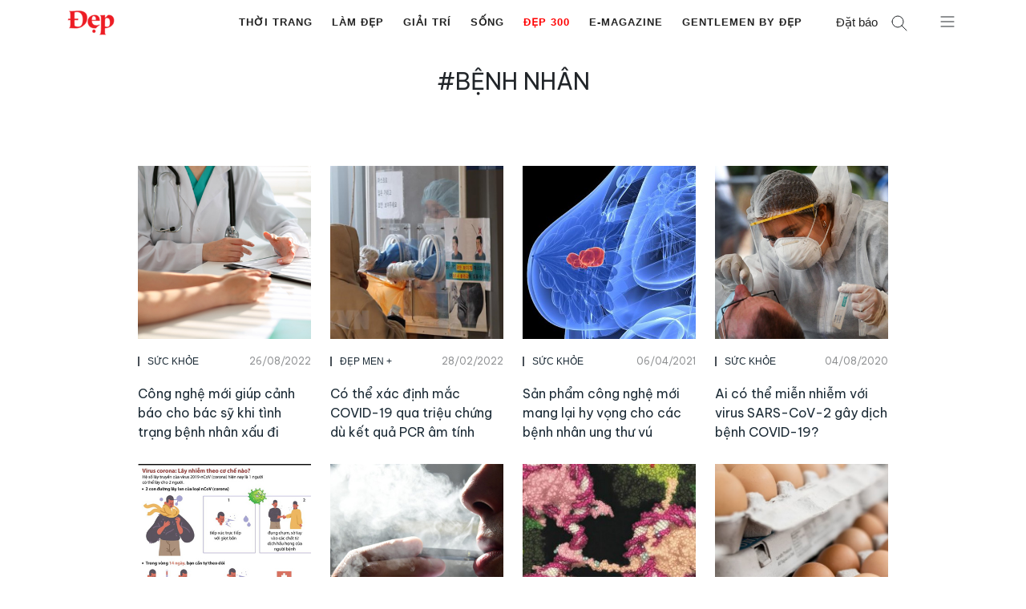

--- FILE ---
content_type: text/html; charset=UTF-8
request_url: https://dep.com.vn/tag/benh-nhan/
body_size: 64757
content:
<!DOCTYPE html>
<html lang="vi">
<head>
	<meta charset="UTF-8">
	<meta name='robots' content='index, follow, max-image-preview:large, max-snippet:-1, max-video-preview:-1' />
	<style>img:is([sizes="auto" i],[sizes^="auto," i]){contain-intrinsic-size:3000px 1500px}</style>
			<link rel="preconnect" href="https://fonts.googleapis.com">
		<link rel="preconnect" href="https://fonts.gstatic.com" crossorigin>
		<meta name="viewport" content="width=device-width, initial-scale=1">
	<!-- This site is optimized with the Yoast SEO Premium plugin v25.1 (Yoast SEO v25.1) - https://yoast.com/wordpress/plugins/seo/ -->
	<title>bệnh nhân - Tạp chí Đẹp</title>
	<meta name="description" content="bệnh nhân" />
	<link rel="canonical" href="https://dep.com.vn/tag/benh-nhan/" />
	<link rel="next" href="https://dep.com.vn/tag/benh-nhan/page/2/" />
	<meta property="og:locale" content="vi_VN" />
	<meta property="og:type" content="article" />
	<meta property="og:title" content="bệnh nhân Archives" />
	<meta property="og:description" content="bệnh nhân" />
	<meta property="og:url" content="https://dep.com.vn/tag/benh-nhan/" />
	<meta property="og:site_name" content="Tạp chí Đẹp" />
	<meta property="og:image" content="https://dep.com.vn/wp-content/uploads/2019/03/logo-dep.png" />
	<meta property="og:image:width" content="512" />
	<meta property="og:image:height" content="512" />
	<meta property="og:image:type" content="image/png" />
	<meta name="twitter:card" content="summary_large_image" />
	<script type="application/ld+json" class="yoast-schema-graph">{"@context":"https://schema.org","@graph":[{"@type":"CollectionPage","@id":"https://dep.com.vn/tag/benh-nhan/","url":"https://dep.com.vn/tag/benh-nhan/","name":"bệnh nhân - Tạp chí Đẹp","isPartOf":{"@id":"https://dep.com.vn/#website"},"primaryImageOfPage":{"@id":"https://dep.com.vn/tag/benh-nhan/#primaryimage"},"image":{"@id":"https://dep.com.vn/tag/benh-nhan/#primaryimage"},"thumbnailUrl":"https://dep.com.vn/wp-content/uploads/2022/08/cong-nghe-giup-bac-si-biet-tinh-trang-benh-nhan-4.jpg","description":"bệnh nhân","breadcrumb":{"@id":"https://dep.com.vn/tag/benh-nhan/#breadcrumb"},"inLanguage":"vi"},{"@type":"ImageObject","inLanguage":"vi","@id":"https://dep.com.vn/tag/benh-nhan/#primaryimage","url":"https://dep.com.vn/wp-content/uploads/2022/08/cong-nghe-giup-bac-si-biet-tinh-trang-benh-nhan-4.jpg","contentUrl":"https://dep.com.vn/wp-content/uploads/2022/08/cong-nghe-giup-bac-si-biet-tinh-trang-benh-nhan-4.jpg","width":385,"height":385},{"@type":"BreadcrumbList","@id":"https://dep.com.vn/tag/benh-nhan/#breadcrumb","itemListElement":[{"@type":"ListItem","position":1,"name":"Trang chủ","item":"https://dep.com.vn/"},{"@type":"ListItem","position":2,"name":"bệnh nhân"}]},{"@type":"WebSite","@id":"https://dep.com.vn/#website","url":"https://dep.com.vn/","name":"Tạp chí Đẹp","description":"Tạp chí Đẹp - Tin tức về làm đẹp, thời trang, mỹ phẩm, giải trí","publisher":{"@id":"https://dep.com.vn/#organization"},"potentialAction":[{"@type":"SearchAction","target":{"@type":"EntryPoint","urlTemplate":"https://dep.com.vn/?s={search_term_string}"},"query-input":{"@type":"PropertyValueSpecification","valueRequired":true,"valueName":"search_term_string"}}],"inLanguage":"vi"},{"@type":"Organization","@id":"https://dep.com.vn/#organization","name":"Tạp chí ĐẸP","url":"https://dep.com.vn/","logo":{"@type":"ImageObject","inLanguage":"vi","@id":"https://dep.com.vn/#/schema/logo/image/","url":"https://dep.com.vn/wp-content/uploads/2019/05/logo_depmini.png","contentUrl":"https://dep.com.vn/wp-content/uploads/2019/05/logo_depmini.png","width":121,"height":65,"caption":"Tạp chí ĐẸP"},"image":{"@id":"https://dep.com.vn/#/schema/logo/image/"},"sameAs":["https://www.facebook.com/tapchidep/"]}]}</script>
	<!-- / Yoast SEO Premium plugin. -->


<link rel='dns-prefetch' href='//www.googletagmanager.com' />
<link rel="alternate" type="application/rss+xml" title="Dòng thông tin Tạp chí Đẹp &raquo;" href="https://dep.com.vn/feed/" />
<script>
window._wpemojiSettings = {"baseUrl":"https:\/\/s.w.org\/images\/core\/emoji\/15.0.3\/72x72\/","ext":".png","svgUrl":"https:\/\/s.w.org\/images\/core\/emoji\/15.0.3\/svg\/","svgExt":".svg","source":{"concatemoji":"https:\/\/dep.com.vn\/wp-includes\/js\/wp-emoji-release.min.js?ver=6.7.2"}};
/*! This file is auto-generated */
!function(i,n){var o,s,e;function c(e){try{var t={supportTests:e,timestamp:(new Date).valueOf()};sessionStorage.setItem(o,JSON.stringify(t))}catch(e){}}function p(e,t,n){e.clearRect(0,0,e.canvas.width,e.canvas.height),e.fillText(t,0,0);var t=new Uint32Array(e.getImageData(0,0,e.canvas.width,e.canvas.height).data),r=(e.clearRect(0,0,e.canvas.width,e.canvas.height),e.fillText(n,0,0),new Uint32Array(e.getImageData(0,0,e.canvas.width,e.canvas.height).data));return t.every(function(e,t){return e===r[t]})}function u(e,t,n){switch(t){case"flag":return n(e,"\ud83c\udff3\ufe0f\u200d\u26a7\ufe0f","\ud83c\udff3\ufe0f\u200b\u26a7\ufe0f")?!1:!n(e,"\ud83c\uddfa\ud83c\uddf3","\ud83c\uddfa\u200b\ud83c\uddf3")&&!n(e,"\ud83c\udff4\udb40\udc67\udb40\udc62\udb40\udc65\udb40\udc6e\udb40\udc67\udb40\udc7f","\ud83c\udff4\u200b\udb40\udc67\u200b\udb40\udc62\u200b\udb40\udc65\u200b\udb40\udc6e\u200b\udb40\udc67\u200b\udb40\udc7f");case"emoji":return!n(e,"\ud83d\udc26\u200d\u2b1b","\ud83d\udc26\u200b\u2b1b")}return!1}function f(e,t,n){var r="undefined"!=typeof WorkerGlobalScope&&self instanceof WorkerGlobalScope?new OffscreenCanvas(300,150):i.createElement("canvas"),a=r.getContext("2d",{willReadFrequently:!0}),o=(a.textBaseline="top",a.font="600 32px Arial",{});return e.forEach(function(e){o[e]=t(a,e,n)}),o}function t(e){var t=i.createElement("script");t.src=e,t.defer=!0,i.head.appendChild(t)}"undefined"!=typeof Promise&&(o="wpEmojiSettingsSupports",s=["flag","emoji"],n.supports={everything:!0,everythingExceptFlag:!0},e=new Promise(function(e){i.addEventListener("DOMContentLoaded",e,{once:!0})}),new Promise(function(t){var n=function(){try{var e=JSON.parse(sessionStorage.getItem(o));if("object"==typeof e&&"number"==typeof e.timestamp&&(new Date).valueOf()<e.timestamp+604800&&"object"==typeof e.supportTests)return e.supportTests}catch(e){}return null}();if(!n){if("undefined"!=typeof Worker&&"undefined"!=typeof OffscreenCanvas&&"undefined"!=typeof URL&&URL.createObjectURL&&"undefined"!=typeof Blob)try{var e="postMessage("+f.toString()+"("+[JSON.stringify(s),u.toString(),p.toString()].join(",")+"));",r=new Blob([e],{type:"text/javascript"}),a=new Worker(URL.createObjectURL(r),{name:"wpTestEmojiSupports"});return void(a.onmessage=function(e){c(n=e.data),a.terminate(),t(n)})}catch(e){}c(n=f(s,u,p))}t(n)}).then(function(e){for(var t in e)n.supports[t]=e[t],n.supports.everything=n.supports.everything&&n.supports[t],"flag"!==t&&(n.supports.everythingExceptFlag=n.supports.everythingExceptFlag&&n.supports[t]);n.supports.everythingExceptFlag=n.supports.everythingExceptFlag&&!n.supports.flag,n.DOMReady=!1,n.readyCallback=function(){n.DOMReady=!0}}).then(function(){return e}).then(function(){var e;n.supports.everything||(n.readyCallback(),(e=n.source||{}).concatemoji?t(e.concatemoji):e.wpemoji&&e.twemoji&&(t(e.twemoji),t(e.wpemoji)))}))}((window,document),window._wpemojiSettings);
</script>
<!-- dep.com.vn is managing ads with Advanced Ads – https://wpadvancedads.com/ --><script id="advads-ready">
			window.advanced_ads_ready=function(e,a){a=a||"complete";var d=function(e){return"interactive"===a?"loading"!==e:"complete"===e};d(document.readyState)?e():document.addEventListener("readystatechange",(function(a){d(a.target.readyState)&&e()}),{once:"interactive"===a})},window.advanced_ads_ready_queue=window.advanced_ads_ready_queue||[];		</script>
		<style id='gp-dep-fonts-inline-css'>@import url(https://fonts.googleapis.com/css2?family=Be+Vietnam+Pro:wght@400;600;700&display=swap);.font-be-vietnam-pro,.image-box__overlay-link,.post-card__date,.subnav__link,.slideout-menu ul li a,h1,h2,h3,h4,h5,h6{font-family:var(--font-heading)!important;font-style:normal}</style>
<style id='gp-dep-variables-inline-css'>:root{--font-default:-apple-system,BlinkMacSystemFont,'SegoeUI',Roboto,Oxygen-Sans,Ubuntu,Cantarell,'HelveticaNeue',sans-serif;--font-heading:'BeVietnamPro',Arial,Helvetica,sans-serif;--font-normal:400;--font-semibold:600;--font-bold:700;--grid-gutter:10px;--grid-gutter-m:16px;--container-gutter:20px;--container-gutter-s:40px;--container-gutter-m:60px;--container-gutter-ml:80px;--container-max-sm:540px;--container-max-md:720px;--container-max-lg:960px;--container-max-xl:1040px;--container-max-xxl:1180px;--element-space:1em;--element-space-sm:1.5em;--element-space-lg:2em;--column-space:20px;--section-space:2em;--section-space-lg:4em;--section-header:2em;--section-header-lg:4em;--s:480px;--sm:600px;--md:782px;--lg:960px;--xl:1080px;--xxl:1280px;--xxxl:1440px;--text-large:calc(1.15*var(--bs-body-font-size));--text-small:calc(0.85*var(--bs-body-font-size));--gutter:1.5rem;--shadow:rgba(50,50,93,0.25)02px5px-1px,rgba(0,0,0,0.3)01px3px-1px;--swiper-pagination-color:#032435;--swiper-pagination-bullet-size:16px;--swiper-pagination-bullet-width:16px;--swiper-pagination-bullet-height:16px;--swiper-pagination-bullet-inactive-color:#000;--swiper-pagination-bullet-inactive-opacity:0.2;--swiper-pagination-bullet-opacity:1;--swiper-pagination-bullet-horizontal-gap:4px;--swiper-pagination-bullet-vertical-gap:6px;--swiper-navigation-color:#032435;--swiper-navigation-size:44px;--swiper-theme-color:#032435;--gray-text-color:#a09f9f;--dark-gray-text-color:#333}</style>
<style id='wp-emoji-styles-inline-css'>img.wp-smiley,img.emoji{display:inline!important;border:none!important;box-shadow:none!important;height:1em!important;width:1em!important;margin:0 0.07em!important;vertical-align:-0.1em!important;background:none!important;padding:0!important}</style>
<style   data-wpacu-inline-css-file='1'>
@charset "UTF-8";.wp-block-archives{box-sizing:border-box}.wp-block-archives-dropdown label{display:block}.wp-block-avatar{line-height:0}.wp-block-avatar,.wp-block-avatar img{box-sizing:border-box}.wp-block-avatar.aligncenter{text-align:center}.wp-block-audio{box-sizing:border-box}.wp-block-audio :where(figcaption){margin-bottom:1em;margin-top:.5em}.wp-block-audio audio{min-width:300px;width:100%}.wp-block-button__link{box-sizing:border-box;cursor:pointer;display:inline-block;text-align:center;word-break:break-word}.wp-block-button__link.aligncenter{text-align:center}.wp-block-button__link.alignright{text-align:right}:where(.wp-block-button__link){border-radius:9999px;box-shadow:none;padding:calc(.667em + 2px) calc(1.333em + 2px);text-decoration:none}.wp-block-button[style*=text-decoration] .wp-block-button__link{text-decoration:inherit}.wp-block-buttons>.wp-block-button.has-custom-width{max-width:none}.wp-block-buttons>.wp-block-button.has-custom-width .wp-block-button__link{width:100%}.wp-block-buttons>.wp-block-button.has-custom-font-size .wp-block-button__link{font-size:inherit}.wp-block-buttons>.wp-block-button.wp-block-button__width-25{width:calc(25% - var(--wp--style--block-gap, .5em)*.75)}.wp-block-buttons>.wp-block-button.wp-block-button__width-50{width:calc(50% - var(--wp--style--block-gap, .5em)*.5)}.wp-block-buttons>.wp-block-button.wp-block-button__width-75{width:calc(75% - var(--wp--style--block-gap, .5em)*.25)}.wp-block-buttons>.wp-block-button.wp-block-button__width-100{flex-basis:100%;width:100%}.wp-block-buttons.is-vertical>.wp-block-button.wp-block-button__width-25{width:25%}.wp-block-buttons.is-vertical>.wp-block-button.wp-block-button__width-50{width:50%}.wp-block-buttons.is-vertical>.wp-block-button.wp-block-button__width-75{width:75%}.wp-block-button.is-style-squared,.wp-block-button__link.wp-block-button.is-style-squared{border-radius:0}.wp-block-button.no-border-radius,.wp-block-button__link.no-border-radius{border-radius:0!important}:root :where(.wp-block-button .wp-block-button__link.is-style-outline),:root :where(.wp-block-button.is-style-outline>.wp-block-button__link){border:2px solid;padding:.667em 1.333em}:root :where(.wp-block-button .wp-block-button__link.is-style-outline:not(.has-text-color)),:root :where(.wp-block-button.is-style-outline>.wp-block-button__link:not(.has-text-color)){color:currentColor}:root :where(.wp-block-button .wp-block-button__link.is-style-outline:not(.has-background)),:root :where(.wp-block-button.is-style-outline>.wp-block-button__link:not(.has-background)){background-color:initial;background-image:none}.wp-block-buttons.is-vertical{flex-direction:column}.wp-block-buttons.is-vertical>.wp-block-button:last-child{margin-bottom:0}.wp-block-buttons>.wp-block-button{display:inline-block;margin:0}.wp-block-buttons.is-content-justification-left{justify-content:flex-start}.wp-block-buttons.is-content-justification-left.is-vertical{align-items:flex-start}.wp-block-buttons.is-content-justification-center{justify-content:center}.wp-block-buttons.is-content-justification-center.is-vertical{align-items:center}.wp-block-buttons.is-content-justification-right{justify-content:flex-end}.wp-block-buttons.is-content-justification-right.is-vertical{align-items:flex-end}.wp-block-buttons.is-content-justification-space-between{justify-content:space-between}.wp-block-buttons.aligncenter{text-align:center}.wp-block-buttons:not(.is-content-justification-space-between,.is-content-justification-right,.is-content-justification-left,.is-content-justification-center) .wp-block-button.aligncenter{margin-left:auto;margin-right:auto;width:100%}.wp-block-buttons[style*=text-decoration] .wp-block-button,.wp-block-buttons[style*=text-decoration] .wp-block-button__link{text-decoration:inherit}.wp-block-buttons.has-custom-font-size .wp-block-button__link{font-size:inherit}.wp-block-button.aligncenter,.wp-block-calendar{text-align:center}.wp-block-calendar td,.wp-block-calendar th{border:1px solid;padding:.25em}.wp-block-calendar th{font-weight:400}.wp-block-calendar caption{background-color:inherit}.wp-block-calendar table{border-collapse:collapse;width:100%}.wp-block-calendar table:where(:not(.has-text-color)){color:#40464d}.wp-block-calendar table:where(:not(.has-text-color)) td,.wp-block-calendar table:where(:not(.has-text-color)) th{border-color:#ddd}.wp-block-calendar table.has-background th{background-color:inherit}.wp-block-calendar table.has-text-color th{color:inherit}:where(.wp-block-calendar table:not(.has-background) th){background:#ddd}.wp-block-categories{box-sizing:border-box}.wp-block-categories.alignleft{margin-right:2em}.wp-block-categories.alignright{margin-left:2em}.wp-block-categories.wp-block-categories-dropdown.aligncenter{text-align:center}.wp-block-categories .wp-block-categories__label{display:block;width:100%}.wp-block-code{box-sizing:border-box}.wp-block-code code{display:block;font-family:inherit;overflow-wrap:break-word;white-space:pre-wrap}.wp-block-columns{align-items:normal!important;box-sizing:border-box;display:flex;flex-wrap:wrap!important}@media (min-width:782px){.wp-block-columns{flex-wrap:nowrap!important}}.wp-block-columns.are-vertically-aligned-top{align-items:flex-start}.wp-block-columns.are-vertically-aligned-center{align-items:center}.wp-block-columns.are-vertically-aligned-bottom{align-items:flex-end}@media (max-width:781px){.wp-block-columns:not(.is-not-stacked-on-mobile)>.wp-block-column{flex-basis:100%!important}}@media (min-width:782px){.wp-block-columns:not(.is-not-stacked-on-mobile)>.wp-block-column{flex-basis:0;flex-grow:1}.wp-block-columns:not(.is-not-stacked-on-mobile)>.wp-block-column[style*=flex-basis]{flex-grow:0}}.wp-block-columns.is-not-stacked-on-mobile{flex-wrap:nowrap!important}.wp-block-columns.is-not-stacked-on-mobile>.wp-block-column{flex-basis:0;flex-grow:1}.wp-block-columns.is-not-stacked-on-mobile>.wp-block-column[style*=flex-basis]{flex-grow:0}:where(.wp-block-columns){margin-bottom:1.75em}:where(.wp-block-columns.has-background){padding:1.25em 2.375em}.wp-block-column{flex-grow:1;min-width:0;overflow-wrap:break-word;word-break:break-word}.wp-block-column.is-vertically-aligned-top{align-self:flex-start}.wp-block-column.is-vertically-aligned-center{align-self:center}.wp-block-column.is-vertically-aligned-bottom{align-self:flex-end}.wp-block-column.is-vertically-aligned-stretch{align-self:stretch}.wp-block-column.is-vertically-aligned-bottom,.wp-block-column.is-vertically-aligned-center,.wp-block-column.is-vertically-aligned-top{width:100%}.wp-block-post-comments{box-sizing:border-box}.wp-block-post-comments .alignleft{float:left}.wp-block-post-comments .alignright{float:right}.wp-block-post-comments .navigation:after{clear:both;content:"";display:table}.wp-block-post-comments .commentlist{clear:both;list-style:none;margin:0;padding:0}.wp-block-post-comments .commentlist .comment{min-height:2.25em;padding-left:3.25em}.wp-block-post-comments .commentlist .comment p{font-size:1em;line-height:1.8;margin:1em 0}.wp-block-post-comments .commentlist .children{list-style:none;margin:0;padding:0}.wp-block-post-comments .comment-author{line-height:1.5}.wp-block-post-comments .comment-author .avatar{border-radius:1.5em;display:block;float:left;height:2.5em;margin-right:.75em;margin-top:.5em;width:2.5em}.wp-block-post-comments .comment-author cite{font-style:normal}.wp-block-post-comments .comment-meta{font-size:.875em;line-height:1.5}.wp-block-post-comments .comment-meta b{font-weight:400}.wp-block-post-comments .comment-meta .comment-awaiting-moderation{display:block;margin-bottom:1em;margin-top:1em}.wp-block-post-comments .comment-body .commentmetadata{font-size:.875em}.wp-block-post-comments .comment-form-author label,.wp-block-post-comments .comment-form-comment label,.wp-block-post-comments .comment-form-email label,.wp-block-post-comments .comment-form-url label{display:block;margin-bottom:.25em}.wp-block-post-comments .comment-form input:not([type=submit]):not([type=checkbox]),.wp-block-post-comments .comment-form textarea{box-sizing:border-box;display:block;width:100%}.wp-block-post-comments .comment-form-cookies-consent{display:flex;gap:.25em}.wp-block-post-comments .comment-form-cookies-consent #wp-comment-cookies-consent{margin-top:.35em}.wp-block-post-comments .comment-reply-title{margin-bottom:0}.wp-block-post-comments .comment-reply-title :where(small){font-size:var(--wp--preset--font-size--medium,smaller);margin-left:.5em}.wp-block-post-comments .reply{font-size:.875em;margin-bottom:1.4em}.wp-block-post-comments input:not([type=submit]),.wp-block-post-comments textarea{border:1px solid #949494;font-family:inherit;font-size:1em}.wp-block-post-comments input:not([type=submit]):not([type=checkbox]),.wp-block-post-comments textarea{padding:calc(.667em + 2px)}:where(.wp-block-post-comments input[type=submit]){border:none}.wp-block-comments-pagination>.wp-block-comments-pagination-next,.wp-block-comments-pagination>.wp-block-comments-pagination-numbers,.wp-block-comments-pagination>.wp-block-comments-pagination-previous{margin-bottom:.5em;margin-right:.5em}.wp-block-comments-pagination>.wp-block-comments-pagination-next:last-child,.wp-block-comments-pagination>.wp-block-comments-pagination-numbers:last-child,.wp-block-comments-pagination>.wp-block-comments-pagination-previous:last-child{margin-right:0}.wp-block-comments-pagination .wp-block-comments-pagination-previous-arrow{display:inline-block;margin-right:1ch}.wp-block-comments-pagination .wp-block-comments-pagination-previous-arrow:not(.is-arrow-chevron){transform:scaleX(1)}.wp-block-comments-pagination .wp-block-comments-pagination-next-arrow{display:inline-block;margin-left:1ch}.wp-block-comments-pagination .wp-block-comments-pagination-next-arrow:not(.is-arrow-chevron){transform:scaleX(1)}.wp-block-comments-pagination.aligncenter{justify-content:center}.wp-block-comment-template{box-sizing:border-box;list-style:none;margin-bottom:0;max-width:100%;padding:0}.wp-block-comment-template li{clear:both}.wp-block-comment-template ol{list-style:none;margin-bottom:0;max-width:100%;padding-left:2rem}.wp-block-comment-template.alignleft{float:left}.wp-block-comment-template.aligncenter{margin-left:auto;margin-right:auto;width:-moz-fit-content;width:fit-content}.wp-block-comment-template.alignright{float:right}.wp-block-comment-date{box-sizing:border-box}.comment-awaiting-moderation{display:block;font-size:.875em;line-height:1.5}.wp-block-comment-author-name,.wp-block-comment-content,.wp-block-comment-edit-link,.wp-block-comment-reply-link{box-sizing:border-box}.wp-block-cover,.wp-block-cover-image{align-items:center;background-position:50%;box-sizing:border-box;display:flex;justify-content:center;min-height:430px;overflow:hidden;overflow:clip;padding:1em;position:relative}.wp-block-cover .has-background-dim:not([class*=-background-color]),.wp-block-cover-image .has-background-dim:not([class*=-background-color]),.wp-block-cover-image.has-background-dim:not([class*=-background-color]),.wp-block-cover.has-background-dim:not([class*=-background-color]){background-color:#000}.wp-block-cover .has-background-dim.has-background-gradient,.wp-block-cover-image .has-background-dim.has-background-gradient{background-color:initial}.wp-block-cover-image.has-background-dim:before,.wp-block-cover.has-background-dim:before{background-color:inherit;content:""}.wp-block-cover .wp-block-cover__background,.wp-block-cover .wp-block-cover__gradient-background,.wp-block-cover-image .wp-block-cover__background,.wp-block-cover-image .wp-block-cover__gradient-background,.wp-block-cover-image.has-background-dim:not(.has-background-gradient):before,.wp-block-cover.has-background-dim:not(.has-background-gradient):before{bottom:0;left:0;opacity:.5;position:absolute;right:0;top:0;z-index:1}.wp-block-cover-image.has-background-dim.has-background-dim-10 .wp-block-cover__background,.wp-block-cover-image.has-background-dim.has-background-dim-10 .wp-block-cover__gradient-background,.wp-block-cover-image.has-background-dim.has-background-dim-10:not(.has-background-gradient):before,.wp-block-cover.has-background-dim.has-background-dim-10 .wp-block-cover__background,.wp-block-cover.has-background-dim.has-background-dim-10 .wp-block-cover__gradient-background,.wp-block-cover.has-background-dim.has-background-dim-10:not(.has-background-gradient):before{opacity:.1}.wp-block-cover-image.has-background-dim.has-background-dim-20 .wp-block-cover__background,.wp-block-cover-image.has-background-dim.has-background-dim-20 .wp-block-cover__gradient-background,.wp-block-cover-image.has-background-dim.has-background-dim-20:not(.has-background-gradient):before,.wp-block-cover.has-background-dim.has-background-dim-20 .wp-block-cover__background,.wp-block-cover.has-background-dim.has-background-dim-20 .wp-block-cover__gradient-background,.wp-block-cover.has-background-dim.has-background-dim-20:not(.has-background-gradient):before{opacity:.2}.wp-block-cover-image.has-background-dim.has-background-dim-30 .wp-block-cover__background,.wp-block-cover-image.has-background-dim.has-background-dim-30 .wp-block-cover__gradient-background,.wp-block-cover-image.has-background-dim.has-background-dim-30:not(.has-background-gradient):before,.wp-block-cover.has-background-dim.has-background-dim-30 .wp-block-cover__background,.wp-block-cover.has-background-dim.has-background-dim-30 .wp-block-cover__gradient-background,.wp-block-cover.has-background-dim.has-background-dim-30:not(.has-background-gradient):before{opacity:.3}.wp-block-cover-image.has-background-dim.has-background-dim-40 .wp-block-cover__background,.wp-block-cover-image.has-background-dim.has-background-dim-40 .wp-block-cover__gradient-background,.wp-block-cover-image.has-background-dim.has-background-dim-40:not(.has-background-gradient):before,.wp-block-cover.has-background-dim.has-background-dim-40 .wp-block-cover__background,.wp-block-cover.has-background-dim.has-background-dim-40 .wp-block-cover__gradient-background,.wp-block-cover.has-background-dim.has-background-dim-40:not(.has-background-gradient):before{opacity:.4}.wp-block-cover-image.has-background-dim.has-background-dim-50 .wp-block-cover__background,.wp-block-cover-image.has-background-dim.has-background-dim-50 .wp-block-cover__gradient-background,.wp-block-cover-image.has-background-dim.has-background-dim-50:not(.has-background-gradient):before,.wp-block-cover.has-background-dim.has-background-dim-50 .wp-block-cover__background,.wp-block-cover.has-background-dim.has-background-dim-50 .wp-block-cover__gradient-background,.wp-block-cover.has-background-dim.has-background-dim-50:not(.has-background-gradient):before{opacity:.5}.wp-block-cover-image.has-background-dim.has-background-dim-60 .wp-block-cover__background,.wp-block-cover-image.has-background-dim.has-background-dim-60 .wp-block-cover__gradient-background,.wp-block-cover-image.has-background-dim.has-background-dim-60:not(.has-background-gradient):before,.wp-block-cover.has-background-dim.has-background-dim-60 .wp-block-cover__background,.wp-block-cover.has-background-dim.has-background-dim-60 .wp-block-cover__gradient-background,.wp-block-cover.has-background-dim.has-background-dim-60:not(.has-background-gradient):before{opacity:.6}.wp-block-cover-image.has-background-dim.has-background-dim-70 .wp-block-cover__background,.wp-block-cover-image.has-background-dim.has-background-dim-70 .wp-block-cover__gradient-background,.wp-block-cover-image.has-background-dim.has-background-dim-70:not(.has-background-gradient):before,.wp-block-cover.has-background-dim.has-background-dim-70 .wp-block-cover__background,.wp-block-cover.has-background-dim.has-background-dim-70 .wp-block-cover__gradient-background,.wp-block-cover.has-background-dim.has-background-dim-70:not(.has-background-gradient):before{opacity:.7}.wp-block-cover-image.has-background-dim.has-background-dim-80 .wp-block-cover__background,.wp-block-cover-image.has-background-dim.has-background-dim-80 .wp-block-cover__gradient-background,.wp-block-cover-image.has-background-dim.has-background-dim-80:not(.has-background-gradient):before,.wp-block-cover.has-background-dim.has-background-dim-80 .wp-block-cover__background,.wp-block-cover.has-background-dim.has-background-dim-80 .wp-block-cover__gradient-background,.wp-block-cover.has-background-dim.has-background-dim-80:not(.has-background-gradient):before{opacity:.8}.wp-block-cover-image.has-background-dim.has-background-dim-90 .wp-block-cover__background,.wp-block-cover-image.has-background-dim.has-background-dim-90 .wp-block-cover__gradient-background,.wp-block-cover-image.has-background-dim.has-background-dim-90:not(.has-background-gradient):before,.wp-block-cover.has-background-dim.has-background-dim-90 .wp-block-cover__background,.wp-block-cover.has-background-dim.has-background-dim-90 .wp-block-cover__gradient-background,.wp-block-cover.has-background-dim.has-background-dim-90:not(.has-background-gradient):before{opacity:.9}.wp-block-cover-image.has-background-dim.has-background-dim-100 .wp-block-cover__background,.wp-block-cover-image.has-background-dim.has-background-dim-100 .wp-block-cover__gradient-background,.wp-block-cover-image.has-background-dim.has-background-dim-100:not(.has-background-gradient):before,.wp-block-cover.has-background-dim.has-background-dim-100 .wp-block-cover__background,.wp-block-cover.has-background-dim.has-background-dim-100 .wp-block-cover__gradient-background,.wp-block-cover.has-background-dim.has-background-dim-100:not(.has-background-gradient):before{opacity:1}.wp-block-cover .wp-block-cover__background.has-background-dim.has-background-dim-0,.wp-block-cover .wp-block-cover__gradient-background.has-background-dim.has-background-dim-0,.wp-block-cover-image .wp-block-cover__background.has-background-dim.has-background-dim-0,.wp-block-cover-image .wp-block-cover__gradient-background.has-background-dim.has-background-dim-0{opacity:0}.wp-block-cover .wp-block-cover__background.has-background-dim.has-background-dim-10,.wp-block-cover .wp-block-cover__gradient-background.has-background-dim.has-background-dim-10,.wp-block-cover-image .wp-block-cover__background.has-background-dim.has-background-dim-10,.wp-block-cover-image .wp-block-cover__gradient-background.has-background-dim.has-background-dim-10{opacity:.1}.wp-block-cover .wp-block-cover__background.has-background-dim.has-background-dim-20,.wp-block-cover .wp-block-cover__gradient-background.has-background-dim.has-background-dim-20,.wp-block-cover-image .wp-block-cover__background.has-background-dim.has-background-dim-20,.wp-block-cover-image .wp-block-cover__gradient-background.has-background-dim.has-background-dim-20{opacity:.2}.wp-block-cover .wp-block-cover__background.has-background-dim.has-background-dim-30,.wp-block-cover .wp-block-cover__gradient-background.has-background-dim.has-background-dim-30,.wp-block-cover-image .wp-block-cover__background.has-background-dim.has-background-dim-30,.wp-block-cover-image .wp-block-cover__gradient-background.has-background-dim.has-background-dim-30{opacity:.3}.wp-block-cover .wp-block-cover__background.has-background-dim.has-background-dim-40,.wp-block-cover .wp-block-cover__gradient-background.has-background-dim.has-background-dim-40,.wp-block-cover-image .wp-block-cover__background.has-background-dim.has-background-dim-40,.wp-block-cover-image .wp-block-cover__gradient-background.has-background-dim.has-background-dim-40{opacity:.4}.wp-block-cover .wp-block-cover__background.has-background-dim.has-background-dim-50,.wp-block-cover .wp-block-cover__gradient-background.has-background-dim.has-background-dim-50,.wp-block-cover-image .wp-block-cover__background.has-background-dim.has-background-dim-50,.wp-block-cover-image .wp-block-cover__gradient-background.has-background-dim.has-background-dim-50{opacity:.5}.wp-block-cover .wp-block-cover__background.has-background-dim.has-background-dim-60,.wp-block-cover .wp-block-cover__gradient-background.has-background-dim.has-background-dim-60,.wp-block-cover-image .wp-block-cover__background.has-background-dim.has-background-dim-60,.wp-block-cover-image .wp-block-cover__gradient-background.has-background-dim.has-background-dim-60{opacity:.6}.wp-block-cover .wp-block-cover__background.has-background-dim.has-background-dim-70,.wp-block-cover .wp-block-cover__gradient-background.has-background-dim.has-background-dim-70,.wp-block-cover-image .wp-block-cover__background.has-background-dim.has-background-dim-70,.wp-block-cover-image .wp-block-cover__gradient-background.has-background-dim.has-background-dim-70{opacity:.7}.wp-block-cover .wp-block-cover__background.has-background-dim.has-background-dim-80,.wp-block-cover .wp-block-cover__gradient-background.has-background-dim.has-background-dim-80,.wp-block-cover-image .wp-block-cover__background.has-background-dim.has-background-dim-80,.wp-block-cover-image .wp-block-cover__gradient-background.has-background-dim.has-background-dim-80{opacity:.8}.wp-block-cover .wp-block-cover__background.has-background-dim.has-background-dim-90,.wp-block-cover .wp-block-cover__gradient-background.has-background-dim.has-background-dim-90,.wp-block-cover-image .wp-block-cover__background.has-background-dim.has-background-dim-90,.wp-block-cover-image .wp-block-cover__gradient-background.has-background-dim.has-background-dim-90{opacity:.9}.wp-block-cover .wp-block-cover__background.has-background-dim.has-background-dim-100,.wp-block-cover .wp-block-cover__gradient-background.has-background-dim.has-background-dim-100,.wp-block-cover-image .wp-block-cover__background.has-background-dim.has-background-dim-100,.wp-block-cover-image .wp-block-cover__gradient-background.has-background-dim.has-background-dim-100{opacity:1}.wp-block-cover-image.alignleft,.wp-block-cover-image.alignright,.wp-block-cover.alignleft,.wp-block-cover.alignright{max-width:420px;width:100%}.wp-block-cover-image.aligncenter,.wp-block-cover-image.alignleft,.wp-block-cover-image.alignright,.wp-block-cover.aligncenter,.wp-block-cover.alignleft,.wp-block-cover.alignright{display:flex}.wp-block-cover .wp-block-cover__inner-container,.wp-block-cover-image .wp-block-cover__inner-container{color:inherit;width:100%;z-index:1}.has-modal-open .wp-block-cover .wp-block-cover__inner-container,.has-modal-open .wp-block-cover-image .wp-block-cover__inner-container{z-index:auto}.wp-block-cover-image.is-position-top-left,.wp-block-cover.is-position-top-left{align-items:flex-start;justify-content:flex-start}.wp-block-cover-image.is-position-top-center,.wp-block-cover.is-position-top-center{align-items:flex-start;justify-content:center}.wp-block-cover-image.is-position-top-right,.wp-block-cover.is-position-top-right{align-items:flex-start;justify-content:flex-end}.wp-block-cover-image.is-position-center-left,.wp-block-cover.is-position-center-left{align-items:center;justify-content:flex-start}.wp-block-cover-image.is-position-center-center,.wp-block-cover.is-position-center-center{align-items:center;justify-content:center}.wp-block-cover-image.is-position-center-right,.wp-block-cover.is-position-center-right{align-items:center;justify-content:flex-end}.wp-block-cover-image.is-position-bottom-left,.wp-block-cover.is-position-bottom-left{align-items:flex-end;justify-content:flex-start}.wp-block-cover-image.is-position-bottom-center,.wp-block-cover.is-position-bottom-center{align-items:flex-end;justify-content:center}.wp-block-cover-image.is-position-bottom-right,.wp-block-cover.is-position-bottom-right{align-items:flex-end;justify-content:flex-end}.wp-block-cover-image.has-custom-content-position.has-custom-content-position .wp-block-cover__inner-container,.wp-block-cover.has-custom-content-position.has-custom-content-position .wp-block-cover__inner-container{margin:0}.wp-block-cover-image.has-custom-content-position.has-custom-content-position.is-position-bottom-left .wp-block-cover__inner-container,.wp-block-cover-image.has-custom-content-position.has-custom-content-position.is-position-bottom-right .wp-block-cover__inner-container,.wp-block-cover-image.has-custom-content-position.has-custom-content-position.is-position-center-left .wp-block-cover__inner-container,.wp-block-cover-image.has-custom-content-position.has-custom-content-position.is-position-center-right .wp-block-cover__inner-container,.wp-block-cover-image.has-custom-content-position.has-custom-content-position.is-position-top-left .wp-block-cover__inner-container,.wp-block-cover-image.has-custom-content-position.has-custom-content-position.is-position-top-right .wp-block-cover__inner-container,.wp-block-cover.has-custom-content-position.has-custom-content-position.is-position-bottom-left .wp-block-cover__inner-container,.wp-block-cover.has-custom-content-position.has-custom-content-position.is-position-bottom-right .wp-block-cover__inner-container,.wp-block-cover.has-custom-content-position.has-custom-content-position.is-position-center-left .wp-block-cover__inner-container,.wp-block-cover.has-custom-content-position.has-custom-content-position.is-position-center-right .wp-block-cover__inner-container,.wp-block-cover.has-custom-content-position.has-custom-content-position.is-position-top-left .wp-block-cover__inner-container,.wp-block-cover.has-custom-content-position.has-custom-content-position.is-position-top-right .wp-block-cover__inner-container{margin:0;width:auto}.wp-block-cover .wp-block-cover__image-background,.wp-block-cover video.wp-block-cover__video-background,.wp-block-cover-image .wp-block-cover__image-background,.wp-block-cover-image video.wp-block-cover__video-background{border:none;bottom:0;box-shadow:none;height:100%;left:0;margin:0;max-height:none;max-width:none;object-fit:cover;outline:none;padding:0;position:absolute;right:0;top:0;width:100%}.wp-block-cover-image.has-parallax,.wp-block-cover.has-parallax,.wp-block-cover__image-background.has-parallax,video.wp-block-cover__video-background.has-parallax{background-attachment:fixed;background-repeat:no-repeat;background-size:cover}@supports (-webkit-touch-callout:inherit){.wp-block-cover-image.has-parallax,.wp-block-cover.has-parallax,.wp-block-cover__image-background.has-parallax,video.wp-block-cover__video-background.has-parallax{background-attachment:scroll}}@media (prefers-reduced-motion:reduce){.wp-block-cover-image.has-parallax,.wp-block-cover.has-parallax,.wp-block-cover__image-background.has-parallax,video.wp-block-cover__video-background.has-parallax{background-attachment:scroll}}.wp-block-cover-image.is-repeated,.wp-block-cover.is-repeated,.wp-block-cover__image-background.is-repeated,video.wp-block-cover__video-background.is-repeated{background-repeat:repeat;background-size:auto}.wp-block-cover__image-background,.wp-block-cover__video-background{z-index:0}.wp-block-cover-image-text,.wp-block-cover-image-text a,.wp-block-cover-image-text a:active,.wp-block-cover-image-text a:focus,.wp-block-cover-image-text a:hover,.wp-block-cover-text,.wp-block-cover-text a,.wp-block-cover-text a:active,.wp-block-cover-text a:focus,.wp-block-cover-text a:hover,section.wp-block-cover-image h2,section.wp-block-cover-image h2 a,section.wp-block-cover-image h2 a:active,section.wp-block-cover-image h2 a:focus,section.wp-block-cover-image h2 a:hover{color:#fff}.wp-block-cover-image .wp-block-cover.has-left-content{justify-content:flex-start}.wp-block-cover-image .wp-block-cover.has-right-content{justify-content:flex-end}.wp-block-cover-image.has-left-content .wp-block-cover-image-text,.wp-block-cover.has-left-content .wp-block-cover-text,section.wp-block-cover-image.has-left-content>h2{margin-left:0;text-align:left}.wp-block-cover-image.has-right-content .wp-block-cover-image-text,.wp-block-cover.has-right-content .wp-block-cover-text,section.wp-block-cover-image.has-right-content>h2{margin-right:0;text-align:right}.wp-block-cover .wp-block-cover-text,.wp-block-cover-image .wp-block-cover-image-text,section.wp-block-cover-image>h2{font-size:2em;line-height:1.25;margin-bottom:0;max-width:840px;padding:.44em;text-align:center;z-index:1}:where(.wp-block-cover-image:not(.has-text-color)),:where(.wp-block-cover:not(.has-text-color)){color:#fff}:where(.wp-block-cover-image.is-light:not(.has-text-color)),:where(.wp-block-cover.is-light:not(.has-text-color)){color:#000}:root :where(.wp-block-cover h1:not(.has-text-color)),:root :where(.wp-block-cover h2:not(.has-text-color)),:root :where(.wp-block-cover h3:not(.has-text-color)),:root :where(.wp-block-cover h4:not(.has-text-color)),:root :where(.wp-block-cover h5:not(.has-text-color)),:root :where(.wp-block-cover h6:not(.has-text-color)),:root :where(.wp-block-cover p:not(.has-text-color)){color:inherit}.wp-block-details{box-sizing:border-box}.wp-block-details summary{cursor:pointer}.wp-block-embed.alignleft,.wp-block-embed.alignright,.wp-block[data-align=left]>[data-type="core/embed"],.wp-block[data-align=right]>[data-type="core/embed"]{max-width:360px;width:100%}.wp-block-embed.alignleft .wp-block-embed__wrapper,.wp-block-embed.alignright .wp-block-embed__wrapper,.wp-block[data-align=left]>[data-type="core/embed"] .wp-block-embed__wrapper,.wp-block[data-align=right]>[data-type="core/embed"] .wp-block-embed__wrapper{min-width:280px}.wp-block-cover .wp-block-embed{min-height:240px;min-width:320px}.wp-block-embed{overflow-wrap:break-word}.wp-block-embed :where(figcaption){margin-bottom:1em;margin-top:.5em}.wp-block-embed iframe{max-width:100%}.wp-block-embed__wrapper{position:relative}.wp-embed-responsive .wp-has-aspect-ratio .wp-block-embed__wrapper:before{content:"";display:block;padding-top:50%}.wp-embed-responsive .wp-has-aspect-ratio iframe{bottom:0;height:100%;left:0;position:absolute;right:0;top:0;width:100%}.wp-embed-responsive .wp-embed-aspect-21-9 .wp-block-embed__wrapper:before{padding-top:42.85%}.wp-embed-responsive .wp-embed-aspect-18-9 .wp-block-embed__wrapper:before{padding-top:50%}.wp-embed-responsive .wp-embed-aspect-16-9 .wp-block-embed__wrapper:before{padding-top:56.25%}.wp-embed-responsive .wp-embed-aspect-4-3 .wp-block-embed__wrapper:before{padding-top:75%}.wp-embed-responsive .wp-embed-aspect-1-1 .wp-block-embed__wrapper:before{padding-top:100%}.wp-embed-responsive .wp-embed-aspect-9-16 .wp-block-embed__wrapper:before{padding-top:177.77%}.wp-embed-responsive .wp-embed-aspect-1-2 .wp-block-embed__wrapper:before{padding-top:200%}.wp-block-file{box-sizing:border-box}.wp-block-file:not(.wp-element-button){font-size:.8em}.wp-block-file.aligncenter{text-align:center}.wp-block-file.alignright{text-align:right}.wp-block-file *+.wp-block-file__button{margin-left:.75em}:where(.wp-block-file){margin-bottom:1.5em}.wp-block-file__embed{margin-bottom:1em}:where(.wp-block-file__button){border-radius:2em;display:inline-block;padding:.5em 1em}:where(.wp-block-file__button):is(a):active,:where(.wp-block-file__button):is(a):focus,:where(.wp-block-file__button):is(a):hover,:where(.wp-block-file__button):is(a):visited{box-shadow:none;color:#fff;opacity:.85;text-decoration:none}.wp-block-form-input__label{display:flex;flex-direction:column;gap:.25em;margin-bottom:.5em;width:100%}.wp-block-form-input__label.is-label-inline{align-items:center;flex-direction:row;gap:.5em}.wp-block-form-input__label.is-label-inline .wp-block-form-input__label-content{margin-bottom:.5em}.wp-block-form-input__label:has(input[type=checkbox]){flex-direction:row;width:-moz-fit-content;width:fit-content}.wp-block-form-input__label:has(input[type=checkbox]) .wp-block-form-input__label-content{margin:0}.wp-block-form-input__label:has(.wp-block-form-input__label-content+input[type=checkbox]){flex-direction:row-reverse}.wp-block-form-input__label-content{width:-moz-fit-content;width:fit-content}.wp-block-form-input__input{font-size:1em;margin-bottom:.5em;padding:0 .5em}.wp-block-form-input__input[type=date],.wp-block-form-input__input[type=datetime-local],.wp-block-form-input__input[type=datetime],.wp-block-form-input__input[type=email],.wp-block-form-input__input[type=month],.wp-block-form-input__input[type=number],.wp-block-form-input__input[type=password],.wp-block-form-input__input[type=search],.wp-block-form-input__input[type=tel],.wp-block-form-input__input[type=text],.wp-block-form-input__input[type=time],.wp-block-form-input__input[type=url],.wp-block-form-input__input[type=week]{border:1px solid;line-height:2;min-height:2em}textarea.wp-block-form-input__input{min-height:10em}.blocks-gallery-grid:not(.has-nested-images),.wp-block-gallery:not(.has-nested-images){display:flex;flex-wrap:wrap;list-style-type:none;margin:0;padding:0}.blocks-gallery-grid:not(.has-nested-images) .blocks-gallery-image,.blocks-gallery-grid:not(.has-nested-images) .blocks-gallery-item,.wp-block-gallery:not(.has-nested-images) .blocks-gallery-image,.wp-block-gallery:not(.has-nested-images) .blocks-gallery-item{display:flex;flex-direction:column;flex-grow:1;justify-content:center;margin:0 1em 1em 0;position:relative;width:calc(50% - 1em)}.blocks-gallery-grid:not(.has-nested-images) .blocks-gallery-image:nth-of-type(2n),.blocks-gallery-grid:not(.has-nested-images) .blocks-gallery-item:nth-of-type(2n),.wp-block-gallery:not(.has-nested-images) .blocks-gallery-image:nth-of-type(2n),.wp-block-gallery:not(.has-nested-images) .blocks-gallery-item:nth-of-type(2n){margin-right:0}.blocks-gallery-grid:not(.has-nested-images) .blocks-gallery-image figure,.blocks-gallery-grid:not(.has-nested-images) .blocks-gallery-item figure,.wp-block-gallery:not(.has-nested-images) .blocks-gallery-image figure,.wp-block-gallery:not(.has-nested-images) .blocks-gallery-item figure{align-items:flex-end;display:flex;height:100%;justify-content:flex-start;margin:0}.blocks-gallery-grid:not(.has-nested-images) .blocks-gallery-image img,.blocks-gallery-grid:not(.has-nested-images) .blocks-gallery-item img,.wp-block-gallery:not(.has-nested-images) .blocks-gallery-image img,.wp-block-gallery:not(.has-nested-images) .blocks-gallery-item img{display:block;height:auto;max-width:100%;width:auto}.blocks-gallery-grid:not(.has-nested-images) .blocks-gallery-image figcaption,.blocks-gallery-grid:not(.has-nested-images) .blocks-gallery-item figcaption,.wp-block-gallery:not(.has-nested-images) .blocks-gallery-image figcaption,.wp-block-gallery:not(.has-nested-images) .blocks-gallery-item figcaption{background:linear-gradient(0deg,#000000b3,#0000004d 70%,#0000);bottom:0;box-sizing:border-box;color:#fff;font-size:.8em;margin:0;max-height:100%;overflow:auto;padding:3em .77em .7em;position:absolute;text-align:center;width:100%;z-index:2}.blocks-gallery-grid:not(.has-nested-images) .blocks-gallery-image figcaption img,.blocks-gallery-grid:not(.has-nested-images) .blocks-gallery-item figcaption img,.wp-block-gallery:not(.has-nested-images) .blocks-gallery-image figcaption img,.wp-block-gallery:not(.has-nested-images) .blocks-gallery-item figcaption img{display:inline}.blocks-gallery-grid:not(.has-nested-images) figcaption,.wp-block-gallery:not(.has-nested-images) figcaption{flex-grow:1}.blocks-gallery-grid:not(.has-nested-images).is-cropped .blocks-gallery-image a,.blocks-gallery-grid:not(.has-nested-images).is-cropped .blocks-gallery-image img,.blocks-gallery-grid:not(.has-nested-images).is-cropped .blocks-gallery-item a,.blocks-gallery-grid:not(.has-nested-images).is-cropped .blocks-gallery-item img,.wp-block-gallery:not(.has-nested-images).is-cropped .blocks-gallery-image a,.wp-block-gallery:not(.has-nested-images).is-cropped .blocks-gallery-image img,.wp-block-gallery:not(.has-nested-images).is-cropped .blocks-gallery-item a,.wp-block-gallery:not(.has-nested-images).is-cropped .blocks-gallery-item img{flex:1;height:100%;object-fit:cover;width:100%}.blocks-gallery-grid:not(.has-nested-images).columns-1 .blocks-gallery-image,.blocks-gallery-grid:not(.has-nested-images).columns-1 .blocks-gallery-item,.wp-block-gallery:not(.has-nested-images).columns-1 .blocks-gallery-image,.wp-block-gallery:not(.has-nested-images).columns-1 .blocks-gallery-item{margin-right:0;width:100%}@media (min-width:600px){.blocks-gallery-grid:not(.has-nested-images).columns-3 .blocks-gallery-image,.blocks-gallery-grid:not(.has-nested-images).columns-3 .blocks-gallery-item,.wp-block-gallery:not(.has-nested-images).columns-3 .blocks-gallery-image,.wp-block-gallery:not(.has-nested-images).columns-3 .blocks-gallery-item{margin-right:1em;width:calc(33.33333% - .66667em)}.blocks-gallery-grid:not(.has-nested-images).columns-4 .blocks-gallery-image,.blocks-gallery-grid:not(.has-nested-images).columns-4 .blocks-gallery-item,.wp-block-gallery:not(.has-nested-images).columns-4 .blocks-gallery-image,.wp-block-gallery:not(.has-nested-images).columns-4 .blocks-gallery-item{margin-right:1em;width:calc(25% - .75em)}.blocks-gallery-grid:not(.has-nested-images).columns-5 .blocks-gallery-image,.blocks-gallery-grid:not(.has-nested-images).columns-5 .blocks-gallery-item,.wp-block-gallery:not(.has-nested-images).columns-5 .blocks-gallery-image,.wp-block-gallery:not(.has-nested-images).columns-5 .blocks-gallery-item{margin-right:1em;width:calc(20% - .8em)}.blocks-gallery-grid:not(.has-nested-images).columns-6 .blocks-gallery-image,.blocks-gallery-grid:not(.has-nested-images).columns-6 .blocks-gallery-item,.wp-block-gallery:not(.has-nested-images).columns-6 .blocks-gallery-image,.wp-block-gallery:not(.has-nested-images).columns-6 .blocks-gallery-item{margin-right:1em;width:calc(16.66667% - .83333em)}.blocks-gallery-grid:not(.has-nested-images).columns-7 .blocks-gallery-image,.blocks-gallery-grid:not(.has-nested-images).columns-7 .blocks-gallery-item,.wp-block-gallery:not(.has-nested-images).columns-7 .blocks-gallery-image,.wp-block-gallery:not(.has-nested-images).columns-7 .blocks-gallery-item{margin-right:1em;width:calc(14.28571% - .85714em)}.blocks-gallery-grid:not(.has-nested-images).columns-8 .blocks-gallery-image,.blocks-gallery-grid:not(.has-nested-images).columns-8 .blocks-gallery-item,.wp-block-gallery:not(.has-nested-images).columns-8 .blocks-gallery-image,.wp-block-gallery:not(.has-nested-images).columns-8 .blocks-gallery-item{margin-right:1em;width:calc(12.5% - .875em)}.blocks-gallery-grid:not(.has-nested-images).columns-1 .blocks-gallery-image:nth-of-type(1n),.blocks-gallery-grid:not(.has-nested-images).columns-1 .blocks-gallery-item:nth-of-type(1n),.blocks-gallery-grid:not(.has-nested-images).columns-2 .blocks-gallery-image:nth-of-type(2n),.blocks-gallery-grid:not(.has-nested-images).columns-2 .blocks-gallery-item:nth-of-type(2n),.blocks-gallery-grid:not(.has-nested-images).columns-3 .blocks-gallery-image:nth-of-type(3n),.blocks-gallery-grid:not(.has-nested-images).columns-3 .blocks-gallery-item:nth-of-type(3n),.blocks-gallery-grid:not(.has-nested-images).columns-4 .blocks-gallery-image:nth-of-type(4n),.blocks-gallery-grid:not(.has-nested-images).columns-4 .blocks-gallery-item:nth-of-type(4n),.blocks-gallery-grid:not(.has-nested-images).columns-5 .blocks-gallery-image:nth-of-type(5n),.blocks-gallery-grid:not(.has-nested-images).columns-5 .blocks-gallery-item:nth-of-type(5n),.blocks-gallery-grid:not(.has-nested-images).columns-6 .blocks-gallery-image:nth-of-type(6n),.blocks-gallery-grid:not(.has-nested-images).columns-6 .blocks-gallery-item:nth-of-type(6n),.blocks-gallery-grid:not(.has-nested-images).columns-7 .blocks-gallery-image:nth-of-type(7n),.blocks-gallery-grid:not(.has-nested-images).columns-7 .blocks-gallery-item:nth-of-type(7n),.blocks-gallery-grid:not(.has-nested-images).columns-8 .blocks-gallery-image:nth-of-type(8n),.blocks-gallery-grid:not(.has-nested-images).columns-8 .blocks-gallery-item:nth-of-type(8n),.wp-block-gallery:not(.has-nested-images).columns-1 .blocks-gallery-image:nth-of-type(1n),.wp-block-gallery:not(.has-nested-images).columns-1 .blocks-gallery-item:nth-of-type(1n),.wp-block-gallery:not(.has-nested-images).columns-2 .blocks-gallery-image:nth-of-type(2n),.wp-block-gallery:not(.has-nested-images).columns-2 .blocks-gallery-item:nth-of-type(2n),.wp-block-gallery:not(.has-nested-images).columns-3 .blocks-gallery-image:nth-of-type(3n),.wp-block-gallery:not(.has-nested-images).columns-3 .blocks-gallery-item:nth-of-type(3n),.wp-block-gallery:not(.has-nested-images).columns-4 .blocks-gallery-image:nth-of-type(4n),.wp-block-gallery:not(.has-nested-images).columns-4 .blocks-gallery-item:nth-of-type(4n),.wp-block-gallery:not(.has-nested-images).columns-5 .blocks-gallery-image:nth-of-type(5n),.wp-block-gallery:not(.has-nested-images).columns-5 .blocks-gallery-item:nth-of-type(5n),.wp-block-gallery:not(.has-nested-images).columns-6 .blocks-gallery-image:nth-of-type(6n),.wp-block-gallery:not(.has-nested-images).columns-6 .blocks-gallery-item:nth-of-type(6n),.wp-block-gallery:not(.has-nested-images).columns-7 .blocks-gallery-image:nth-of-type(7n),.wp-block-gallery:not(.has-nested-images).columns-7 .blocks-gallery-item:nth-of-type(7n),.wp-block-gallery:not(.has-nested-images).columns-8 .blocks-gallery-image:nth-of-type(8n),.wp-block-gallery:not(.has-nested-images).columns-8 .blocks-gallery-item:nth-of-type(8n){margin-right:0}}.blocks-gallery-grid:not(.has-nested-images) .blocks-gallery-image:last-child,.blocks-gallery-grid:not(.has-nested-images) .blocks-gallery-item:last-child,.wp-block-gallery:not(.has-nested-images) .blocks-gallery-image:last-child,.wp-block-gallery:not(.has-nested-images) .blocks-gallery-item:last-child{margin-right:0}.blocks-gallery-grid:not(.has-nested-images).alignleft,.blocks-gallery-grid:not(.has-nested-images).alignright,.wp-block-gallery:not(.has-nested-images).alignleft,.wp-block-gallery:not(.has-nested-images).alignright{max-width:420px;width:100%}.blocks-gallery-grid:not(.has-nested-images).aligncenter .blocks-gallery-item figure,.wp-block-gallery:not(.has-nested-images).aligncenter .blocks-gallery-item figure{justify-content:center}.wp-block-gallery:not(.is-cropped) .blocks-gallery-item{align-self:flex-start}figure.wp-block-gallery.has-nested-images{align-items:normal}.wp-block-gallery.has-nested-images figure.wp-block-image:not(#individual-image){margin:0;width:calc(50% - var(--wp--style--unstable-gallery-gap, 16px)/2)}.wp-block-gallery.has-nested-images figure.wp-block-image{box-sizing:border-box;display:flex;flex-direction:column;flex-grow:1;justify-content:center;max-width:100%;position:relative}.wp-block-gallery.has-nested-images figure.wp-block-image>a,.wp-block-gallery.has-nested-images figure.wp-block-image>div{flex-direction:column;flex-grow:1;margin:0}.wp-block-gallery.has-nested-images figure.wp-block-image img{display:block;height:auto;max-width:100%!important;width:auto}.wp-block-gallery.has-nested-images figure.wp-block-image figcaption,.wp-block-gallery.has-nested-images figure.wp-block-image:has(figcaption):before{bottom:0;left:0;max-height:100%;position:absolute;right:0}.wp-block-gallery.has-nested-images figure.wp-block-image:has(figcaption):before{-webkit-backdrop-filter:blur(3px);backdrop-filter:blur(3px);content:"";height:100%;-webkit-mask-image:linear-gradient(0deg,#000 20%,#0000);mask-image:linear-gradient(0deg,#000 20%,#0000);max-height:40%}.wp-block-gallery.has-nested-images figure.wp-block-image figcaption{background:linear-gradient(0deg,#0006,#0000);box-sizing:border-box;color:#fff;font-size:13px;margin:0;overflow:auto;padding:1em;scrollbar-color:#0000 #0000;scrollbar-gutter:stable both-edges;scrollbar-width:thin;text-align:center;text-shadow:0 0 1.5px #000;will-change:transform}.wp-block-gallery.has-nested-images figure.wp-block-image figcaption::-webkit-scrollbar{height:12px;width:12px}.wp-block-gallery.has-nested-images figure.wp-block-image figcaption::-webkit-scrollbar-track{background-color:initial}.wp-block-gallery.has-nested-images figure.wp-block-image figcaption::-webkit-scrollbar-thumb{background-clip:padding-box;background-color:initial;border:3px solid #0000;border-radius:8px}.wp-block-gallery.has-nested-images figure.wp-block-image figcaption:focus-within::-webkit-scrollbar-thumb,.wp-block-gallery.has-nested-images figure.wp-block-image figcaption:focus::-webkit-scrollbar-thumb,.wp-block-gallery.has-nested-images figure.wp-block-image figcaption:hover::-webkit-scrollbar-thumb{background-color:#fffc}.wp-block-gallery.has-nested-images figure.wp-block-image figcaption:focus,.wp-block-gallery.has-nested-images figure.wp-block-image figcaption:focus-within,.wp-block-gallery.has-nested-images figure.wp-block-image figcaption:hover{scrollbar-color:#fffc #0000}@media (hover:none){.wp-block-gallery.has-nested-images figure.wp-block-image figcaption{scrollbar-color:#fffc #0000}}.wp-block-gallery.has-nested-images figure.wp-block-image figcaption img{display:inline}.wp-block-gallery.has-nested-images figure.wp-block-image figcaption a{color:inherit}.wp-block-gallery.has-nested-images figure.wp-block-image.has-custom-border img{box-sizing:border-box}.wp-block-gallery.has-nested-images figure.wp-block-image.has-custom-border>a,.wp-block-gallery.has-nested-images figure.wp-block-image.has-custom-border>div,.wp-block-gallery.has-nested-images figure.wp-block-image.is-style-rounded>a,.wp-block-gallery.has-nested-images figure.wp-block-image.is-style-rounded>div{flex:1 1 auto}.wp-block-gallery.has-nested-images figure.wp-block-image.has-custom-border figcaption,.wp-block-gallery.has-nested-images figure.wp-block-image.is-style-rounded figcaption{background:none;color:inherit;flex:initial;margin:0;padding:10px 10px 9px;position:relative;text-shadow:none}.wp-block-gallery.has-nested-images figure.wp-block-image.has-custom-border:before,.wp-block-gallery.has-nested-images figure.wp-block-image.is-style-rounded:before{content:none}.wp-block-gallery.has-nested-images figcaption{flex-basis:100%;flex-grow:1;text-align:center}.wp-block-gallery.has-nested-images:not(.is-cropped) figure.wp-block-image:not(#individual-image){margin-bottom:auto;margin-top:0}.wp-block-gallery.has-nested-images.is-cropped figure.wp-block-image:not(#individual-image){align-self:inherit}.wp-block-gallery.has-nested-images.is-cropped figure.wp-block-image:not(#individual-image)>a,.wp-block-gallery.has-nested-images.is-cropped figure.wp-block-image:not(#individual-image)>div:not(.components-drop-zone){display:flex}.wp-block-gallery.has-nested-images.is-cropped figure.wp-block-image:not(#individual-image) a,.wp-block-gallery.has-nested-images.is-cropped figure.wp-block-image:not(#individual-image) img{flex:1 0 0%;height:100%;object-fit:cover;width:100%}.wp-block-gallery.has-nested-images.columns-1 figure.wp-block-image:not(#individual-image){width:100%}@media (min-width:600px){.wp-block-gallery.has-nested-images.columns-3 figure.wp-block-image:not(#individual-image){width:calc(33.33333% - var(--wp--style--unstable-gallery-gap, 16px)*.66667)}.wp-block-gallery.has-nested-images.columns-4 figure.wp-block-image:not(#individual-image){width:calc(25% - var(--wp--style--unstable-gallery-gap, 16px)*.75)}.wp-block-gallery.has-nested-images.columns-5 figure.wp-block-image:not(#individual-image){width:calc(20% - var(--wp--style--unstable-gallery-gap, 16px)*.8)}.wp-block-gallery.has-nested-images.columns-6 figure.wp-block-image:not(#individual-image){width:calc(16.66667% - var(--wp--style--unstable-gallery-gap, 16px)*.83333)}.wp-block-gallery.has-nested-images.columns-7 figure.wp-block-image:not(#individual-image){width:calc(14.28571% - var(--wp--style--unstable-gallery-gap, 16px)*.85714)}.wp-block-gallery.has-nested-images.columns-8 figure.wp-block-image:not(#individual-image){width:calc(12.5% - var(--wp--style--unstable-gallery-gap, 16px)*.875)}.wp-block-gallery.has-nested-images.columns-default figure.wp-block-image:not(#individual-image){width:calc(33.33% - var(--wp--style--unstable-gallery-gap, 16px)*.66667)}.wp-block-gallery.has-nested-images.columns-default figure.wp-block-image:not(#individual-image):first-child:nth-last-child(2),.wp-block-gallery.has-nested-images.columns-default figure.wp-block-image:not(#individual-image):first-child:nth-last-child(2)~figure.wp-block-image:not(#individual-image){width:calc(50% - var(--wp--style--unstable-gallery-gap, 16px)*.5)}.wp-block-gallery.has-nested-images.columns-default figure.wp-block-image:not(#individual-image):first-child:last-child{width:100%}}.wp-block-gallery.has-nested-images.alignleft,.wp-block-gallery.has-nested-images.alignright{max-width:420px;width:100%}.wp-block-gallery.has-nested-images.aligncenter{justify-content:center}.wp-block-group{box-sizing:border-box}:where(.wp-block-group.wp-block-group-is-layout-constrained){position:relative}h1.has-background,h2.has-background,h3.has-background,h4.has-background,h5.has-background,h6.has-background{padding:1.25em 2.375em}h1.has-text-align-left[style*=writing-mode]:where([style*=vertical-lr]),h1.has-text-align-right[style*=writing-mode]:where([style*=vertical-rl]),h2.has-text-align-left[style*=writing-mode]:where([style*=vertical-lr]),h2.has-text-align-right[style*=writing-mode]:where([style*=vertical-rl]),h3.has-text-align-left[style*=writing-mode]:where([style*=vertical-lr]),h3.has-text-align-right[style*=writing-mode]:where([style*=vertical-rl]),h4.has-text-align-left[style*=writing-mode]:where([style*=vertical-lr]),h4.has-text-align-right[style*=writing-mode]:where([style*=vertical-rl]),h5.has-text-align-left[style*=writing-mode]:where([style*=vertical-lr]),h5.has-text-align-right[style*=writing-mode]:where([style*=vertical-rl]),h6.has-text-align-left[style*=writing-mode]:where([style*=vertical-lr]),h6.has-text-align-right[style*=writing-mode]:where([style*=vertical-rl]){rotate:180deg}.wp-block-image a{display:inline-block}.wp-block-image img{box-sizing:border-box;height:auto;max-width:100%;vertical-align:bottom}@media (prefers-reduced-motion:no-preference){.wp-block-image img.hide{visibility:hidden}.wp-block-image img.show{animation:show-content-image .4s}}.wp-block-image[style*=border-radius] img,.wp-block-image[style*=border-radius]>a{border-radius:inherit}.wp-block-image.has-custom-border img{box-sizing:border-box}.wp-block-image.aligncenter{text-align:center}.wp-block-image.alignfull a,.wp-block-image.alignwide a{width:100%}.wp-block-image.alignfull img,.wp-block-image.alignwide img{height:auto;width:100%}.wp-block-image .aligncenter,.wp-block-image .alignleft,.wp-block-image .alignright,.wp-block-image.aligncenter,.wp-block-image.alignleft,.wp-block-image.alignright{display:table}.wp-block-image .aligncenter>figcaption,.wp-block-image .alignleft>figcaption,.wp-block-image .alignright>figcaption,.wp-block-image.aligncenter>figcaption,.wp-block-image.alignleft>figcaption,.wp-block-image.alignright>figcaption{caption-side:bottom;display:table-caption}.wp-block-image .alignleft{float:left;margin:.5em 1em .5em 0}.wp-block-image .alignright{float:right;margin:.5em 0 .5em 1em}.wp-block-image .aligncenter{margin-left:auto;margin-right:auto}.wp-block-image :where(figcaption){margin-bottom:1em;margin-top:.5em}.wp-block-image.is-style-circle-mask img{border-radius:9999px}@supports ((-webkit-mask-image:none) or (mask-image:none)) or (-webkit-mask-image:none){.wp-block-image.is-style-circle-mask img{border-radius:0;-webkit-mask-image:url('data:image/svg+xml;utf8,<svg viewBox="0 0 100 100" xmlns="http://www.w3.org/2000/svg"><circle cx="50" cy="50" r="50"/></svg>');mask-image:url('data:image/svg+xml;utf8,<svg viewBox="0 0 100 100" xmlns="http://www.w3.org/2000/svg"><circle cx="50" cy="50" r="50"/></svg>');mask-mode:alpha;-webkit-mask-position:center;mask-position:center;-webkit-mask-repeat:no-repeat;mask-repeat:no-repeat;-webkit-mask-size:contain;mask-size:contain}}:root :where(.wp-block-image.is-style-rounded img,.wp-block-image .is-style-rounded img){border-radius:9999px}.wp-block-image figure{margin:0}.wp-lightbox-container{display:flex;flex-direction:column;position:relative}.wp-lightbox-container img{cursor:zoom-in}.wp-lightbox-container img:hover+button{opacity:1}.wp-lightbox-container button{align-items:center;-webkit-backdrop-filter:blur(16px) saturate(180%);backdrop-filter:blur(16px) saturate(180%);background-color:#5a5a5a40;border:none;border-radius:4px;cursor:zoom-in;display:flex;height:20px;justify-content:center;opacity:0;padding:0;position:absolute;right:16px;text-align:center;top:16px;transition:opacity .2s ease;width:20px;z-index:100}.wp-lightbox-container button:focus-visible{outline:3px auto #5a5a5a40;outline:3px auto -webkit-focus-ring-color;outline-offset:3px}.wp-lightbox-container button:hover{cursor:pointer;opacity:1}.wp-lightbox-container button:focus{opacity:1}.wp-lightbox-container button:focus,.wp-lightbox-container button:hover,.wp-lightbox-container button:not(:hover):not(:active):not(.has-background){background-color:#5a5a5a40;border:none}.wp-lightbox-overlay{box-sizing:border-box;cursor:zoom-out;height:100vh;left:0;overflow:hidden;position:fixed;top:0;visibility:hidden;width:100%;z-index:100000}.wp-lightbox-overlay .close-button{align-items:center;cursor:pointer;display:flex;justify-content:center;min-height:40px;min-width:40px;padding:0;position:absolute;right:calc(env(safe-area-inset-right) + 16px);top:calc(env(safe-area-inset-top) + 16px);z-index:5000000}.wp-lightbox-overlay .close-button:focus,.wp-lightbox-overlay .close-button:hover,.wp-lightbox-overlay .close-button:not(:hover):not(:active):not(.has-background){background:none;border:none}.wp-lightbox-overlay .lightbox-image-container{height:var(--wp--lightbox-container-height);left:50%;overflow:hidden;position:absolute;top:50%;transform:translate(-50%,-50%);transform-origin:top left;width:var(--wp--lightbox-container-width);z-index:9999999999}.wp-lightbox-overlay .wp-block-image{align-items:center;box-sizing:border-box;display:flex;height:100%;justify-content:center;margin:0;position:relative;transform-origin:0 0;width:100%;z-index:3000000}.wp-lightbox-overlay .wp-block-image img{height:var(--wp--lightbox-image-height);min-height:var(--wp--lightbox-image-height);min-width:var(--wp--lightbox-image-width);width:var(--wp--lightbox-image-width)}.wp-lightbox-overlay .wp-block-image figcaption{display:none}.wp-lightbox-overlay button{background:none;border:none}.wp-lightbox-overlay .scrim{background-color:#fff;height:100%;opacity:.9;position:absolute;width:100%;z-index:2000000}.wp-lightbox-overlay.active{animation:turn-on-visibility .25s both;visibility:visible}.wp-lightbox-overlay.active img{animation:turn-on-visibility .35s both}.wp-lightbox-overlay.show-closing-animation:not(.active){animation:turn-off-visibility .35s both}.wp-lightbox-overlay.show-closing-animation:not(.active) img{animation:turn-off-visibility .25s both}@media (prefers-reduced-motion:no-preference){.wp-lightbox-overlay.zoom.active{animation:none;opacity:1;visibility:visible}.wp-lightbox-overlay.zoom.active .lightbox-image-container{animation:lightbox-zoom-in .4s}.wp-lightbox-overlay.zoom.active .lightbox-image-container img{animation:none}.wp-lightbox-overlay.zoom.active .scrim{animation:turn-on-visibility .4s forwards}.wp-lightbox-overlay.zoom.show-closing-animation:not(.active){animation:none}.wp-lightbox-overlay.zoom.show-closing-animation:not(.active) .lightbox-image-container{animation:lightbox-zoom-out .4s}.wp-lightbox-overlay.zoom.show-closing-animation:not(.active) .lightbox-image-container img{animation:none}.wp-lightbox-overlay.zoom.show-closing-animation:not(.active) .scrim{animation:turn-off-visibility .4s forwards}}@keyframes show-content-image{0%{visibility:hidden}99%{visibility:hidden}to{visibility:visible}}@keyframes turn-on-visibility{0%{opacity:0}to{opacity:1}}@keyframes turn-off-visibility{0%{opacity:1;visibility:visible}99%{opacity:0;visibility:visible}to{opacity:0;visibility:hidden}}@keyframes lightbox-zoom-in{0%{transform:translate(calc((-100vw + var(--wp--lightbox-scrollbar-width))/2 + var(--wp--lightbox-initial-left-position)),calc(-50vh + var(--wp--lightbox-initial-top-position))) scale(var(--wp--lightbox-scale))}to{transform:translate(-50%,-50%) scale(1)}}@keyframes lightbox-zoom-out{0%{transform:translate(-50%,-50%) scale(1);visibility:visible}99%{visibility:visible}to{transform:translate(calc((-100vw + var(--wp--lightbox-scrollbar-width))/2 + var(--wp--lightbox-initial-left-position)),calc(-50vh + var(--wp--lightbox-initial-top-position))) scale(var(--wp--lightbox-scale));visibility:hidden}}ol.wp-block-latest-comments{box-sizing:border-box;margin-left:0}:where(.wp-block-latest-comments:not([style*=line-height] .wp-block-latest-comments__comment)){line-height:1.1}:where(.wp-block-latest-comments:not([style*=line-height] .wp-block-latest-comments__comment-excerpt p)){line-height:1.8}.has-dates :where(.wp-block-latest-comments:not([style*=line-height])),.has-excerpts :where(.wp-block-latest-comments:not([style*=line-height])){line-height:1.5}.wp-block-latest-comments .wp-block-latest-comments{padding-left:0}.wp-block-latest-comments__comment{list-style:none;margin-bottom:1em}.has-avatars .wp-block-latest-comments__comment{list-style:none;min-height:2.25em}.has-avatars .wp-block-latest-comments__comment .wp-block-latest-comments__comment-excerpt,.has-avatars .wp-block-latest-comments__comment .wp-block-latest-comments__comment-meta{margin-left:3.25em}.wp-block-latest-comments__comment-excerpt p{font-size:.875em;margin:.36em 0 1.4em}.wp-block-latest-comments__comment-date{display:block;font-size:.75em}.wp-block-latest-comments .avatar,.wp-block-latest-comments__comment-avatar{border-radius:1.5em;display:block;float:left;height:2.5em;margin-right:.75em;width:2.5em}.wp-block-latest-comments[class*=-font-size] a,.wp-block-latest-comments[style*=font-size] a{font-size:inherit}.wp-block-latest-posts{box-sizing:border-box}.wp-block-latest-posts.alignleft{margin-right:2em}.wp-block-latest-posts.alignright{margin-left:2em}.wp-block-latest-posts.wp-block-latest-posts__list{list-style:none}.wp-block-latest-posts.wp-block-latest-posts__list li{clear:both;overflow-wrap:break-word}.wp-block-latest-posts.is-grid{display:flex;flex-wrap:wrap}.wp-block-latest-posts.is-grid li{margin:0 1.25em 1.25em 0;width:100%}@media (min-width:600px){.wp-block-latest-posts.columns-2 li{width:calc(50% - .625em)}.wp-block-latest-posts.columns-2 li:nth-child(2n){margin-right:0}.wp-block-latest-posts.columns-3 li{width:calc(33.33333% - .83333em)}.wp-block-latest-posts.columns-3 li:nth-child(3n){margin-right:0}.wp-block-latest-posts.columns-4 li{width:calc(25% - .9375em)}.wp-block-latest-posts.columns-4 li:nth-child(4n){margin-right:0}.wp-block-latest-posts.columns-5 li{width:calc(20% - 1em)}.wp-block-latest-posts.columns-5 li:nth-child(5n){margin-right:0}.wp-block-latest-posts.columns-6 li{width:calc(16.66667% - 1.04167em)}.wp-block-latest-posts.columns-6 li:nth-child(6n){margin-right:0}}:root :where(.wp-block-latest-posts.is-grid){padding:0}:root :where(.wp-block-latest-posts.wp-block-latest-posts__list){padding-left:0}.wp-block-latest-posts__post-author,.wp-block-latest-posts__post-date{display:block;font-size:.8125em}.wp-block-latest-posts__post-excerpt{margin-bottom:1em;margin-top:.5em}.wp-block-latest-posts__featured-image a{display:inline-block}.wp-block-latest-posts__featured-image img{height:auto;max-width:100%;width:auto}.wp-block-latest-posts__featured-image.alignleft{float:left;margin-right:1em}.wp-block-latest-posts__featured-image.alignright{float:right;margin-left:1em}.wp-block-latest-posts__featured-image.aligncenter{margin-bottom:1em;text-align:center}ol,ul{box-sizing:border-box}:root :where(.wp-block-list.has-background){padding:1.25em 2.375em}.wp-block-loginout,.wp-block-media-text{box-sizing:border-box}.wp-block-media-text{
  /*!rtl:begin:ignore*/direction:ltr;
  /*!rtl:end:ignore*/display:grid;grid-template-columns:50% 1fr;grid-template-rows:auto}.wp-block-media-text.has-media-on-the-right{grid-template-columns:1fr 50%}.wp-block-media-text.is-vertically-aligned-top>.wp-block-media-text__content,.wp-block-media-text.is-vertically-aligned-top>.wp-block-media-text__media{align-self:start}.wp-block-media-text.is-vertically-aligned-center>.wp-block-media-text__content,.wp-block-media-text.is-vertically-aligned-center>.wp-block-media-text__media,.wp-block-media-text>.wp-block-media-text__content,.wp-block-media-text>.wp-block-media-text__media{align-self:center}.wp-block-media-text.is-vertically-aligned-bottom>.wp-block-media-text__content,.wp-block-media-text.is-vertically-aligned-bottom>.wp-block-media-text__media{align-self:end}.wp-block-media-text>.wp-block-media-text__media{
  /*!rtl:begin:ignore*/grid-column:1;grid-row:1;
  /*!rtl:end:ignore*/margin:0}.wp-block-media-text>.wp-block-media-text__content{direction:ltr;
  /*!rtl:begin:ignore*/grid-column:2;grid-row:1;
  /*!rtl:end:ignore*/padding:0 8%;word-break:break-word}.wp-block-media-text.has-media-on-the-right>.wp-block-media-text__media{
  /*!rtl:begin:ignore*/grid-column:2;grid-row:1
  /*!rtl:end:ignore*/}.wp-block-media-text.has-media-on-the-right>.wp-block-media-text__content{
  /*!rtl:begin:ignore*/grid-column:1;grid-row:1
  /*!rtl:end:ignore*/}.wp-block-media-text__media a{display:inline-block}.wp-block-media-text__media img,.wp-block-media-text__media video{height:auto;max-width:unset;vertical-align:middle;width:100%}.wp-block-media-text.is-image-fill>.wp-block-media-text__media{background-size:cover;height:100%;min-height:250px}.wp-block-media-text.is-image-fill>.wp-block-media-text__media>a{display:block;height:100%}.wp-block-media-text.is-image-fill>.wp-block-media-text__media img{height:1px;margin:-1px;overflow:hidden;padding:0;position:absolute;width:1px;clip:rect(0,0,0,0);border:0}.wp-block-media-text.is-image-fill-element>.wp-block-media-text__media{height:100%;min-height:250px;position:relative}.wp-block-media-text.is-image-fill-element>.wp-block-media-text__media>a{display:block;height:100%}.wp-block-media-text.is-image-fill-element>.wp-block-media-text__media img{height:100%;object-fit:cover;position:absolute;width:100%}@media (max-width:600px){.wp-block-media-text.is-stacked-on-mobile{grid-template-columns:100%!important}.wp-block-media-text.is-stacked-on-mobile>.wp-block-media-text__media{grid-column:1;grid-row:1}.wp-block-media-text.is-stacked-on-mobile>.wp-block-media-text__content{grid-column:1;grid-row:2}}.wp-block-navigation{position:relative;--navigation-layout-justification-setting:flex-start;--navigation-layout-direction:row;--navigation-layout-wrap:wrap;--navigation-layout-justify:flex-start;--navigation-layout-align:center}.wp-block-navigation ul{margin-bottom:0;margin-left:0;margin-top:0;padding-left:0}.wp-block-navigation ul,.wp-block-navigation ul li{list-style:none;padding:0}.wp-block-navigation .wp-block-navigation-item{align-items:center;display:flex;position:relative}.wp-block-navigation .wp-block-navigation-item .wp-block-navigation__submenu-container:empty{display:none}.wp-block-navigation .wp-block-navigation-item__content{display:block}.wp-block-navigation .wp-block-navigation-item__content.wp-block-navigation-item__content{color:inherit}.wp-block-navigation.has-text-decoration-underline .wp-block-navigation-item__content,.wp-block-navigation.has-text-decoration-underline .wp-block-navigation-item__content:active,.wp-block-navigation.has-text-decoration-underline .wp-block-navigation-item__content:focus{text-decoration:underline}.wp-block-navigation.has-text-decoration-line-through .wp-block-navigation-item__content,.wp-block-navigation.has-text-decoration-line-through .wp-block-navigation-item__content:active,.wp-block-navigation.has-text-decoration-line-through .wp-block-navigation-item__content:focus{text-decoration:line-through}.wp-block-navigation :where(a),.wp-block-navigation :where(a:active),.wp-block-navigation :where(a:focus){text-decoration:none}.wp-block-navigation .wp-block-navigation__submenu-icon{align-self:center;background-color:inherit;border:none;color:currentColor;display:inline-block;font-size:inherit;height:.6em;line-height:0;margin-left:.25em;padding:0;width:.6em}.wp-block-navigation .wp-block-navigation__submenu-icon svg{display:inline-block;stroke:currentColor;height:inherit;margin-top:.075em;width:inherit}.wp-block-navigation.is-vertical{--navigation-layout-direction:column;--navigation-layout-justify:initial;--navigation-layout-align:flex-start}.wp-block-navigation.no-wrap{--navigation-layout-wrap:nowrap}.wp-block-navigation.items-justified-center{--navigation-layout-justification-setting:center;--navigation-layout-justify:center}.wp-block-navigation.items-justified-center.is-vertical{--navigation-layout-align:center}.wp-block-navigation.items-justified-right{--navigation-layout-justification-setting:flex-end;--navigation-layout-justify:flex-end}.wp-block-navigation.items-justified-right.is-vertical{--navigation-layout-align:flex-end}.wp-block-navigation.items-justified-space-between{--navigation-layout-justification-setting:space-between;--navigation-layout-justify:space-between}.wp-block-navigation .has-child .wp-block-navigation__submenu-container{align-items:normal;background-color:inherit;color:inherit;display:flex;flex-direction:column;height:0;left:-1px;opacity:0;overflow:hidden;position:absolute;top:100%;transition:opacity .1s linear;visibility:hidden;width:0;z-index:2}.wp-block-navigation .has-child .wp-block-navigation__submenu-container>.wp-block-navigation-item>.wp-block-navigation-item__content{display:flex;flex-grow:1}.wp-block-navigation .has-child .wp-block-navigation__submenu-container>.wp-block-navigation-item>.wp-block-navigation-item__content .wp-block-navigation__submenu-icon{margin-left:auto;margin-right:0}.wp-block-navigation .has-child .wp-block-navigation__submenu-container .wp-block-navigation-item__content{margin:0}@media (min-width:782px){.wp-block-navigation .has-child .wp-block-navigation__submenu-container .wp-block-navigation__submenu-container{left:100%;top:-1px}.wp-block-navigation .has-child .wp-block-navigation__submenu-container .wp-block-navigation__submenu-container:before{background:#0000;content:"";display:block;height:100%;position:absolute;right:100%;width:.5em}.wp-block-navigation .has-child .wp-block-navigation__submenu-container .wp-block-navigation__submenu-icon{margin-right:.25em}.wp-block-navigation .has-child .wp-block-navigation__submenu-container .wp-block-navigation__submenu-icon svg{transform:rotate(-90deg)}}.wp-block-navigation .has-child .wp-block-navigation-submenu__toggle[aria-expanded=true]~.wp-block-navigation__submenu-container,.wp-block-navigation .has-child:not(.open-on-click):hover>.wp-block-navigation__submenu-container,.wp-block-navigation .has-child:not(.open-on-click):not(.open-on-hover-click):focus-within>.wp-block-navigation__submenu-container{height:auto;min-width:200px;opacity:1;overflow:visible;visibility:visible;width:auto}.wp-block-navigation.has-background .has-child .wp-block-navigation__submenu-container{left:0;top:100%}@media (min-width:782px){.wp-block-navigation.has-background .has-child .wp-block-navigation__submenu-container .wp-block-navigation__submenu-container{left:100%;top:0}}.wp-block-navigation-submenu{display:flex;position:relative}.wp-block-navigation-submenu .wp-block-navigation__submenu-icon svg{stroke:currentColor}button.wp-block-navigation-item__content{background-color:initial;border:none;color:currentColor;font-family:inherit;font-size:inherit;font-style:inherit;font-weight:inherit;letter-spacing:inherit;line-height:inherit;text-align:left;text-transform:inherit}.wp-block-navigation-submenu__toggle{cursor:pointer}.wp-block-navigation-item.open-on-click .wp-block-navigation-submenu__toggle{padding-left:0;padding-right:.85em}.wp-block-navigation-item.open-on-click .wp-block-navigation-submenu__toggle+.wp-block-navigation__submenu-icon{margin-left:-.6em;pointer-events:none}.wp-block-navigation-item.open-on-click button.wp-block-navigation-item__content:not(.wp-block-navigation-submenu__toggle){padding:0}.wp-block-navigation .wp-block-page-list,.wp-block-navigation__container,.wp-block-navigation__responsive-close,.wp-block-navigation__responsive-container,.wp-block-navigation__responsive-container-content,.wp-block-navigation__responsive-dialog{gap:inherit}:where(.wp-block-navigation.has-background .wp-block-navigation-item a:not(.wp-element-button)),:where(.wp-block-navigation.has-background .wp-block-navigation-submenu a:not(.wp-element-button)){padding:.5em 1em}:where(.wp-block-navigation .wp-block-navigation__submenu-container .wp-block-navigation-item a:not(.wp-element-button)),:where(.wp-block-navigation .wp-block-navigation__submenu-container .wp-block-navigation-submenu a:not(.wp-element-button)),:where(.wp-block-navigation .wp-block-navigation__submenu-container .wp-block-navigation-submenu button.wp-block-navigation-item__content),:where(.wp-block-navigation .wp-block-navigation__submenu-container .wp-block-pages-list__item button.wp-block-navigation-item__content){padding:.5em 1em}.wp-block-navigation.items-justified-right .wp-block-navigation__container .has-child .wp-block-navigation__submenu-container,.wp-block-navigation.items-justified-right .wp-block-page-list>.has-child .wp-block-navigation__submenu-container,.wp-block-navigation.items-justified-space-between .wp-block-page-list>.has-child:last-child .wp-block-navigation__submenu-container,.wp-block-navigation.items-justified-space-between>.wp-block-navigation__container>.has-child:last-child .wp-block-navigation__submenu-container{left:auto;right:0}.wp-block-navigation.items-justified-right .wp-block-navigation__container .has-child .wp-block-navigation__submenu-container .wp-block-navigation__submenu-container,.wp-block-navigation.items-justified-right .wp-block-page-list>.has-child .wp-block-navigation__submenu-container .wp-block-navigation__submenu-container,.wp-block-navigation.items-justified-space-between .wp-block-page-list>.has-child:last-child .wp-block-navigation__submenu-container .wp-block-navigation__submenu-container,.wp-block-navigation.items-justified-space-between>.wp-block-navigation__container>.has-child:last-child .wp-block-navigation__submenu-container .wp-block-navigation__submenu-container{left:-1px;right:-1px}@media (min-width:782px){.wp-block-navigation.items-justified-right .wp-block-navigation__container .has-child .wp-block-navigation__submenu-container .wp-block-navigation__submenu-container,.wp-block-navigation.items-justified-right .wp-block-page-list>.has-child .wp-block-navigation__submenu-container .wp-block-navigation__submenu-container,.wp-block-navigation.items-justified-space-between .wp-block-page-list>.has-child:last-child .wp-block-navigation__submenu-container .wp-block-navigation__submenu-container,.wp-block-navigation.items-justified-space-between>.wp-block-navigation__container>.has-child:last-child .wp-block-navigation__submenu-container .wp-block-navigation__submenu-container{left:auto;right:100%}}.wp-block-navigation:not(.has-background) .wp-block-navigation__submenu-container{background-color:#fff;border:1px solid #00000026}.wp-block-navigation.has-background .wp-block-navigation__submenu-container{background-color:inherit}.wp-block-navigation:not(.has-text-color) .wp-block-navigation__submenu-container{color:#000}.wp-block-navigation__container{align-items:var(--navigation-layout-align,initial);display:flex;flex-direction:var(--navigation-layout-direction,initial);flex-wrap:var(--navigation-layout-wrap,wrap);justify-content:var(--navigation-layout-justify,initial);list-style:none;margin:0;padding-left:0}.wp-block-navigation__container .is-responsive{display:none}.wp-block-navigation__container:only-child,.wp-block-page-list:only-child{flex-grow:1}@keyframes overlay-menu__fade-in-animation{0%{opacity:0;transform:translateY(.5em)}to{opacity:1;transform:translateY(0)}}.wp-block-navigation__responsive-container{bottom:0;display:none;left:0;position:fixed;right:0;top:0}.wp-block-navigation__responsive-container :where(.wp-block-navigation-item a){color:inherit}.wp-block-navigation__responsive-container .wp-block-navigation__responsive-container-content{align-items:var(--navigation-layout-align,initial);display:flex;flex-direction:var(--navigation-layout-direction,initial);flex-wrap:var(--navigation-layout-wrap,wrap);justify-content:var(--navigation-layout-justify,initial)}.wp-block-navigation__responsive-container:not(.is-menu-open.is-menu-open){background-color:inherit!important;color:inherit!important}.wp-block-navigation__responsive-container.is-menu-open{animation:overlay-menu__fade-in-animation .1s ease-out;animation-fill-mode:forwards;background-color:inherit;display:flex;flex-direction:column;overflow:auto;padding:clamp(1rem,var(--wp--style--root--padding-top),20rem) clamp(1rem,var(--wp--style--root--padding-right),20rem) clamp(1rem,var(--wp--style--root--padding-bottom),20rem) clamp(1rem,var(--wp--style--root--padding-left),20em);z-index:100000}@media (prefers-reduced-motion:reduce){.wp-block-navigation__responsive-container.is-menu-open{animation-delay:0s;animation-duration:1ms}}.wp-block-navigation__responsive-container.is-menu-open .wp-block-navigation__responsive-container-content{align-items:var(--navigation-layout-justification-setting,inherit);display:flex;flex-direction:column;flex-wrap:nowrap;overflow:visible;padding-top:calc(2rem + 24px)}.wp-block-navigation__responsive-container.is-menu-open .wp-block-navigation__responsive-container-content,.wp-block-navigation__responsive-container.is-menu-open .wp-block-navigation__responsive-container-content .wp-block-navigation__container,.wp-block-navigation__responsive-container.is-menu-open .wp-block-navigation__responsive-container-content .wp-block-page-list{justify-content:flex-start}.wp-block-navigation__responsive-container.is-menu-open .wp-block-navigation__responsive-container-content .wp-block-navigation__submenu-icon{display:none}.wp-block-navigation__responsive-container.is-menu-open .wp-block-navigation__responsive-container-content .has-child .wp-block-navigation__submenu-container{border:none;height:auto;min-width:200px;opacity:1;overflow:initial;padding-left:2rem;padding-right:2rem;position:static;visibility:visible;width:auto}.wp-block-navigation__responsive-container.is-menu-open .wp-block-navigation__responsive-container-content .wp-block-navigation__container,.wp-block-navigation__responsive-container.is-menu-open .wp-block-navigation__responsive-container-content .wp-block-navigation__submenu-container{gap:inherit}.wp-block-navigation__responsive-container.is-menu-open .wp-block-navigation__responsive-container-content .wp-block-navigation__submenu-container{padding-top:var(--wp--style--block-gap,2em)}.wp-block-navigation__responsive-container.is-menu-open .wp-block-navigation__responsive-container-content .wp-block-navigation-item__content{padding:0}.wp-block-navigation__responsive-container.is-menu-open .wp-block-navigation__responsive-container-content .wp-block-navigation-item,.wp-block-navigation__responsive-container.is-menu-open .wp-block-navigation__responsive-container-content .wp-block-navigation__container,.wp-block-navigation__responsive-container.is-menu-open .wp-block-navigation__responsive-container-content .wp-block-page-list{align-items:var(--navigation-layout-justification-setting,initial);display:flex;flex-direction:column}.wp-block-navigation__responsive-container.is-menu-open .wp-block-navigation-item,.wp-block-navigation__responsive-container.is-menu-open .wp-block-navigation-item .wp-block-navigation__submenu-container,.wp-block-navigation__responsive-container.is-menu-open .wp-block-navigation__container,.wp-block-navigation__responsive-container.is-menu-open .wp-block-page-list{background:#0000!important;color:inherit!important}.wp-block-navigation__responsive-container.is-menu-open .wp-block-navigation__submenu-container.wp-block-navigation__submenu-container.wp-block-navigation__submenu-container.wp-block-navigation__submenu-container{left:auto;right:auto}@media (min-width:600px){.wp-block-navigation__responsive-container:not(.hidden-by-default):not(.is-menu-open){background-color:inherit;display:block;position:relative;width:100%;z-index:auto}.wp-block-navigation__responsive-container:not(.hidden-by-default):not(.is-menu-open) .wp-block-navigation__responsive-container-close{display:none}.wp-block-navigation__responsive-container.is-menu-open .wp-block-navigation__submenu-container.wp-block-navigation__submenu-container.wp-block-navigation__submenu-container.wp-block-navigation__submenu-container{left:0}}.wp-block-navigation:not(.has-background) .wp-block-navigation__responsive-container.is-menu-open{background-color:#fff}.wp-block-navigation:not(.has-text-color) .wp-block-navigation__responsive-container.is-menu-open{color:#000}.wp-block-navigation__toggle_button_label{font-size:1rem;font-weight:700}.wp-block-navigation__responsive-container-close,.wp-block-navigation__responsive-container-open{background:#0000;border:none;color:currentColor;cursor:pointer;margin:0;padding:0;text-transform:inherit;vertical-align:middle}.wp-block-navigation__responsive-container-close svg,.wp-block-navigation__responsive-container-open svg{fill:currentColor;display:block;height:24px;pointer-events:none;width:24px}.wp-block-navigation__responsive-container-open{display:flex}.wp-block-navigation__responsive-container-open.wp-block-navigation__responsive-container-open.wp-block-navigation__responsive-container-open{font-family:inherit;font-size:inherit;font-weight:inherit}@media (min-width:600px){.wp-block-navigation__responsive-container-open:not(.always-shown){display:none}}.wp-block-navigation__responsive-container-close{position:absolute;right:0;top:0;z-index:2}.wp-block-navigation__responsive-container-close.wp-block-navigation__responsive-container-close.wp-block-navigation__responsive-container-close{font-family:inherit;font-size:inherit;font-weight:inherit}.wp-block-navigation__responsive-close{width:100%}.has-modal-open .wp-block-navigation__responsive-close{margin-left:auto;margin-right:auto;max-width:var(--wp--style--global--wide-size,100%)}.wp-block-navigation__responsive-close:focus{outline:none}.is-menu-open .wp-block-navigation__responsive-close,.is-menu-open .wp-block-navigation__responsive-container-content,.is-menu-open .wp-block-navigation__responsive-dialog{box-sizing:border-box}.wp-block-navigation__responsive-dialog{position:relative}.has-modal-open .admin-bar .is-menu-open .wp-block-navigation__responsive-dialog{margin-top:46px}@media (min-width:782px){.has-modal-open .admin-bar .is-menu-open .wp-block-navigation__responsive-dialog{margin-top:32px}}html.has-modal-open{overflow:hidden}.wp-block-navigation .wp-block-navigation-item__label{overflow-wrap:break-word}.wp-block-navigation .wp-block-navigation-item__description{display:none}.link-ui-tools{border-top:1px solid #f0f0f0;padding:8px}.link-ui-block-inserter{padding-top:8px}.link-ui-block-inserter__back{margin-left:8px;text-transform:uppercase}.wp-block-navigation .wp-block-page-list{align-items:var(--navigation-layout-align,initial);background-color:inherit;display:flex;flex-direction:var(--navigation-layout-direction,initial);flex-wrap:var(--navigation-layout-wrap,wrap);justify-content:var(--navigation-layout-justify,initial)}.wp-block-navigation .wp-block-navigation-item{background-color:inherit}.is-small-text{font-size:.875em}.is-regular-text{font-size:1em}.is-large-text{font-size:2.25em}.is-larger-text{font-size:3em}.has-drop-cap:not(:focus):first-letter{float:left;font-size:8.4em;font-style:normal;font-weight:100;line-height:.68;margin:.05em .1em 0 0;text-transform:uppercase}body.rtl .has-drop-cap:not(:focus):first-letter{float:none;margin-left:.1em}p.has-drop-cap.has-background{overflow:hidden}:root :where(p.has-background){padding:1.25em 2.375em}:where(p.has-text-color:not(.has-link-color)) a{color:inherit}p.has-text-align-left[style*="writing-mode:vertical-lr"],p.has-text-align-right[style*="writing-mode:vertical-rl"]{rotate:180deg}.wp-block-post-author{box-sizing:border-box;display:flex;flex-wrap:wrap}.wp-block-post-author__byline{font-size:.5em;margin-bottom:0;margin-top:0;width:100%}.wp-block-post-author__avatar{margin-right:1em}.wp-block-post-author__bio{font-size:.7em;margin-bottom:.7em}.wp-block-post-author__content{flex-basis:0;flex-grow:1}.wp-block-post-author__name{margin:0}.wp-block-post-author-biography{box-sizing:border-box}:where(.wp-block-post-comments-form) input:not([type=submit]),:where(.wp-block-post-comments-form) textarea{border:1px solid #949494;font-family:inherit;font-size:1em}:where(.wp-block-post-comments-form) input:where(:not([type=submit]):not([type=checkbox])),:where(.wp-block-post-comments-form) textarea{padding:calc(.667em + 2px)}.wp-block-post-comments-form{box-sizing:border-box}.wp-block-post-comments-form[style*=font-weight] :where(.comment-reply-title){font-weight:inherit}.wp-block-post-comments-form[style*=font-family] :where(.comment-reply-title){font-family:inherit}.wp-block-post-comments-form[class*=-font-size] :where(.comment-reply-title),.wp-block-post-comments-form[style*=font-size] :where(.comment-reply-title){font-size:inherit}.wp-block-post-comments-form[style*=line-height] :where(.comment-reply-title){line-height:inherit}.wp-block-post-comments-form[style*=font-style] :where(.comment-reply-title){font-style:inherit}.wp-block-post-comments-form[style*=letter-spacing] :where(.comment-reply-title){letter-spacing:inherit}.wp-block-post-comments-form :where(input[type=submit]){box-shadow:none;cursor:pointer;display:inline-block;overflow-wrap:break-word;text-align:center}.wp-block-post-comments-form .comment-form input:not([type=submit]):not([type=checkbox]):not([type=hidden]),.wp-block-post-comments-form .comment-form textarea{box-sizing:border-box;display:block;width:100%}.wp-block-post-comments-form .comment-form-author label,.wp-block-post-comments-form .comment-form-email label,.wp-block-post-comments-form .comment-form-url label{display:block;margin-bottom:.25em}.wp-block-post-comments-form .comment-form-cookies-consent{display:flex;gap:.25em}.wp-block-post-comments-form .comment-form-cookies-consent #wp-comment-cookies-consent{margin-top:.35em}.wp-block-post-comments-form .comment-reply-title{margin-bottom:0}.wp-block-post-comments-form .comment-reply-title :where(small){font-size:var(--wp--preset--font-size--medium,smaller);margin-left:.5em}.wp-block-post-content{display:flow-root}.wp-block-post-date{box-sizing:border-box}:where(.wp-block-post-excerpt){box-sizing:border-box;margin-bottom:var(--wp--style--block-gap);margin-top:var(--wp--style--block-gap)}.wp-block-post-excerpt__excerpt{margin-bottom:0;margin-top:0}.wp-block-post-excerpt__more-text{margin-bottom:0;margin-top:var(--wp--style--block-gap)}.wp-block-post-excerpt__more-link{display:inline-block}.wp-block-post-featured-image{margin-left:0;margin-right:0}.wp-block-post-featured-image a{display:block;height:100%}.wp-block-post-featured-image :where(img){box-sizing:border-box;height:auto;max-width:100%;vertical-align:bottom;width:100%}.wp-block-post-featured-image.alignfull img,.wp-block-post-featured-image.alignwide img{width:100%}.wp-block-post-featured-image .wp-block-post-featured-image__overlay.has-background-dim{background-color:#000;inset:0;position:absolute}.wp-block-post-featured-image{position:relative}.wp-block-post-featured-image .wp-block-post-featured-image__overlay.has-background-gradient{background-color:initial}.wp-block-post-featured-image .wp-block-post-featured-image__overlay.has-background-dim-0{opacity:0}.wp-block-post-featured-image .wp-block-post-featured-image__overlay.has-background-dim-10{opacity:.1}.wp-block-post-featured-image .wp-block-post-featured-image__overlay.has-background-dim-20{opacity:.2}.wp-block-post-featured-image .wp-block-post-featured-image__overlay.has-background-dim-30{opacity:.3}.wp-block-post-featured-image .wp-block-post-featured-image__overlay.has-background-dim-40{opacity:.4}.wp-block-post-featured-image .wp-block-post-featured-image__overlay.has-background-dim-50{opacity:.5}.wp-block-post-featured-image .wp-block-post-featured-image__overlay.has-background-dim-60{opacity:.6}.wp-block-post-featured-image .wp-block-post-featured-image__overlay.has-background-dim-70{opacity:.7}.wp-block-post-featured-image .wp-block-post-featured-image__overlay.has-background-dim-80{opacity:.8}.wp-block-post-featured-image .wp-block-post-featured-image__overlay.has-background-dim-90{opacity:.9}.wp-block-post-featured-image .wp-block-post-featured-image__overlay.has-background-dim-100{opacity:1}.wp-block-post-featured-image:where(.alignleft,.alignright){width:100%}.wp-block-post-navigation-link .wp-block-post-navigation-link__arrow-previous{display:inline-block;margin-right:1ch}.wp-block-post-navigation-link .wp-block-post-navigation-link__arrow-previous:not(.is-arrow-chevron){transform:scaleX(1)}.wp-block-post-navigation-link .wp-block-post-navigation-link__arrow-next{display:inline-block;margin-left:1ch}.wp-block-post-navigation-link .wp-block-post-navigation-link__arrow-next:not(.is-arrow-chevron){transform:scaleX(1)}.wp-block-post-navigation-link.has-text-align-left[style*="writing-mode: vertical-lr"],.wp-block-post-navigation-link.has-text-align-right[style*="writing-mode: vertical-rl"]{rotate:180deg}.wp-block-post-terms{box-sizing:border-box}.wp-block-post-terms .wp-block-post-terms__separator{white-space:pre-wrap}.wp-block-post-time-to-read,.wp-block-post-title{box-sizing:border-box}.wp-block-post-title{word-break:break-word}.wp-block-post-title :where(a){display:inline-block;font-family:inherit;font-size:inherit;font-style:inherit;font-weight:inherit;letter-spacing:inherit;line-height:inherit;text-decoration:inherit}.wp-block-post-author-name{box-sizing:border-box}.wp-block-preformatted{box-sizing:border-box;white-space:pre-wrap}:where(.wp-block-preformatted.has-background){padding:1.25em 2.375em}.wp-block-pullquote{box-sizing:border-box;margin:0 0 1em;overflow-wrap:break-word;padding:4em 0;text-align:center}.wp-block-pullquote blockquote,.wp-block-pullquote cite,.wp-block-pullquote p{color:inherit}.wp-block-pullquote blockquote{margin:0}.wp-block-pullquote p{margin-top:0}.wp-block-pullquote p:last-child{margin-bottom:0}.wp-block-pullquote.alignleft,.wp-block-pullquote.alignright{max-width:420px}.wp-block-pullquote cite,.wp-block-pullquote footer{position:relative}.wp-block-pullquote .has-text-color a{color:inherit}.wp-block-pullquote.has-text-align-left blockquote{text-align:left}.wp-block-pullquote.has-text-align-right blockquote{text-align:right}.wp-block-pullquote.is-style-solid-color{border:none}.wp-block-pullquote.is-style-solid-color blockquote{margin-left:auto;margin-right:auto;max-width:60%}.wp-block-pullquote.is-style-solid-color blockquote p{font-size:2em;margin-bottom:0;margin-top:0}.wp-block-pullquote.is-style-solid-color blockquote cite{font-style:normal;text-transform:none}.wp-block-pullquote cite{color:inherit}.wp-block-post-template{list-style:none;margin-bottom:0;margin-top:0;max-width:100%;padding:0}.wp-block-post-template.is-flex-container{display:flex;flex-direction:row;flex-wrap:wrap;gap:1.25em}.wp-block-post-template.is-flex-container>li{margin:0;width:100%}@media (min-width:600px){.wp-block-post-template.is-flex-container.is-flex-container.columns-2>li{width:calc(50% - .625em)}.wp-block-post-template.is-flex-container.is-flex-container.columns-3>li{width:calc(33.33333% - .83333em)}.wp-block-post-template.is-flex-container.is-flex-container.columns-4>li{width:calc(25% - .9375em)}.wp-block-post-template.is-flex-container.is-flex-container.columns-5>li{width:calc(20% - 1em)}.wp-block-post-template.is-flex-container.is-flex-container.columns-6>li{width:calc(16.66667% - 1.04167em)}}@media (max-width:600px){.wp-block-post-template-is-layout-grid.wp-block-post-template-is-layout-grid.wp-block-post-template-is-layout-grid.wp-block-post-template-is-layout-grid{grid-template-columns:1fr}}.wp-block-post-template-is-layout-constrained>li>.alignright,.wp-block-post-template-is-layout-flow>li>.alignright{float:right;margin-inline-end:0;margin-inline-start:2em}.wp-block-post-template-is-layout-constrained>li>.alignleft,.wp-block-post-template-is-layout-flow>li>.alignleft{float:left;margin-inline-end:2em;margin-inline-start:0}.wp-block-post-template-is-layout-constrained>li>.aligncenter,.wp-block-post-template-is-layout-flow>li>.aligncenter{margin-inline-end:auto;margin-inline-start:auto}.wp-block-query-pagination.is-content-justification-space-between>.wp-block-query-pagination-next:last-of-type{margin-inline-start:auto}.wp-block-query-pagination.is-content-justification-space-between>.wp-block-query-pagination-previous:first-child{margin-inline-end:auto}.wp-block-query-pagination .wp-block-query-pagination-previous-arrow{display:inline-block;margin-right:1ch}.wp-block-query-pagination .wp-block-query-pagination-previous-arrow:not(.is-arrow-chevron){transform:scaleX(1)}.wp-block-query-pagination .wp-block-query-pagination-next-arrow{display:inline-block;margin-left:1ch}.wp-block-query-pagination .wp-block-query-pagination-next-arrow:not(.is-arrow-chevron){transform:scaleX(1)}.wp-block-query-pagination.aligncenter{justify-content:center}.wp-block-query-title,.wp-block-quote{box-sizing:border-box}.wp-block-quote{overflow-wrap:break-word}.wp-block-quote.is-large:where(:not(.is-style-plain)),.wp-block-quote.is-style-large:where(:not(.is-style-plain)){margin-bottom:1em;padding:0 1em}.wp-block-quote.is-large:where(:not(.is-style-plain)) p,.wp-block-quote.is-style-large:where(:not(.is-style-plain)) p{font-size:1.5em;font-style:italic;line-height:1.6}.wp-block-quote.is-large:where(:not(.is-style-plain)) cite,.wp-block-quote.is-large:where(:not(.is-style-plain)) footer,.wp-block-quote.is-style-large:where(:not(.is-style-plain)) cite,.wp-block-quote.is-style-large:where(:not(.is-style-plain)) footer{font-size:1.125em;text-align:right}.wp-block-quote>cite{display:block}.wp-block-read-more{display:block;width:-moz-fit-content;width:fit-content}.wp-block-read-more:where(:not([style*=text-decoration])){text-decoration:none}.wp-block-read-more:where(:not([style*=text-decoration])):active,.wp-block-read-more:where(:not([style*=text-decoration])):focus{text-decoration:none}ul.wp-block-rss{list-style:none;padding:0}ul.wp-block-rss.wp-block-rss{box-sizing:border-box}ul.wp-block-rss.alignleft{margin-right:2em}ul.wp-block-rss.alignright{margin-left:2em}ul.wp-block-rss.is-grid{display:flex;flex-wrap:wrap;list-style:none;padding:0}ul.wp-block-rss.is-grid li{margin:0 1em 1em 0;width:100%}@media (min-width:600px){ul.wp-block-rss.columns-2 li{width:calc(50% - 1em)}ul.wp-block-rss.columns-3 li{width:calc(33.33333% - 1em)}ul.wp-block-rss.columns-4 li{width:calc(25% - 1em)}ul.wp-block-rss.columns-5 li{width:calc(20% - 1em)}ul.wp-block-rss.columns-6 li{width:calc(16.66667% - 1em)}}.wp-block-rss__item-author,.wp-block-rss__item-publish-date{display:block;font-size:.8125em}.wp-block-search__button{margin-left:10px;word-break:normal}.wp-block-search__button.has-icon{line-height:0}.wp-block-search__button svg{height:1.25em;min-height:24px;min-width:24px;width:1.25em;fill:currentColor;vertical-align:text-bottom}:where(.wp-block-search__button){border:1px solid #ccc;padding:6px 10px}.wp-block-search__inside-wrapper{display:flex;flex:auto;flex-wrap:nowrap;max-width:100%}.wp-block-search__label{width:100%}.wp-block-search__input{appearance:none;border:1px solid #949494;flex-grow:1;margin-left:0;margin-right:0;min-width:3rem;padding:8px;text-decoration:unset!important}.wp-block-search.wp-block-search__button-only .wp-block-search__button{flex-shrink:0;margin-left:0;max-width:100%}.wp-block-search.wp-block-search__button-only .wp-block-search__button[aria-expanded=true]{max-width:calc(100% - 100px)}.wp-block-search.wp-block-search__button-only .wp-block-search__inside-wrapper{min-width:0!important;transition-property:width}.wp-block-search.wp-block-search__button-only .wp-block-search__input{flex-basis:100%;transition-duration:.3s}.wp-block-search.wp-block-search__button-only.wp-block-search__searchfield-hidden,.wp-block-search.wp-block-search__button-only.wp-block-search__searchfield-hidden .wp-block-search__inside-wrapper{overflow:hidden}.wp-block-search.wp-block-search__button-only.wp-block-search__searchfield-hidden .wp-block-search__input{border-left-width:0!important;border-right-width:0!important;flex-basis:0;flex-grow:0;margin:0;min-width:0!important;padding-left:0!important;padding-right:0!important;width:0!important}:where(.wp-block-search__input){font-family:inherit;font-size:inherit;font-style:inherit;font-weight:inherit;letter-spacing:inherit;line-height:inherit;text-transform:inherit}:where(.wp-block-search__button-inside .wp-block-search__inside-wrapper){border:1px solid #949494;box-sizing:border-box;padding:4px}:where(.wp-block-search__button-inside .wp-block-search__inside-wrapper) .wp-block-search__input{border:none;border-radius:0;padding:0 4px}:where(.wp-block-search__button-inside .wp-block-search__inside-wrapper) .wp-block-search__input:focus{outline:none}:where(.wp-block-search__button-inside .wp-block-search__inside-wrapper) :where(.wp-block-search__button){padding:4px 8px}.wp-block-search.aligncenter .wp-block-search__inside-wrapper{margin:auto}.wp-block[data-align=right] .wp-block-search.wp-block-search__button-only .wp-block-search__inside-wrapper{float:right}.wp-block-separator{border:none;border-top:2px solid}:root :where(.wp-block-separator.is-style-dots){height:auto;line-height:1;text-align:center}:root :where(.wp-block-separator.is-style-dots):before{color:currentColor;content:"···";font-family:serif;font-size:1.5em;letter-spacing:2em;padding-left:2em}.wp-block-separator.is-style-dots{background:none!important;border:none!important}.wp-block-site-logo{box-sizing:border-box;line-height:0}.wp-block-site-logo a{display:inline-block;line-height:0}.wp-block-site-logo.is-default-size img{height:auto;width:120px}.wp-block-site-logo img{height:auto;max-width:100%}.wp-block-site-logo a,.wp-block-site-logo img{border-radius:inherit}.wp-block-site-logo.aligncenter{margin-left:auto;margin-right:auto;text-align:center}:root :where(.wp-block-site-logo.is-style-rounded){border-radius:9999px}.wp-block-site-tagline,.wp-block-site-title{box-sizing:border-box}.wp-block-site-title :where(a){color:inherit;font-family:inherit;font-size:inherit;font-style:inherit;font-weight:inherit;letter-spacing:inherit;line-height:inherit;text-decoration:inherit}.wp-block-social-links{background:none;box-sizing:border-box;margin-left:0;padding-left:0;padding-right:0;text-indent:0}.wp-block-social-links .wp-social-link a,.wp-block-social-links .wp-social-link a:hover{border-bottom:0;box-shadow:none;text-decoration:none}.wp-block-social-links .wp-social-link svg{height:1em;width:1em}.wp-block-social-links .wp-social-link span:not(.screen-reader-text){font-size:.65em;margin-left:.5em;margin-right:.5em}.wp-block-social-links.has-small-icon-size{font-size:16px}.wp-block-social-links,.wp-block-social-links.has-normal-icon-size{font-size:24px}.wp-block-social-links.has-large-icon-size{font-size:36px}.wp-block-social-links.has-huge-icon-size{font-size:48px}.wp-block-social-links.aligncenter{display:flex;justify-content:center}.wp-block-social-links.alignright{justify-content:flex-end}.wp-block-social-link{border-radius:9999px;display:block;height:auto;transition:transform .1s ease}@media (prefers-reduced-motion:reduce){.wp-block-social-link{transition-delay:0s;transition-duration:0s}}.wp-block-social-link a{align-items:center;display:flex;line-height:0;transition:transform .1s ease}.wp-block-social-link:hover{transform:scale(1.1)}.wp-block-social-links .wp-block-social-link.wp-social-link{display:inline-block;margin:0;padding:0}.wp-block-social-links .wp-block-social-link.wp-social-link .wp-block-social-link-anchor,.wp-block-social-links .wp-block-social-link.wp-social-link .wp-block-social-link-anchor svg,.wp-block-social-links .wp-block-social-link.wp-social-link .wp-block-social-link-anchor:active,.wp-block-social-links .wp-block-social-link.wp-social-link .wp-block-social-link-anchor:hover,.wp-block-social-links .wp-block-social-link.wp-social-link .wp-block-social-link-anchor:visited{color:currentColor;fill:currentColor}:where(.wp-block-social-links:not(.is-style-logos-only)) .wp-social-link{background-color:#f0f0f0;color:#444}:where(.wp-block-social-links:not(.is-style-logos-only)) .wp-social-link-amazon{background-color:#f90;color:#fff}:where(.wp-block-social-links:not(.is-style-logos-only)) .wp-social-link-bandcamp{background-color:#1ea0c3;color:#fff}:where(.wp-block-social-links:not(.is-style-logos-only)) .wp-social-link-behance{background-color:#0757fe;color:#fff}:where(.wp-block-social-links:not(.is-style-logos-only)) .wp-social-link-bluesky{background-color:#0a7aff;color:#fff}:where(.wp-block-social-links:not(.is-style-logos-only)) .wp-social-link-codepen{background-color:#1e1f26;color:#fff}:where(.wp-block-social-links:not(.is-style-logos-only)) .wp-social-link-deviantart{background-color:#02e49b;color:#fff}:where(.wp-block-social-links:not(.is-style-logos-only)) .wp-social-link-dribbble{background-color:#e94c89;color:#fff}:where(.wp-block-social-links:not(.is-style-logos-only)) .wp-social-link-dropbox{background-color:#4280ff;color:#fff}:where(.wp-block-social-links:not(.is-style-logos-only)) .wp-social-link-etsy{background-color:#f45800;color:#fff}:where(.wp-block-social-links:not(.is-style-logos-only)) .wp-social-link-facebook{background-color:#0866ff;color:#fff}:where(.wp-block-social-links:not(.is-style-logos-only)) .wp-social-link-fivehundredpx{background-color:#000;color:#fff}:where(.wp-block-social-links:not(.is-style-logos-only)) .wp-social-link-flickr{background-color:#0461dd;color:#fff}:where(.wp-block-social-links:not(.is-style-logos-only)) .wp-social-link-foursquare{background-color:#e65678;color:#fff}:where(.wp-block-social-links:not(.is-style-logos-only)) .wp-social-link-github{background-color:#24292d;color:#fff}:where(.wp-block-social-links:not(.is-style-logos-only)) .wp-social-link-goodreads{background-color:#eceadd;color:#382110}:where(.wp-block-social-links:not(.is-style-logos-only)) .wp-social-link-google{background-color:#ea4434;color:#fff}:where(.wp-block-social-links:not(.is-style-logos-only)) .wp-social-link-gravatar{background-color:#1d4fc4;color:#fff}:where(.wp-block-social-links:not(.is-style-logos-only)) .wp-social-link-instagram{background-color:#f00075;color:#fff}:where(.wp-block-social-links:not(.is-style-logos-only)) .wp-social-link-lastfm{background-color:#e21b24;color:#fff}:where(.wp-block-social-links:not(.is-style-logos-only)) .wp-social-link-linkedin{background-color:#0d66c2;color:#fff}:where(.wp-block-social-links:not(.is-style-logos-only)) .wp-social-link-mastodon{background-color:#3288d4;color:#fff}:where(.wp-block-social-links:not(.is-style-logos-only)) .wp-social-link-medium{background-color:#000;color:#fff}:where(.wp-block-social-links:not(.is-style-logos-only)) .wp-social-link-meetup{background-color:#f6405f;color:#fff}:where(.wp-block-social-links:not(.is-style-logos-only)) .wp-social-link-patreon{background-color:#000;color:#fff}:where(.wp-block-social-links:not(.is-style-logos-only)) .wp-social-link-pinterest{background-color:#e60122;color:#fff}:where(.wp-block-social-links:not(.is-style-logos-only)) .wp-social-link-pocket{background-color:#ef4155;color:#fff}:where(.wp-block-social-links:not(.is-style-logos-only)) .wp-social-link-reddit{background-color:#ff4500;color:#fff}:where(.wp-block-social-links:not(.is-style-logos-only)) .wp-social-link-skype{background-color:#0478d7;color:#fff}:where(.wp-block-social-links:not(.is-style-logos-only)) .wp-social-link-snapchat{background-color:#fefc00;color:#fff;stroke:#000}:where(.wp-block-social-links:not(.is-style-logos-only)) .wp-social-link-soundcloud{background-color:#ff5600;color:#fff}:where(.wp-block-social-links:not(.is-style-logos-only)) .wp-social-link-spotify{background-color:#1bd760;color:#fff}:where(.wp-block-social-links:not(.is-style-logos-only)) .wp-social-link-telegram{background-color:#2aabee;color:#fff}:where(.wp-block-social-links:not(.is-style-logos-only)) .wp-social-link-threads{background-color:#000;color:#fff}:where(.wp-block-social-links:not(.is-style-logos-only)) .wp-social-link-tiktok{background-color:#000;color:#fff}:where(.wp-block-social-links:not(.is-style-logos-only)) .wp-social-link-tumblr{background-color:#011835;color:#fff}:where(.wp-block-social-links:not(.is-style-logos-only)) .wp-social-link-twitch{background-color:#6440a4;color:#fff}:where(.wp-block-social-links:not(.is-style-logos-only)) .wp-social-link-twitter{background-color:#1da1f2;color:#fff}:where(.wp-block-social-links:not(.is-style-logos-only)) .wp-social-link-vimeo{background-color:#1eb7ea;color:#fff}:where(.wp-block-social-links:not(.is-style-logos-only)) .wp-social-link-vk{background-color:#4680c2;color:#fff}:where(.wp-block-social-links:not(.is-style-logos-only)) .wp-social-link-wordpress{background-color:#3499cd;color:#fff}:where(.wp-block-social-links:not(.is-style-logos-only)) .wp-social-link-whatsapp{background-color:#25d366;color:#fff}:where(.wp-block-social-links:not(.is-style-logos-only)) .wp-social-link-x{background-color:#000;color:#fff}:where(.wp-block-social-links:not(.is-style-logos-only)) .wp-social-link-yelp{background-color:#d32422;color:#fff}:where(.wp-block-social-links:not(.is-style-logos-only)) .wp-social-link-youtube{background-color:red;color:#fff}:where(.wp-block-social-links.is-style-logos-only) .wp-social-link{background:none}:where(.wp-block-social-links.is-style-logos-only) .wp-social-link svg{height:1.25em;width:1.25em}:where(.wp-block-social-links.is-style-logos-only) .wp-social-link-amazon{color:#f90}:where(.wp-block-social-links.is-style-logos-only) .wp-social-link-bandcamp{color:#1ea0c3}:where(.wp-block-social-links.is-style-logos-only) .wp-social-link-behance{color:#0757fe}:where(.wp-block-social-links.is-style-logos-only) .wp-social-link-bluesky{color:#0a7aff}:where(.wp-block-social-links.is-style-logos-only) .wp-social-link-codepen{color:#1e1f26}:where(.wp-block-social-links.is-style-logos-only) .wp-social-link-deviantart{color:#02e49b}:where(.wp-block-social-links.is-style-logos-only) .wp-social-link-dribbble{color:#e94c89}:where(.wp-block-social-links.is-style-logos-only) .wp-social-link-dropbox{color:#4280ff}:where(.wp-block-social-links.is-style-logos-only) .wp-social-link-etsy{color:#f45800}:where(.wp-block-social-links.is-style-logos-only) .wp-social-link-facebook{color:#0866ff}:where(.wp-block-social-links.is-style-logos-only) .wp-social-link-fivehundredpx{color:#000}:where(.wp-block-social-links.is-style-logos-only) .wp-social-link-flickr{color:#0461dd}:where(.wp-block-social-links.is-style-logos-only) .wp-social-link-foursquare{color:#e65678}:where(.wp-block-social-links.is-style-logos-only) .wp-social-link-github{color:#24292d}:where(.wp-block-social-links.is-style-logos-only) .wp-social-link-goodreads{color:#382110}:where(.wp-block-social-links.is-style-logos-only) .wp-social-link-google{color:#ea4434}:where(.wp-block-social-links.is-style-logos-only) .wp-social-link-gravatar{color:#1d4fc4}:where(.wp-block-social-links.is-style-logos-only) .wp-social-link-instagram{color:#f00075}:where(.wp-block-social-links.is-style-logos-only) .wp-social-link-lastfm{color:#e21b24}:where(.wp-block-social-links.is-style-logos-only) .wp-social-link-linkedin{color:#0d66c2}:where(.wp-block-social-links.is-style-logos-only) .wp-social-link-mastodon{color:#3288d4}:where(.wp-block-social-links.is-style-logos-only) .wp-social-link-medium{color:#000}:where(.wp-block-social-links.is-style-logos-only) .wp-social-link-meetup{color:#f6405f}:where(.wp-block-social-links.is-style-logos-only) .wp-social-link-patreon{color:#000}:where(.wp-block-social-links.is-style-logos-only) .wp-social-link-pinterest{color:#e60122}:where(.wp-block-social-links.is-style-logos-only) .wp-social-link-pocket{color:#ef4155}:where(.wp-block-social-links.is-style-logos-only) .wp-social-link-reddit{color:#ff4500}:where(.wp-block-social-links.is-style-logos-only) .wp-social-link-skype{color:#0478d7}:where(.wp-block-social-links.is-style-logos-only) .wp-social-link-snapchat{color:#fff;stroke:#000}:where(.wp-block-social-links.is-style-logos-only) .wp-social-link-soundcloud{color:#ff5600}:where(.wp-block-social-links.is-style-logos-only) .wp-social-link-spotify{color:#1bd760}:where(.wp-block-social-links.is-style-logos-only) .wp-social-link-telegram{color:#2aabee}:where(.wp-block-social-links.is-style-logos-only) .wp-social-link-threads{color:#000}:where(.wp-block-social-links.is-style-logos-only) .wp-social-link-tiktok{color:#000}:where(.wp-block-social-links.is-style-logos-only) .wp-social-link-tumblr{color:#011835}:where(.wp-block-social-links.is-style-logos-only) .wp-social-link-twitch{color:#6440a4}:where(.wp-block-social-links.is-style-logos-only) .wp-social-link-twitter{color:#1da1f2}:where(.wp-block-social-links.is-style-logos-only) .wp-social-link-vimeo{color:#1eb7ea}:where(.wp-block-social-links.is-style-logos-only) .wp-social-link-vk{color:#4680c2}:where(.wp-block-social-links.is-style-logos-only) .wp-social-link-whatsapp{color:#25d366}:where(.wp-block-social-links.is-style-logos-only) .wp-social-link-wordpress{color:#3499cd}:where(.wp-block-social-links.is-style-logos-only) .wp-social-link-x{color:#000}:where(.wp-block-social-links.is-style-logos-only) .wp-social-link-yelp{color:#d32422}:where(.wp-block-social-links.is-style-logos-only) .wp-social-link-youtube{color:red}.wp-block-social-links.is-style-pill-shape .wp-social-link{width:auto}:root :where(.wp-block-social-links .wp-social-link a){padding:.25em}:root :where(.wp-block-social-links.is-style-logos-only .wp-social-link a){padding:0}:root :where(.wp-block-social-links.is-style-pill-shape .wp-social-link a){padding-left:.66667em;padding-right:.66667em}.wp-block-social-links:not(.has-icon-color):not(.has-icon-background-color) .wp-social-link-snapchat .wp-block-social-link-label{color:#000}.wp-block-spacer{clear:both}.wp-block-tag-cloud{box-sizing:border-box}.wp-block-tag-cloud.aligncenter{justify-content:center;text-align:center}.wp-block-tag-cloud.alignfull{padding-left:1em;padding-right:1em}.wp-block-tag-cloud a{display:inline-block;margin-right:5px}.wp-block-tag-cloud span{display:inline-block;margin-left:5px;text-decoration:none}:root :where(.wp-block-tag-cloud.is-style-outline){display:flex;flex-wrap:wrap;gap:1ch}:root :where(.wp-block-tag-cloud.is-style-outline a){border:1px solid;font-size:unset!important;margin-right:0;padding:1ch 2ch;text-decoration:none!important}.wp-block-table{overflow-x:auto}.wp-block-table table{border-collapse:collapse;width:100%}.wp-block-table thead{border-bottom:3px solid}.wp-block-table tfoot{border-top:3px solid}.wp-block-table td,.wp-block-table th{border:1px solid;padding:.5em}.wp-block-table .has-fixed-layout{table-layout:fixed;width:100%}.wp-block-table .has-fixed-layout td,.wp-block-table .has-fixed-layout th{word-break:break-word}.wp-block-table.aligncenter,.wp-block-table.alignleft,.wp-block-table.alignright{display:table;width:auto}.wp-block-table.aligncenter td,.wp-block-table.aligncenter th,.wp-block-table.alignleft td,.wp-block-table.alignleft th,.wp-block-table.alignright td,.wp-block-table.alignright th{word-break:break-word}.wp-block-table .has-subtle-light-gray-background-color{background-color:#f3f4f5}.wp-block-table .has-subtle-pale-green-background-color{background-color:#e9fbe5}.wp-block-table .has-subtle-pale-blue-background-color{background-color:#e7f5fe}.wp-block-table .has-subtle-pale-pink-background-color{background-color:#fcf0ef}.wp-block-table.is-style-stripes{background-color:initial;border-bottom:1px solid #f0f0f0;border-collapse:inherit;border-spacing:0}.wp-block-table.is-style-stripes tbody tr:nth-child(odd){background-color:#f0f0f0}.wp-block-table.is-style-stripes.has-subtle-light-gray-background-color tbody tr:nth-child(odd){background-color:#f3f4f5}.wp-block-table.is-style-stripes.has-subtle-pale-green-background-color tbody tr:nth-child(odd){background-color:#e9fbe5}.wp-block-table.is-style-stripes.has-subtle-pale-blue-background-color tbody tr:nth-child(odd){background-color:#e7f5fe}.wp-block-table.is-style-stripes.has-subtle-pale-pink-background-color tbody tr:nth-child(odd){background-color:#fcf0ef}.wp-block-table.is-style-stripes td,.wp-block-table.is-style-stripes th{border-color:#0000}.wp-block-table .has-border-color td,.wp-block-table .has-border-color th,.wp-block-table .has-border-color tr,.wp-block-table .has-border-color>*{border-color:inherit}.wp-block-table table[style*=border-top-color] tr:first-child,.wp-block-table table[style*=border-top-color] tr:first-child td,.wp-block-table table[style*=border-top-color] tr:first-child th,.wp-block-table table[style*=border-top-color]>*,.wp-block-table table[style*=border-top-color]>* td,.wp-block-table table[style*=border-top-color]>* th{border-top-color:inherit}.wp-block-table table[style*=border-top-color] tr:not(:first-child){border-top-color:initial}.wp-block-table table[style*=border-right-color] td:last-child,.wp-block-table table[style*=border-right-color] th,.wp-block-table table[style*=border-right-color] tr,.wp-block-table table[style*=border-right-color]>*{border-right-color:inherit}.wp-block-table table[style*=border-bottom-color] tr:last-child,.wp-block-table table[style*=border-bottom-color] tr:last-child td,.wp-block-table table[style*=border-bottom-color] tr:last-child th,.wp-block-table table[style*=border-bottom-color]>*,.wp-block-table table[style*=border-bottom-color]>* td,.wp-block-table table[style*=border-bottom-color]>* th{border-bottom-color:inherit}.wp-block-table table[style*=border-bottom-color] tr:not(:last-child){border-bottom-color:initial}.wp-block-table table[style*=border-left-color] td:first-child,.wp-block-table table[style*=border-left-color] th,.wp-block-table table[style*=border-left-color] tr,.wp-block-table table[style*=border-left-color]>*{border-left-color:inherit}.wp-block-table table[style*=border-style] td,.wp-block-table table[style*=border-style] th,.wp-block-table table[style*=border-style] tr,.wp-block-table table[style*=border-style]>*{border-style:inherit}.wp-block-table table[style*=border-width] td,.wp-block-table table[style*=border-width] th,.wp-block-table table[style*=border-width] tr,.wp-block-table table[style*=border-width]>*{border-style:inherit;border-width:inherit}:root :where(.wp-block-table-of-contents){box-sizing:border-box}:where(.wp-block-term-description){box-sizing:border-box;margin-bottom:var(--wp--style--block-gap);margin-top:var(--wp--style--block-gap)}.wp-block-term-description p{margin-bottom:0;margin-top:0}.wp-block-text-columns,.wp-block-text-columns.aligncenter{display:flex}.wp-block-text-columns .wp-block-column{margin:0 1em;padding:0}.wp-block-text-columns .wp-block-column:first-child{margin-left:0}.wp-block-text-columns .wp-block-column:last-child{margin-right:0}.wp-block-text-columns.columns-2 .wp-block-column{width:50%}.wp-block-text-columns.columns-3 .wp-block-column{width:33.33333%}.wp-block-text-columns.columns-4 .wp-block-column{width:25%}pre.wp-block-verse{overflow:auto;white-space:pre-wrap}:where(pre.wp-block-verse){font-family:inherit}.wp-block-video{box-sizing:border-box}.wp-block-video video{vertical-align:middle;width:100%}@supports (position:sticky){.wp-block-video [poster]{object-fit:cover}}.wp-block-video.aligncenter{text-align:center}.wp-block-video :where(figcaption){margin-bottom:1em;margin-top:.5em}.editor-styles-wrapper,.entry-content{counter-reset:footnotes}a[data-fn].fn{counter-increment:footnotes;display:inline-flex;font-size:smaller;text-decoration:none;text-indent:-9999999px;vertical-align:super}a[data-fn].fn:after{content:"[" counter(footnotes) "]";float:left;text-indent:0}.wp-element-button{cursor:pointer}:root{--wp--preset--font-size--normal:16px;--wp--preset--font-size--huge:42px}:root .has-very-light-gray-background-color{background-color:#eee}:root .has-very-dark-gray-background-color{background-color:#313131}:root .has-very-light-gray-color{color:#eee}:root .has-very-dark-gray-color{color:#313131}:root .has-vivid-green-cyan-to-vivid-cyan-blue-gradient-background{background:linear-gradient(135deg,#00d084,#0693e3)}:root .has-purple-crush-gradient-background{background:linear-gradient(135deg,#34e2e4,#4721fb 50%,#ab1dfe)}:root .has-hazy-dawn-gradient-background{background:linear-gradient(135deg,#faaca8,#dad0ec)}:root .has-subdued-olive-gradient-background{background:linear-gradient(135deg,#fafae1,#67a671)}:root .has-atomic-cream-gradient-background{background:linear-gradient(135deg,#fdd79a,#004a59)}:root .has-nightshade-gradient-background{background:linear-gradient(135deg,#330968,#31cdcf)}:root .has-midnight-gradient-background{background:linear-gradient(135deg,#020381,#2874fc)}.has-regular-font-size{font-size:1em}.has-larger-font-size{font-size:2.625em}.has-normal-font-size{font-size:var(--wp--preset--font-size--normal)}.has-huge-font-size{font-size:var(--wp--preset--font-size--huge)}.has-text-align-center{text-align:center}.has-text-align-left{text-align:left}.has-text-align-right{text-align:right}#end-resizable-editor-section{display:none}.aligncenter{clear:both}.items-justified-left{justify-content:flex-start}.items-justified-center{justify-content:center}.items-justified-right{justify-content:flex-end}.items-justified-space-between{justify-content:space-between}.screen-reader-text{border:0;clip:rect(1px,1px,1px,1px);clip-path:inset(50%);height:1px;margin:-1px;overflow:hidden;padding:0;position:absolute;width:1px;word-wrap:normal!important}.screen-reader-text:focus{background-color:#ddd;clip:auto!important;clip-path:none;color:#444;display:block;font-size:1em;height:auto;left:5px;line-height:normal;padding:15px 23px 14px;text-decoration:none;top:5px;width:auto;z-index:100000}html :where(.has-border-color){border-style:solid}html :where([style*=border-top-color]){border-top-style:solid}html :where([style*=border-right-color]){border-right-style:solid}html :where([style*=border-bottom-color]){border-bottom-style:solid}html :where([style*=border-left-color]){border-left-style:solid}html :where([style*=border-width]){border-style:solid}html :where([style*=border-top-width]){border-top-style:solid}html :where([style*=border-right-width]){border-right-style:solid}html :where([style*=border-bottom-width]){border-bottom-style:solid}html :where([style*=border-left-width]){border-left-style:solid}html :where(img[class*=wp-image-]){height:auto;max-width:100%}:where(figure){margin:0 0 1em}html :where(.is-position-sticky){--wp-admin--admin-bar--position-offset:var(--wp-admin--admin-bar--height,0px)}@media screen and (max-width:600px){html :where(.is-position-sticky){--wp-admin--admin-bar--position-offset:0px}}
</style>
<style id='classic-theme-styles-inline-css'>/*! This file is auto-generated */
.wp-block-button__link{color:#fff;background-color:#32373c;border-radius:9999px;box-shadow:none;text-decoration:none;padding:calc(.667em + 2px) calc(1.333em + 2px);font-size:1.125em}.wp-block-file__button{background:#32373c;color:#fff;text-decoration:none}</style>
<style id='global-styles-inline-css'>:root{--wp--preset--aspect-ratio--square:1;--wp--preset--aspect-ratio--4-3:4/3;--wp--preset--aspect-ratio--3-4:3/4;--wp--preset--aspect-ratio--3-2:3/2;--wp--preset--aspect-ratio--2-3:2/3;--wp--preset--aspect-ratio--16-9:16/9;--wp--preset--aspect-ratio--9-16:9/16;--wp--preset--color--black:#000000;--wp--preset--color--cyan-bluish-gray:#abb8c3;--wp--preset--color--white:#ffffff;--wp--preset--color--pale-pink:#f78da7;--wp--preset--color--vivid-red:#cf2e2e;--wp--preset--color--luminous-vivid-orange:#ff6900;--wp--preset--color--luminous-vivid-amber:#fcb900;--wp--preset--color--light-green-cyan:#7bdcb5;--wp--preset--color--vivid-green-cyan:#00d084;--wp--preset--color--pale-cyan-blue:#8ed1fc;--wp--preset--color--vivid-cyan-blue:#0693e3;--wp--preset--color--vivid-purple:#9b51e0;--wp--preset--color--contrast:var(--contrast);--wp--preset--color--contrast-2:var(--contrast-2);--wp--preset--color--contrast-3:var(--contrast-3);--wp--preset--color--base:var(--base);--wp--preset--color--base-2:var(--base-2);--wp--preset--color--base-3:var(--base-3);--wp--preset--color--accent:var(--accent);--wp--preset--gradient--vivid-cyan-blue-to-vivid-purple:linear-gradient(135deg,rgba(6,147,227,1) 0%,rgb(155,81,224) 100%);--wp--preset--gradient--light-green-cyan-to-vivid-green-cyan:linear-gradient(135deg,rgb(122,220,180) 0%,rgb(0,208,130) 100%);--wp--preset--gradient--luminous-vivid-amber-to-luminous-vivid-orange:linear-gradient(135deg,rgba(252,185,0,1) 0%,rgba(255,105,0,1) 100%);--wp--preset--gradient--luminous-vivid-orange-to-vivid-red:linear-gradient(135deg,rgba(255,105,0,1) 0%,rgb(207,46,46) 100%);--wp--preset--gradient--very-light-gray-to-cyan-bluish-gray:linear-gradient(135deg,rgb(238,238,238) 0%,rgb(169,184,195) 100%);--wp--preset--gradient--cool-to-warm-spectrum:linear-gradient(135deg,rgb(74,234,220) 0%,rgb(151,120,209) 20%,rgb(207,42,186) 40%,rgb(238,44,130) 60%,rgb(251,105,98) 80%,rgb(254,248,76) 100%);--wp--preset--gradient--blush-light-purple:linear-gradient(135deg,rgb(255,206,236) 0%,rgb(152,150,240) 100%);--wp--preset--gradient--blush-bordeaux:linear-gradient(135deg,rgb(254,205,165) 0%,rgb(254,45,45) 50%,rgb(107,0,62) 100%);--wp--preset--gradient--luminous-dusk:linear-gradient(135deg,rgb(255,203,112) 0%,rgb(199,81,192) 50%,rgb(65,88,208) 100%);--wp--preset--gradient--pale-ocean:linear-gradient(135deg,rgb(255,245,203) 0%,rgb(182,227,212) 50%,rgb(51,167,181) 100%);--wp--preset--gradient--electric-grass:linear-gradient(135deg,rgb(202,248,128) 0%,rgb(113,206,126) 100%);--wp--preset--gradient--midnight:linear-gradient(135deg,rgb(2,3,129) 0%,rgb(40,116,252) 100%);--wp--preset--font-size--small:13px;--wp--preset--font-size--medium:20px;--wp--preset--font-size--large:36px;--wp--preset--font-size--x-large:42px;--wp--preset--spacing--20:0.44rem;--wp--preset--spacing--30:0.67rem;--wp--preset--spacing--40:1rem;--wp--preset--spacing--50:1.5rem;--wp--preset--spacing--60:2.25rem;--wp--preset--spacing--70:3.38rem;--wp--preset--spacing--80:5.06rem;--wp--preset--shadow--natural:6px 6px 9px rgba(0, 0, 0, 0.2);--wp--preset--shadow--deep:12px 12px 50px rgba(0, 0, 0, 0.4);--wp--preset--shadow--sharp:6px 6px 0px rgba(0, 0, 0, 0.2);--wp--preset--shadow--outlined:6px 6px 0px -3px rgba(255, 255, 255, 1), 6px 6px rgba(0, 0, 0, 1);--wp--preset--shadow--crisp:6px 6px 0px rgba(0, 0, 0, 1)}:where(.is-layout-flex){gap:.5em}:where(.is-layout-grid){gap:.5em}body .is-layout-flex{display:flex}.is-layout-flex{flex-wrap:wrap;align-items:center}.is-layout-flex>:is(*,div){margin:0}body .is-layout-grid{display:grid}.is-layout-grid>:is(*,div){margin:0}:where(.wp-block-columns.is-layout-flex){gap:2em}:where(.wp-block-columns.is-layout-grid){gap:2em}:where(.wp-block-post-template.is-layout-flex){gap:1.25em}:where(.wp-block-post-template.is-layout-grid){gap:1.25em}.has-black-color{color:var(--wp--preset--color--black)!important}.has-cyan-bluish-gray-color{color:var(--wp--preset--color--cyan-bluish-gray)!important}.has-white-color{color:var(--wp--preset--color--white)!important}.has-pale-pink-color{color:var(--wp--preset--color--pale-pink)!important}.has-vivid-red-color{color:var(--wp--preset--color--vivid-red)!important}.has-luminous-vivid-orange-color{color:var(--wp--preset--color--luminous-vivid-orange)!important}.has-luminous-vivid-amber-color{color:var(--wp--preset--color--luminous-vivid-amber)!important}.has-light-green-cyan-color{color:var(--wp--preset--color--light-green-cyan)!important}.has-vivid-green-cyan-color{color:var(--wp--preset--color--vivid-green-cyan)!important}.has-pale-cyan-blue-color{color:var(--wp--preset--color--pale-cyan-blue)!important}.has-vivid-cyan-blue-color{color:var(--wp--preset--color--vivid-cyan-blue)!important}.has-vivid-purple-color{color:var(--wp--preset--color--vivid-purple)!important}.has-black-background-color{background-color:var(--wp--preset--color--black)!important}.has-cyan-bluish-gray-background-color{background-color:var(--wp--preset--color--cyan-bluish-gray)!important}.has-white-background-color{background-color:var(--wp--preset--color--white)!important}.has-pale-pink-background-color{background-color:var(--wp--preset--color--pale-pink)!important}.has-vivid-red-background-color{background-color:var(--wp--preset--color--vivid-red)!important}.has-luminous-vivid-orange-background-color{background-color:var(--wp--preset--color--luminous-vivid-orange)!important}.has-luminous-vivid-amber-background-color{background-color:var(--wp--preset--color--luminous-vivid-amber)!important}.has-light-green-cyan-background-color{background-color:var(--wp--preset--color--light-green-cyan)!important}.has-vivid-green-cyan-background-color{background-color:var(--wp--preset--color--vivid-green-cyan)!important}.has-pale-cyan-blue-background-color{background-color:var(--wp--preset--color--pale-cyan-blue)!important}.has-vivid-cyan-blue-background-color{background-color:var(--wp--preset--color--vivid-cyan-blue)!important}.has-vivid-purple-background-color{background-color:var(--wp--preset--color--vivid-purple)!important}.has-black-border-color{border-color:var(--wp--preset--color--black)!important}.has-cyan-bluish-gray-border-color{border-color:var(--wp--preset--color--cyan-bluish-gray)!important}.has-white-border-color{border-color:var(--wp--preset--color--white)!important}.has-pale-pink-border-color{border-color:var(--wp--preset--color--pale-pink)!important}.has-vivid-red-border-color{border-color:var(--wp--preset--color--vivid-red)!important}.has-luminous-vivid-orange-border-color{border-color:var(--wp--preset--color--luminous-vivid-orange)!important}.has-luminous-vivid-amber-border-color{border-color:var(--wp--preset--color--luminous-vivid-amber)!important}.has-light-green-cyan-border-color{border-color:var(--wp--preset--color--light-green-cyan)!important}.has-vivid-green-cyan-border-color{border-color:var(--wp--preset--color--vivid-green-cyan)!important}.has-pale-cyan-blue-border-color{border-color:var(--wp--preset--color--pale-cyan-blue)!important}.has-vivid-cyan-blue-border-color{border-color:var(--wp--preset--color--vivid-cyan-blue)!important}.has-vivid-purple-border-color{border-color:var(--wp--preset--color--vivid-purple)!important}.has-vivid-cyan-blue-to-vivid-purple-gradient-background{background:var(--wp--preset--gradient--vivid-cyan-blue-to-vivid-purple)!important}.has-light-green-cyan-to-vivid-green-cyan-gradient-background{background:var(--wp--preset--gradient--light-green-cyan-to-vivid-green-cyan)!important}.has-luminous-vivid-amber-to-luminous-vivid-orange-gradient-background{background:var(--wp--preset--gradient--luminous-vivid-amber-to-luminous-vivid-orange)!important}.has-luminous-vivid-orange-to-vivid-red-gradient-background{background:var(--wp--preset--gradient--luminous-vivid-orange-to-vivid-red)!important}.has-very-light-gray-to-cyan-bluish-gray-gradient-background{background:var(--wp--preset--gradient--very-light-gray-to-cyan-bluish-gray)!important}.has-cool-to-warm-spectrum-gradient-background{background:var(--wp--preset--gradient--cool-to-warm-spectrum)!important}.has-blush-light-purple-gradient-background{background:var(--wp--preset--gradient--blush-light-purple)!important}.has-blush-bordeaux-gradient-background{background:var(--wp--preset--gradient--blush-bordeaux)!important}.has-luminous-dusk-gradient-background{background:var(--wp--preset--gradient--luminous-dusk)!important}.has-pale-ocean-gradient-background{background:var(--wp--preset--gradient--pale-ocean)!important}.has-electric-grass-gradient-background{background:var(--wp--preset--gradient--electric-grass)!important}.has-midnight-gradient-background{background:var(--wp--preset--gradient--midnight)!important}.has-small-font-size{font-size:var(--wp--preset--font-size--small)!important}.has-medium-font-size{font-size:var(--wp--preset--font-size--medium)!important}.has-large-font-size{font-size:var(--wp--preset--font-size--large)!important}.has-x-large-font-size{font-size:var(--wp--preset--font-size--x-large)!important}:where(.wp-block-post-template.is-layout-flex){gap:1.25em}:where(.wp-block-post-template.is-layout-grid){gap:1.25em}:where(.wp-block-columns.is-layout-flex){gap:2em}:where(.wp-block-columns.is-layout-grid){gap:2em}:root :where(.wp-block-pullquote){font-size:1.5em;line-height:1.6}</style>
<style   data-wpacu-inline-css-file='1'>
.unslider{overflow:auto;margin:0;padding:0}.unslider-wrap{position:relative}.unslider-wrap.unslider-carousel>li{float:left}.unslider-vertical>ul{height:100%}.unslider-vertical li{float:none;width:100%}.unslider-fade{position:relative}.unslider-fade .unslider-wrap li{position:absolute;left:0;top:0;right:0;z-index:8}.unslider-fade .unslider-wrap li.unslider-active{z-index:10}.unslider li,.unslider ol,.unslider ul{list-style:none;margin:0;padding:0;border:none}.unslider-arrow{position:absolute;left:20px;z-index:2;cursor:pointer}.unslider-arrow.next{left:auto;right:20px}
</style>
<style   data-wpacu-inline-css-file='1'>
/*!/wp-content/plugins/advanced-ads-slider/public/assets/css/slider.css*/.widget .unslider li,.unslider li{margin:0!important;padding:0!important;border:0!important;clear:none!important}.unslider img{position:relative!important}ul.unslider-wrap{padding:0!important}.custom-slider>ul>li:not(:first-child){display:none}.custom-slider>ul{list-style:none}.custom-slider.unslider-fade ul li{position:relative;float:left;margin-right:-100%!important;width:100%}.unslider-horizontal{direction:ltr}
</style>
<style   data-wpacu-inline-css-file='1'>
blockquote,body,dd,dl,dt,fieldset,figure,h1,h2,h3,h4,h5,h6,hr,html,iframe,legend,li,ol,p,pre,textarea,ul{margin:0;padding:0;border:0}html{font-family:sans-serif;-webkit-text-size-adjust:100%;-ms-text-size-adjust:100%;-webkit-font-smoothing:antialiased;-moz-osx-font-smoothing:grayscale}main{display:block}progress{vertical-align:baseline}html{box-sizing:border-box}*,::after,::before{box-sizing:inherit}button,input,optgroup,select,textarea{font-family:inherit;font-size:100%;margin:0}[type=search]{-webkit-appearance:textfield;outline-offset:-2px}[type=search]::-webkit-search-decoration{-webkit-appearance:none}::-moz-focus-inner{border-style:none;padding:0}:-moz-focusring{outline:1px dotted ButtonText}body,button,input,select,textarea{font-family:-apple-system,system-ui,BlinkMacSystemFont,"Segoe UI",Helvetica,Arial,sans-serif,"Apple Color Emoji","Segoe UI Emoji","Segoe UI Symbol";font-weight:400;text-transform:none;font-size:17px;line-height:1.5}p{margin-bottom:1.5em}h1,h2,h3,h4,h5,h6{font-family:inherit;font-size:100%;font-style:inherit;font-weight:inherit}pre{background:rgba(0,0,0,.05);font-family:inherit;font-size:inherit;line-height:normal;margin-bottom:1.5em;padding:20px;overflow:auto;max-width:100%}blockquote{border-left:5px solid rgba(0,0,0,.05);padding:20px;font-size:1.2em;font-style:italic;margin:0 0 1.5em;position:relative}blockquote p:last-child{margin:0}table,td,th{border:1px solid rgba(0,0,0,.1)}table{border-collapse:separate;border-spacing:0;border-width:1px 0 0 1px;margin:0 0 1.5em;width:100%}td,th{padding:8px}th{border-width:0 1px 1px 0}td{border-width:0 1px 1px 0}hr{background-color:rgba(0,0,0,.1);border:0;height:1px;margin-bottom:40px;margin-top:40px}fieldset{padding:0;border:0;min-width:inherit}fieldset legend{padding:0;margin-bottom:1.5em}h1{font-size:42px;margin-bottom:20px;line-height:1.2em;font-weight:400;text-transform:none}h2{font-size:35px;margin-bottom:20px;line-height:1.2em;font-weight:400;text-transform:none}h3{font-size:29px;margin-bottom:20px;line-height:1.2em;font-weight:400;text-transform:none}h4{font-size:24px}h5{font-size:20px}h4,h5,h6{margin-bottom:20px}ol,ul{margin:0 0 1.5em 3em}ul{list-style:disc}ol{list-style:decimal}li>ol,li>ul{margin-bottom:0;margin-left:1.5em}dt{font-weight:700}dd{margin:0 1.5em 1.5em}b,strong{font-weight:700}cite,dfn,em,i{font-style:italic}address{margin:0 0 1.5em}code,kbd,tt,var{font:15px Monaco,Consolas,"Andale Mono","DejaVu Sans Mono",monospace}abbr,acronym{border-bottom:1px dotted #666;cursor:help}ins,mark{text-decoration:none}sub,sup{font-size:75%;height:0;line-height:0;position:relative;vertical-align:baseline}sup{bottom:1ex}sub{top:.5ex}small{font-size:75%}big{font-size:125%}figure{margin:0}table{margin:0 0 1.5em;width:100%}th{font-weight:700}img{height:auto;max-width:100%}button,input[type=button],input[type=reset],input[type=submit]{background:#55555e;color:#fff;border:1px solid transparent;cursor:pointer;-webkit-appearance:button;padding:10px 20px}input[type=email],input[type=number],input[type=password],input[type=search],input[type=tel],input[type=text],input[type=url],select,textarea{border:1px solid;border-radius:0;padding:10px 15px;max-width:100%}textarea{width:100%}a,button,input{transition:color .1s ease-in-out,background-color .1s ease-in-out}a{text-decoration:none}.button,.wp-block-button .wp-block-button__link{padding:10px 20px;display:inline-block}.wp-block-button .wp-block-button__link{font-size:inherit;line-height:inherit}.using-mouse :focus{outline:0}.using-mouse ::-moz-focus-inner{border:0}.alignleft{float:left;margin-right:1.5em}.alignright{float:right;margin-left:1.5em}.aligncenter{clear:both;display:block;margin:0 auto}.size-auto,.size-full,.size-large,.size-medium,.size-thumbnail{max-width:100%;height:auto}.no-sidebar .entry-content .alignfull{margin-left:calc(-100vw / 2 + 100% / 2);margin-right:calc(-100vw / 2 + 100% / 2);max-width:100vw;width:auto}.screen-reader-text{border:0;clip:rect(1px,1px,1px,1px);clip-path:inset(50%);height:1px;margin:-1px;overflow:hidden;padding:0;position:absolute!important;width:1px;word-wrap:normal!important}.screen-reader-text:focus{background-color:#f1f1f1;border-radius:3px;box-shadow:0 0 2px 2px rgba(0,0,0,.6);clip:auto!important;clip-path:none;color:#21759b;display:block;font-size:.875rem;font-weight:700;height:auto;left:5px;line-height:normal;padding:15px 23px 14px;text-decoration:none;top:5px;width:auto;z-index:100000}#primary[tabindex="-1"]:focus{outline:0}.main-navigation{z-index:100;padding:0;clear:both;display:block}.main-navigation a{display:block;text-decoration:none;font-weight:400;text-transform:none;font-size:15px}.main-navigation ul{list-style:none;margin:0;padding-left:0}.main-navigation .main-nav ul li a{padding-left:20px;padding-right:20px;line-height:60px}.inside-navigation{position:relative}.main-navigation .inside-navigation{display:flex;align-items:center;flex-wrap:wrap;justify-content:space-between}.main-navigation .main-nav>ul{display:flex;flex-wrap:wrap;align-items:center}.main-navigation li{position:relative}.main-navigation .menu-bar-items{display:flex;align-items:center;font-size:15px}.main-navigation .menu-bar-items a{color:inherit}.main-navigation .menu-bar-item{position:relative}.main-navigation .menu-bar-item.search-item{z-index:20}.main-navigation .menu-bar-item>a{padding-left:20px;padding-right:20px;line-height:60px}.sidebar .main-navigation .main-nav{flex-basis:100%}.sidebar .main-navigation .main-nav>ul{flex-direction:column}.sidebar .main-navigation .menu-bar-items{margin:0 auto}.sidebar .main-navigation .menu-bar-items .search-item{order:10}.nav-align-center .inside-navigation{justify-content:center}.nav-align-center .main-nav>ul{justify-content:center}.nav-align-right .inside-navigation{justify-content:flex-end}.main-navigation ul ul{display:block;box-shadow:1px 1px 0 rgba(0,0,0,.1);float:left;position:absolute;left:-99999px;opacity:0;z-index:99999;width:200px;text-align:left;top:auto;transition:opacity 80ms linear;transition-delay:0s;pointer-events:none;height:0;overflow:hidden}.main-navigation ul ul a{display:block}.main-navigation ul ul li{width:100%}.main-navigation .main-nav ul ul li a{line-height:normal;padding:10px 20px;font-size:14px}.main-navigation .main-nav ul li.menu-item-has-children>a{padding-right:0;position:relative}.main-navigation.sub-menu-left ul ul{box-shadow:-1px 1px 0 rgba(0,0,0,.1)}.main-navigation.sub-menu-left .sub-menu{right:0}.main-navigation:not(.toggled) ul li.sfHover>ul,.main-navigation:not(.toggled) ul li:hover>ul{left:auto;opacity:1;transition-delay:150ms;pointer-events:auto;height:auto;overflow:visible}.main-navigation:not(.toggled) ul ul li.sfHover>ul,.main-navigation:not(.toggled) ul ul li:hover>ul{left:100%;top:0}.main-navigation.sub-menu-left:not(.toggled) ul ul li.sfHover>ul,.main-navigation.sub-menu-left:not(.toggled) ul ul li:hover>ul{right:100%;left:auto}.nav-float-right .main-navigation ul ul ul{top:0}.menu-item-has-children .dropdown-menu-toggle{display:inline-block;height:100%;clear:both;padding-right:20px;padding-left:10px}.menu-item-has-children ul .dropdown-menu-toggle{padding-top:10px;padding-bottom:10px;margin-top:-10px}.sidebar .menu-item-has-children .dropdown-menu-toggle,nav ul ul .menu-item-has-children .dropdown-menu-toggle{float:right}.widget-area .main-navigation li{float:none;display:block;width:100%;padding:0;margin:0}.sidebar .main-navigation.sub-menu-right ul li.sfHover ul,.sidebar .main-navigation.sub-menu-right ul li:hover ul{top:0;left:100%}.sidebar .main-navigation.sub-menu-left ul li.sfHover ul,.sidebar .main-navigation.sub-menu-left ul li:hover ul{top:0;right:100%}.site-main .comment-navigation,.site-main .post-navigation,.site-main .posts-navigation{margin:0 0 2em;overflow:hidden}.site-main .post-navigation{margin-bottom:0}.paging-navigation .nav-next,.paging-navigation .nav-previous{display:none}.paging-navigation .nav-links>*{padding:0 5px}.paging-navigation .nav-links .current{font-weight:700}.nav-links>:first-child{padding-left:0}.site-header{position:relative}.inside-header{padding:20px 40px}.main-title{margin:0;font-size:25px;line-height:1.2em;word-wrap:break-word;font-weight:700;text-transform:none}.site-description{margin:0;line-height:1.5;font-weight:400;text-transform:none;font-size:15px}.site-logo{display:inline-block;max-width:100%}.site-header .header-image{vertical-align:middle}.inside-header{display:flex;align-items:center}.header-widget{margin-left:auto}.header-widget p:last-child{margin-bottom:0}.nav-float-right .header-widget{margin-left:20px}.nav-float-right #site-navigation{margin-left:auto}.nav-float-left #site-navigation{margin-right:auto;order:-10}.nav-float-left .header-widget{margin-left:0;margin-right:20px;order:-15}.header-aligned-center:not([class*=nav-float-]) .inside-header{justify-content:center;flex-direction:column;text-align:center}.header-aligned-center:not([class*=nav-float-]) .header-widget{margin-left:auto;margin-right:auto}.header-aligned-center:not([class*=nav-float-]) .inside-header>:not(:first-child){margin-top:1em}.header-aligned-right:not([class*=nav-float-]) .inside-header{justify-content:flex-end}.header-aligned-right:not([class*=nav-float-]) .header-widget{margin-right:auto;margin-left:0;order:-10}.site-branding-container{display:inline-flex;align-items:center;text-align:left;flex-shrink:0}.site-branding-container .site-logo{margin-right:1em}.sticky{display:block}.entry-header .gp-icon,.posted-on .updated{display:none}.byline,.entry-header .cat-links,.entry-header .comments-link,.entry-header .tags-links,.group-blog .byline,.single .byline{display:inline}footer.entry-meta .byline,footer.entry-meta .posted-on{display:block}.entry-content:not(:first-child),.entry-summary:not(:first-child),.page-content:not(:first-child){margin-top:2em}.page-links{clear:both;margin:0 0 1.5em}.archive .format-aside .entry-header,.archive .format-status .entry-header,.archive .format-status .entry-meta,.archive .format-status .entry-title,.blog .format-aside .entry-header,.blog .format-status .entry-header,.blog .format-status .entry-meta,.blog .format-status .entry-title{display:none}.archive .format-aside .entry-content,.archive .format-status .entry-content,.blog .format-aside .entry-content,.blog .format-status .entry-content{margin-top:0}.archive .format-status .entry-content p:last-child,.blog .format-status .entry-content p:last-child{margin-bottom:0}.entry-header,.site-content{word-wrap:break-word}.entry-title{margin-bottom:0}.author .page-header .page-title{display:flex;align-items:center}.author .page-header .avatar{margin-right:20px}.page-header .author-info>:last-child,.page-header>:last-child{margin-bottom:0}.entry-meta{font-size:85%;margin-top:.5em;line-height:1.5}footer.entry-meta{margin-top:2em}.cat-links,.comments-link,.tags-links{display:block}.entry-content>p:last-child,.entry-summary>p:last-child,.page-content>p:last-child,.read-more-container,.taxonomy-description p:last-child{margin-bottom:0}.wp-caption{margin-bottom:1.5em;max-width:100%;position:relative}.wp-caption img[class*=wp-image-]{display:block;margin:0 auto 0;max-width:100%}.wp-caption .wp-caption-text{font-size:75%;padding-top:5px;opacity:.8}.wp-caption img{position:relative;vertical-align:bottom}.wp-block-image figcaption{font-size:13px;text-align:center}.wp-block-gallery,ul.blocks-gallery-grid{margin-left:0}.wp-block-gallery .blocks-gallery-image figcaption,.wp-block-gallery .blocks-gallery-item figcaption{background:rgba(255,255,255,.7);color:#000;padding:10px;box-sizing:border-box}.gallery{margin-bottom:1.5em}.gallery-item{display:inline-block;text-align:center;vertical-align:top;width:100%}.gallery-columns-2 .gallery-item{max-width:50%}.gallery-columns-3 .gallery-item{max-width:33.33%}.gallery-columns-4 .gallery-item{max-width:25%}.gallery-columns-5 .gallery-item{max-width:20%}.gallery-columns-6 .gallery-item{max-width:16.66%}.gallery-columns-7 .gallery-item{max-width:14.28%}.gallery-columns-8 .gallery-item{max-width:12.5%}.gallery-columns-9 .gallery-item{max-width:11.11%}.gallery-caption{display:block}.site-main .gallery{margin-bottom:1.5em}.gallery-item img{vertical-align:bottom}.gallery-icon{padding:5px}embed,iframe,object{max-width:100%}.wp-block-post-template{margin-left:0}.widget-area .widget{padding:40px}.widget select{max-width:100%}.footer-widgets .widget :last-child,.sidebar .widget :last-child{margin-bottom:0}.widget-title{margin-bottom:30px;font-size:20px;line-height:1.5;font-weight:400;text-transform:none}.widget ol,.widget ul{margin:0}.widget .search-field{width:100%}.widget .search-form{display:flex}.widget .search-form button.search-submit{font-size:15px}.footer-widgets .widget{margin-bottom:30px}.footer-widgets .widget:last-child,.sidebar .widget:last-child{margin-bottom:0}.widget ul li{list-style-type:none;position:relative;margin-bottom:.5em}.widget ul li ul{margin-left:1em;margin-top:.5em}.wp-calendar-table{table-layout:fixed}.site-content{display:flex}.grid-container{margin-left:auto;margin-right:auto;max-width:1200px}.page-header,.sidebar .widget,.site-main>*{margin-bottom:20px}.both-left .inside-left-sidebar,.both-right .inside-left-sidebar{margin-right:10px}.both-left .inside-right-sidebar,.both-right .inside-right-sidebar{margin-left:10px}.one-container.both-right .site-main,.one-container.right-sidebar .site-main{margin-right:40px}.one-container.both-left .site-main,.one-container.left-sidebar .site-main{margin-left:40px}.one-container.both-sidebars .site-main{margin:0 40px 0 40px}.one-container.archive .post:not(:last-child):not(.is-loop-template-item),.one-container.blog .post:not(:last-child):not(.is-loop-template-item){padding-bottom:40px}.one-container .site-content{padding:40px}.separate-containers .comments-area,.separate-containers .inside-article,.separate-containers .page-header,.separate-containers .paging-navigation{padding:40px}.separate-containers .site-main{margin:20px}.separate-containers.no-sidebar .site-main{margin-left:0;margin-right:0}.separate-containers.both-right .site-main,.separate-containers.right-sidebar .site-main{margin-left:0}.separate-containers.both-left .site-main,.separate-containers.left-sidebar .site-main{margin-right:0}.separate-containers .inside-left-sidebar,.separate-containers .inside-right-sidebar{margin-top:20px;margin-bottom:20px}.inside-page-header{padding:40px}.widget-area .main-navigation{margin-bottom:20px}.one-container .site-main>:last-child,.separate-containers .site-main>:last-child{margin-bottom:0}.full-width-content .container.grid-container{max-width:100%}.full-width-content.no-sidebar.separate-containers .site-main{margin:0}.full-width-content.one-container .site-content,.full-width-content.separate-containers .inside-article{padding:0}.full-width-content .entry-content .alignwide{margin-left:0;width:auto;max-width:unset}.contained-content.one-container .site-content,.contained-content.separate-containers .inside-article{padding:0}.sidebar .grid-container{max-width:100%;width:100%}.both-left .is-left-sidebar,.both-sidebars .is-left-sidebar,.left-sidebar .sidebar{order:-10}.both-left .is-right-sidebar{order:-5}.both-right .is-left-sidebar{order:5}.both-right .is-right-sidebar,.both-sidebars .is-right-sidebar{order:10}.inside-site-info{display:flex;align-items:center;justify-content:center;padding:20px 40px}.site-info{text-align:center;font-size:15px}.post-image:not(:first-child){margin-top:2em}.featured-image{line-height:0}.separate-containers .featured-image{margin-top:20px}.separate-containers .inside-article>.featured-image{margin-top:0;margin-bottom:2em}.one-container .inside-article>.featured-image{margin-top:0;margin-bottom:2em}.gp-icon{display:inline-flex;align-self:center}.gp-icon svg{height:1em;width:1em;top:.125em;position:relative;fill:currentColor}.close-search .icon-search svg:first-child,.icon-menu-bars svg:nth-child(2),.icon-search svg:nth-child(2),.toggled .icon-menu-bars svg:first-child{display:none}.close-search .icon-search svg:nth-child(2),.toggled .icon-menu-bars svg:nth-child(2){display:block}.entry-meta .gp-icon{margin-right:.6em;opacity:.7}nav.toggled .icon-arrow-left svg{transform:rotate(-90deg)}nav.toggled .icon-arrow-right svg{transform:rotate(90deg)}nav.toggled .sfHover>a>.dropdown-menu-toggle .gp-icon svg{transform:rotate(180deg)}nav.toggled .sfHover>a>.dropdown-menu-toggle .gp-icon.icon-arrow-left svg{transform:rotate(-270deg)}nav.toggled .sfHover>a>.dropdown-menu-toggle .gp-icon.icon-arrow-right svg{transform:rotate(270deg)}.container.grid-container{width:auto}.menu-toggle,.mobile-bar-items,.sidebar-nav-mobile{display:none}.menu-toggle{padding:0 20px;line-height:60px;margin:0;font-weight:400;text-transform:none;font-size:15px;cursor:pointer}.menu-toggle .mobile-menu{padding-left:3px}.menu-toggle .gp-icon+.mobile-menu{padding-left:9px}.menu-toggle .mobile-menu:empty{display:none}button.menu-toggle{background-color:transparent;flex-grow:1;border:0;text-align:center}button.menu-toggle:active,button.menu-toggle:focus,button.menu-toggle:hover{background-color:transparent}.has-menu-bar-items button.menu-toggle{flex-grow:0}nav.toggled ul ul.sub-menu{width:100%}.toggled .menu-item-has-children .dropdown-menu-toggle{padding-left:20px}.main-navigation.toggled .main-nav{flex-basis:100%;order:3}.main-navigation.toggled .main-nav>ul{display:block}.main-navigation.toggled .main-nav li{width:100%;text-align:left}.main-navigation.toggled .main-nav ul ul{transition:0s;visibility:hidden;box-shadow:none;border-bottom:1px solid rgba(0,0,0,.05)}.main-navigation.toggled .main-nav ul ul li:last-child>ul{border-bottom:0}.main-navigation.toggled .main-nav ul ul.toggled-on{position:relative;top:0;left:auto!important;right:auto!important;width:100%;pointer-events:auto;height:auto;opacity:1;display:block;visibility:visible;float:none}.main-navigation.toggled .menu-item-has-children .dropdown-menu-toggle{float:right}.mobile-menu-control-wrapper{display:none;margin-left:auto;align-items:center}.has-inline-mobile-toggle #site-navigation.toggled{margin-top:1.5em}.has-inline-mobile-toggle #site-navigation.has-active-search{margin-top:1.5em}.has-inline-mobile-toggle #site-navigation.has-active-search .nav-search-active{position:relative}.has-inline-mobile-toggle #site-navigation.has-active-search .navigation-search input{outline:auto}.nav-float-left .mobile-menu-control-wrapper{order:-10;margin-left:0;margin-right:auto;flex-direction:row-reverse}@media (max-width:768px){.hide-on-mobile{display:none!important}a,body,button,input,select,textarea{transition:all 0s ease-in-out}.inside-header{flex-direction:column;text-align:center}.site-header .header-widget{margin-top:1.5em;margin-left:auto;margin-right:auto;text-align:center}.site-content{flex-direction:column}.container .site-content .content-area{width:auto}.is-left-sidebar.sidebar,.is-right-sidebar.sidebar{width:auto;order:initial}.is-left-sidebar+.is-right-sidebar .inside-right-sidebar{margin-top:0}.both-left .inside-left-sidebar,.both-left .inside-right-sidebar,.both-right .inside-left-sidebar,.both-right .inside-right-sidebar{margin-right:0;margin-left:0}#main{margin-left:0;margin-right:0}body:not(.no-sidebar) #main{margin-bottom:0}.alignleft,.alignright{float:none;display:block;margin-left:auto;margin-right:auto}.comment .children{padding-left:10px;margin-left:0}.entry-meta{font-size:inherit}.entry-meta a{line-height:1.8em}}@media (min-width:769px) and (max-width:1024px){.hide-on-tablet{display:none!important}}@media (min-width:1025px){.hide-on-desktop{display:none!important}}
</style>
<style id='generate-style-inline-css'>body{background-color:var(--base-2);color:var(--contrast)}a{color:var(--accent)}a{text-decoration:underline}.entry-title a,.site-branding a,a.button,.wp-block-button__link,.main-navigation a{text-decoration:none}a:hover,a:focus,a:active{color:var(--contrast)}.wp-block-group__inner-container{max-width:1200px;margin-left:auto;margin-right:auto}:root{--contrast:#222222;--contrast-2:#575760;--contrast-3:#b2b2be;--base:#f0f0f0;--base-2:#f7f8f9;--base-3:#ffffff;--accent:#1e73be}:root .has-contrast-color{color:var(--contrast)}:root .has-contrast-background-color{background-color:var(--contrast)}:root .has-contrast-2-color{color:var(--contrast-2)}:root .has-contrast-2-background-color{background-color:var(--contrast-2)}:root .has-contrast-3-color{color:var(--contrast-3)}:root .has-contrast-3-background-color{background-color:var(--contrast-3)}:root .has-base-color{color:var(--base)}:root .has-base-background-color{background-color:var(--base)}:root .has-base-2-color{color:var(--base-2)}:root .has-base-2-background-color{background-color:var(--base-2)}:root .has-base-3-color{color:var(--base-3)}:root .has-base-3-background-color{background-color:var(--base-3)}:root .has-accent-color{color:var(--accent)}:root .has-accent-background-color{background-color:var(--accent)}.top-bar{background-color:#636363;color:#fff}.top-bar a{color:#fff}.top-bar a:hover{color:#303030}.site-header{background-color:var(--base-3)}.main-title a,.main-title a:hover{color:var(--contrast)}.site-description{color:var(--contrast-2)}.mobile-menu-control-wrapper .menu-toggle,.mobile-menu-control-wrapper .menu-toggle:hover,.mobile-menu-control-wrapper .menu-toggle:focus,.has-inline-mobile-toggle #site-navigation.toggled{background-color:rgb(0 0 0 / .02)}.main-navigation,.main-navigation ul ul{background-color:var(--base-3)}.main-navigation .main-nav ul li a,.main-navigation .menu-toggle,.main-navigation .menu-bar-items{color:var(--contrast)}.main-navigation .main-nav ul li:not([class*="current-menu-"]):hover>a,.main-navigation .main-nav ul li:not([class*="current-menu-"]):focus>a,.main-navigation .main-nav ul li.sfHover:not([class*="current-menu-"])>a,.main-navigation .menu-bar-item:hover>a,.main-navigation .menu-bar-item.sfHover>a{color:var(--accent)}button.menu-toggle:hover,button.menu-toggle:focus{color:var(--contrast)}.main-navigation .main-nav ul li[class*="current-menu-"]>a{color:var(--accent)}.navigation-search input[type="search"],.navigation-search input[type="search"]:active,.navigation-search input[type="search"]:focus,.main-navigation .main-nav ul li.search-item.active>a,.main-navigation .menu-bar-items .search-item.active>a{color:var(--accent)}.main-navigation ul ul{background-color:var(--base)}.separate-containers .inside-article,.separate-containers .comments-area,.separate-containers .page-header,.one-container .container,.separate-containers .paging-navigation,.inside-page-header{background-color:var(--base-3)}.entry-title a{color:var(--contrast)}.entry-title a:hover{color:var(--contrast-2)}.entry-meta{color:var(--contrast-2)}.sidebar .widget{background-color:var(--base-3)}.footer-widgets{background-color:var(--base-3)}.site-info{background-color:var(--base-3)}input[type="text"],input[type="email"],input[type="url"],input[type="password"],input[type="search"],input[type="tel"],input[type="number"],textarea,select{color:var(--contrast);background-color:var(--base-2);border-color:var(--base)}input[type="text"]:focus,input[type="email"]:focus,input[type="url"]:focus,input[type="password"]:focus,input[type="search"]:focus,input[type="tel"]:focus,input[type="number"]:focus,textarea:focus,select:focus{color:var(--contrast);background-color:var(--base-2);border-color:var(--contrast-3)}button,html input[type="button"],input[type="reset"],input[type="submit"],a.button,a.wp-block-button__link:not(.has-background){color:#fff;background-color:#55555e}button:hover,html input[type="button"]:hover,input[type="reset"]:hover,input[type="submit"]:hover,a.button:hover,button:focus,html input[type="button"]:focus,input[type="reset"]:focus,input[type="submit"]:focus,a.button:focus,a.wp-block-button__link:not(.has-background):active,a.wp-block-button__link:not(.has-background):focus,a.wp-block-button__link:not(.has-background):hover{color:#fff;background-color:#3f4047}a.generate-back-to-top{background-color:rgb(0 0 0 / .4);color:#fff}a.generate-back-to-top:hover,a.generate-back-to-top:focus{background-color:rgb(0 0 0 / .6);color:#fff}:root{--gp-search-modal-bg-color:var(--base-3);--gp-search-modal-text-color:var(--contrast);--gp-search-modal-overlay-bg-color:rgba(0,0,0,0.2)}@media (max-width:768px){.main-navigation .menu-bar-item:hover>a,.main-navigation .menu-bar-item.sfHover>a{background:none;color:var(--contrast)}}.nav-below-header .main-navigation .inside-navigation.grid-container,.nav-above-header .main-navigation .inside-navigation.grid-container{padding:0 20px 0 20px}.separate-containers .inside-article,.separate-containers .comments-area,.separate-containers .page-header,.separate-containers .paging-navigation,.one-container .site-content,.inside-page-header{padding:0}.site-main .wp-block-group__inner-container{padding:0}.separate-containers .paging-navigation{padding-top:20px;padding-bottom:20px}.entry-content .alignwide,body:not(.no-sidebar) .entry-content .alignfull{margin-left:0;width:calc(100% + 0px);max-width:calc(100% + 0px)}.one-container.right-sidebar .site-main,.one-container.both-right .site-main{margin-right:0}.one-container.left-sidebar .site-main,.one-container.both-left .site-main{margin-left:0}.one-container.both-sidebars .site-main{margin:0}.one-container.archive .post:not(:last-child):not(.is-loop-template-item),.one-container.blog .post:not(:last-child):not(.is-loop-template-item){padding-bottom:0}.rtl .menu-item-has-children .dropdown-menu-toggle{padding-left:20px}.rtl .main-navigation .main-nav ul li.menu-item-has-children>a{padding-right:20px}.widget-area .widget{padding:0}@media (max-width:768px){.separate-containers .inside-article,.separate-containers .comments-area,.separate-containers .page-header,.separate-containers .paging-navigation,.one-container .site-content,.inside-page-header{padding:0}.site-main .wp-block-group__inner-container{padding:0}.inside-top-bar{padding-right:30px;padding-left:30px}.inside-header{padding-right:30px;padding-left:30px}.widget-area .widget{padding-top:0;padding-right:0;padding-bottom:0;padding-left:0}.footer-widgets-container{padding-top:30px;padding-right:30px;padding-bottom:30px;padding-left:30px}.inside-site-info{padding-right:30px;padding-left:30px}.entry-content .alignwide,body:not(.no-sidebar) .entry-content .alignfull{margin-left:0;width:calc(100% + 0px);max-width:calc(100% + 0px)}.one-container .site-main .paging-navigation{margin-bottom:20px}}.is-right-sidebar{width:30%}.is-left-sidebar{width:30%}.site-content .content-area{width:100%}@media (max-width:768px){.main-navigation .menu-toggle,.sidebar-nav-mobile:not(#sticky-placeholder){display:block}.main-navigation ul,.gen-sidebar-nav,.main-navigation:not(.slideout-navigation):not(.toggled) .main-nav>ul,.has-inline-mobile-toggle #site-navigation .inside-navigation>*:not(.navigation-search):not(.main-nav){display:none}.nav-align-right .inside-navigation,.nav-align-center .inside-navigation{justify-content:space-between}.has-inline-mobile-toggle .mobile-menu-control-wrapper{display:flex;flex-wrap:wrap}.has-inline-mobile-toggle .inside-header{flex-direction:row;text-align:left;flex-wrap:wrap}.has-inline-mobile-toggle .header-widget,.has-inline-mobile-toggle #site-navigation{flex-basis:100%}.nav-float-left .has-inline-mobile-toggle #site-navigation{order:10}}.elementor-template-full-width .site-content{display:block}</style>
<style   data-wpacu-inline-css-file='1'>
/*!/wp-content/themes/gp-dep/style.css*/.ad-widget--category.pb-2{padding-bottom:0}
</style>
<style   data-wpacu-inline-css-file='1'>
:root,[data-bs-theme=light]{--bs-blue:#0d6efd;--bs-indigo:#6610f2;--bs-purple:#6f42c1;--bs-pink:#d63384;--bs-red:#dc3545;--bs-orange:#fd7e14;--bs-yellow:#ffc107;--bs-green:#198754;--bs-teal:#20c997;--bs-cyan:#0dcaf0;--bs-black:#000;--bs-white:#fff;--bs-gray:#6c757d;--bs-gray-dark:#343a40;--bs-gray-100:#f8f9fa;--bs-gray-200:#e9ecef;--bs-gray-300:#dee2e6;--bs-gray-400:#ced4da;--bs-gray-500:#adb5bd;--bs-gray-600:#6c757d;--bs-gray-700:#495057;--bs-gray-800:#343a40;--bs-gray-900:#212529;--bs-primary:#1c2b36;--bs-secondary:#337ab7;--bs-success:#198754;--bs-info:#0dcaf0;--bs-warning:#ffc107;--bs-danger:#dc3545;--bs-light:#f8f9fa;--bs-dark:#212529;--bs-primary-rgb:28,43,54;--bs-secondary-rgb:51,122,183;--bs-success-rgb:25,135,84;--bs-info-rgb:13,202,240;--bs-warning-rgb:255,193,7;--bs-danger-rgb:220,53,69;--bs-light-rgb:248,249,250;--bs-dark-rgb:33,37,41;--bs-primary-text-emphasis:#0b1116;--bs-secondary-text-emphasis:#143149;--bs-success-text-emphasis:#0a3622;--bs-info-text-emphasis:#055160;--bs-warning-text-emphasis:#664d03;--bs-danger-text-emphasis:#58151c;--bs-light-text-emphasis:#495057;--bs-dark-text-emphasis:#495057;--bs-primary-bg-subtle:#d2d5d7;--bs-secondary-bg-subtle:#d6e4f1;--bs-success-bg-subtle:#d1e7dd;--bs-info-bg-subtle:#cff4fc;--bs-warning-bg-subtle:#fff3cd;--bs-danger-bg-subtle:#f8d7da;--bs-light-bg-subtle:#fcfcfd;--bs-dark-bg-subtle:#ced4da;--bs-primary-border-subtle:#a4aaaf;--bs-secondary-border-subtle:#adcae2;--bs-success-border-subtle:#a3cfbb;--bs-info-border-subtle:#9eeaf9;--bs-warning-border-subtle:#ffe69c;--bs-danger-border-subtle:#f1aeb5;--bs-light-border-subtle:#e9ecef;--bs-dark-border-subtle:#adb5bd;--bs-white-rgb:255,255,255;--bs-black-rgb:0,0,0;--bs-font-sans-serif:system-ui,-apple-system,"Segoe UI",Roboto,"Helvetica Neue","Noto Sans","Liberation Sans",Arial,sans-serif,"Apple Color Emoji","Segoe UI Emoji","Segoe UI Symbol","Noto Color Emoji";--bs-font-monospace:SFMono-Regular,Menlo,Monaco,Consolas,"Liberation Mono","Courier New",monospace;--bs-gradient:linear-gradient(180deg,hsla(0,0%,100%,.15),hsla(0,0%,100%,0));--bs-body-font-family:"Arial",Helvetive,sans-serif;--bs-body-font-size:1rem;--bs-body-font-weight:400;--bs-body-line-height:1.5;--bs-body-color:#212529;--bs-body-color-rgb:33,37,41;--bs-body-bg:#fff;--bs-body-bg-rgb:255,255,255;--bs-emphasis-color:#000;--bs-emphasis-color-rgb:0,0,0;--bs-secondary-color:rgba(33,37,41,.75);--bs-secondary-color-rgb:33,37,41;--bs-secondary-bg:#e9ecef;--bs-secondary-bg-rgb:233,236,239;--bs-tertiary-color:rgba(33,37,41,.5);--bs-tertiary-color-rgb:33,37,41;--bs-tertiary-bg:#f8f9fa;--bs-tertiary-bg-rgb:248,249,250;--bs-heading-color:inherit;--bs-link-color:#1c2b36;--bs-link-color-rgb:28,43,54;--bs-link-decoration:underline;--bs-link-hover-color:#16222b;--bs-link-hover-color-rgb:22,34,43;--bs-code-color:#d63384;--bs-highlight-color:#212529;--bs-highlight-bg:#fff3cd;--bs-border-width:1px;--bs-border-style:solid;--bs-border-color:#dee2e6;--bs-border-color-translucent:rgba(0,0,0,.175);--bs-border-radius:0.375rem;--bs-border-radius-sm:0.25rem;--bs-border-radius-lg:0.5rem;--bs-border-radius-xl:1rem;--bs-border-radius-xxl:2rem;--bs-border-radius-2xl:var(--bs-border-radius-xxl);--bs-border-radius-pill:50rem;--bs-box-shadow:0 0.5rem 1rem rgba(0,0,0,.15);--bs-box-shadow-sm:0 0.125rem 0.25rem rgba(0,0,0,.075);--bs-box-shadow-lg:0 1rem 3rem rgba(0,0,0,.175);--bs-box-shadow-inset:inset 0 1px 2px rgba(0,0,0,.075);--bs-focus-ring-width:0.25rem;--bs-focus-ring-opacity:0.25;--bs-focus-ring-color:rgba(28,43,54,.25);--bs-form-valid-color:#198754;--bs-form-valid-border-color:#198754;--bs-form-invalid-color:#dc3545;--bs-form-invalid-border-color:#dc3545}*,:after,:before{box-sizing:border-box}@media(prefers-reduced-motion:no-preference){:root{scroll-behavior:smooth}}body{background-color:var(--bs-body-bg);color:var(--bs-body-color);font-family:var(--bs-body-font-family);font-size:var(--bs-body-font-size);font-weight:var(--bs-body-font-weight);line-height:var(--bs-body-line-height);margin:0;text-align:var(--bs-body-text-align);-webkit-text-size-adjust:100%;-webkit-tap-highlight-color:rgba(0,0,0,0)}hr{border:0;border-top:var(--bs-border-width) solid;color:inherit;margin:1em 0;opacity:.25}.h1,.h2,.h3,.h4,.h5,.h6,h1,h2,h3,h4,h5,h6{color:var(--bs-heading-color);font-family:Be Vietnam Pro,Arial,Helvetica Neue,sans-serif;font-weight:400;line-height:1.5;margin-bottom:12px;margin-top:0}.h1,h1{font-size:calc(1.385rem + 1.62vw)}@media(min-width:1200px){.h1,h1{font-size:2.6rem}}.h2,h2{font-size:calc(1.345rem + 1.14vw)}@media(min-width:1200px){.h2,h2{font-size:2.2rem}}.h3,h3{font-size:calc(1.305rem + .66vw)}@media(min-width:1200px){.h3,h3{font-size:1.8rem}}.h4,h4{font-size:calc(1.265rem + .18vw)}@media(min-width:1200px){.h4,h4{font-size:1.4rem}}.h5,h5{font-size:1.2rem}.h6,h6{font-size:1rem}p{margin-bottom:1rem;margin-top:0}abbr[title]{cursor:help;-webkit-text-decoration:underline dotted;text-decoration:underline dotted;-webkit-text-decoration-skip-ink:none;text-decoration-skip-ink:none}address{font-style:normal;line-height:inherit;margin-bottom:1rem}ol,ul{padding-left:2rem}dl,ol,ul{margin-bottom:1rem;margin-top:0}ol ol,ol ul,ul ol,ul ul{margin-bottom:0}dt{font-weight:700}dd{margin-bottom:.5rem;margin-left:0}blockquote{margin:0 0 1rem}b,strong{font-weight:bolder}.small,small{font-size:.875em}.mark,mark{background-color:var(--bs-highlight-bg);color:var(--bs-highlight-color);padding:.1875em}sub,sup{font-size:.75em;line-height:0;position:relative;vertical-align:baseline}sub{bottom:-.25em}sup{top:-.5em}a{color:rgba(var(--bs-link-color-rgb),var(--bs-link-opacity,1));text-decoration:underline}a:hover{--bs-link-color-rgb:var(--bs-link-hover-color-rgb)}a:not([href]):not([class]),a:not([href]):not([class]):hover{color:inherit;text-decoration:none}code,kbd,pre,samp{font-family:var(--bs-font-monospace);font-size:1em}pre{display:block;font-size:.875em;margin-bottom:1rem;margin-top:0;overflow:auto}pre code{color:inherit;font-size:inherit;word-break:normal}code{color:var(--bs-code-color);font-size:.875em;word-wrap:break-word}a>code{color:inherit}kbd{background-color:var(--bs-body-color);border-radius:.25rem;color:var(--bs-body-bg);font-size:.875em;padding:.1875rem .375rem}kbd kbd{font-size:1em;padding:0}figure{margin:0 0 1rem}img,svg{vertical-align:middle}table{border-collapse:collapse;caption-side:bottom}caption{color:var(--bs-secondary-color);padding-bottom:.5rem;padding-top:.5rem;text-align:left}th{text-align:inherit;text-align:-webkit-match-parent}tbody,td,tfoot,th,thead,tr{border:0 solid;border-color:inherit}label{display:inline-block}button{border-radius:0}button:focus:not(:focus-visible){outline:0}button,input,optgroup,select,textarea{font-family:inherit;font-size:inherit;line-height:inherit;margin:0}button,select{text-transform:none}[role=button]{cursor:pointer}select{word-wrap:normal}select:disabled{opacity:1}[list]:not([type=date]):not([type=datetime-local]):not([type=month]):not([type=week]):not([type=time])::-webkit-calendar-picker-indicator{display:none!important}[type=button],[type=reset],[type=submit],button{-webkit-appearance:button}[type=button]:not(:disabled),[type=reset]:not(:disabled),[type=submit]:not(:disabled),button:not(:disabled){cursor:pointer}::-moz-focus-inner{border-style:none;padding:0}textarea{resize:vertical}fieldset{border:0;margin:0;min-width:0;padding:0}legend{float:left;font-size:calc(1.275rem + .3vw);line-height:inherit;margin-bottom:.5rem;padding:0;width:100%}@media(min-width:1200px){legend{font-size:1.5rem}}legend+*{clear:left}::-webkit-datetime-edit-day-field,::-webkit-datetime-edit-fields-wrapper,::-webkit-datetime-edit-hour-field,::-webkit-datetime-edit-minute,::-webkit-datetime-edit-month-field,::-webkit-datetime-edit-text,::-webkit-datetime-edit-year-field{padding:0}::-webkit-inner-spin-button{height:auto}[type=search]{-webkit-appearance:textfield;outline-offset:-2px}::-webkit-search-decoration{-webkit-appearance:none}::-webkit-color-swatch-wrapper{padding:0}::file-selector-button{-webkit-appearance:button;font:inherit}output{display:inline-block}iframe{border:0}summary{cursor:pointer;display:list-item}progress{vertical-align:baseline}[hidden]{display:none!important}.lead{font-size:1.25rem;font-weight:300}.display-1{font-size:calc(1.625rem + 4.5vw);font-weight:300;line-height:1.5}@media(min-width:1200px){.display-1{font-size:5rem}}.display-2{font-size:calc(1.575rem + 3.9vw);font-weight:300;line-height:1.5}@media(min-width:1200px){.display-2{font-size:4.5rem}}.display-3{font-size:calc(1.525rem + 3.3vw);font-weight:300;line-height:1.5}@media(min-width:1200px){.display-3{font-size:4rem}}.display-4{font-size:calc(1.475rem + 2.7vw);font-weight:300;line-height:1.5}@media(min-width:1200px){.display-4{font-size:3.5rem}}.display-5{font-size:calc(1.425rem + 2.1vw);font-weight:300;line-height:1.5}@media(min-width:1200px){.display-5{font-size:3rem}}.display-6{font-size:calc(1.375rem + 1.5vw);font-weight:300;line-height:1.5}@media(min-width:1200px){.display-6{font-size:2.5rem}}.list-inline,.list-unstyled{list-style:none;padding-left:0}.list-inline-item{display:inline-block}.list-inline-item:not(:last-child){margin-right:.5rem}.initialism{font-size:.875em;text-transform:uppercase}.blockquote{font-size:1.25rem;margin-bottom:1em}.blockquote>:last-child{margin-bottom:0}.blockquote-footer{color:#6c757d;font-size:.875em;margin-bottom:1em;margin-top:-1em}.blockquote-footer:before{content:"— "}.container,.container-fluid,.container-lg,.container-md,.container-sm,.container-xl,.container-xxl,.container-xxxl{--bs-gutter-x:1.5rem;--bs-gutter-y:0;margin-left:auto;margin-right:auto;padding-left:calc(var(--bs-gutter-x)*.5);padding-right:calc(var(--bs-gutter-x)*.5);width:100%}@media(min-width:600px){.container,.container-sm{max-width:540px}}@media(min-width:782px){.container,.container-md,.container-sm{max-width:720px}}@media(min-width:960px){.container,.container-lg,.container-md,.container-sm{max-width:940px}}@media(min-width:1080px){.container,.container-lg,.container-md,.container-sm,.container-xl{max-width:800px}}@media(min-width:1280px){.container,.container-lg,.container-md,.container-sm,.container-xl,.container-xxl{max-width:960px}}@media(min-width:1440px){.container,.container-lg,.container-md,.container-sm,.container-xl,.container-xxl,.container-xxxl{max-width:1120px}}:root{--bs-breakpoint-xs:0;--bs-breakpoint-sm:600px;--bs-breakpoint-md:782px;--bs-breakpoint-lg:960px;--bs-breakpoint-xl:1080px;--bs-breakpoint-xxl:1280px;--bs-breakpoint-xxxl:1440px}.row{--bs-gutter-x:1.5rem;--bs-gutter-y:0;display:flex;flex-wrap:wrap;margin-left:calc(var(--bs-gutter-x)*-.5);margin-right:calc(var(--bs-gutter-x)*-.5);margin-top:calc(var(--bs-gutter-y)*-1)}.row>*{flex-shrink:0;margin-top:var(--bs-gutter-y);max-width:100%;padding-left:calc(var(--bs-gutter-x)*.5);padding-right:calc(var(--bs-gutter-x)*.5);width:100%}.col{flex:1 0 0%}.row-cols-auto>*{flex:0 0 auto;width:auto}.row-cols-1>*{flex:0 0 auto;width:100%}.row-cols-2>*{flex:0 0 auto;width:50%}.row-cols-3>*{flex:0 0 auto;width:33.33333333%}.row-cols-4>*{flex:0 0 auto;width:25%}.row-cols-5>*{flex:0 0 auto;width:20%}.row-cols-6>*{flex:0 0 auto;width:16.66666667%}.col-auto{flex:0 0 auto;width:auto}.col-1{flex:0 0 auto;width:8.33333333%}.col-2{flex:0 0 auto;width:16.66666667%}.col-3{flex:0 0 auto;width:25%}.col-4{flex:0 0 auto;width:33.33333333%}.col-5{flex:0 0 auto;width:41.66666667%}.col-6{flex:0 0 auto;width:50%}.col-7{flex:0 0 auto;width:58.33333333%}.col-8{flex:0 0 auto;width:66.66666667%}.col-9{flex:0 0 auto;width:75%}.col-10{flex:0 0 auto;width:83.33333333%}.col-11{flex:0 0 auto;width:91.66666667%}.col-12{flex:0 0 auto;width:100%}.offset-1{margin-left:8.33333333%}.offset-2{margin-left:16.66666667%}.offset-3{margin-left:25%}.offset-4{margin-left:33.33333333%}.offset-5{margin-left:41.66666667%}.offset-6{margin-left:50%}.offset-7{margin-left:58.33333333%}.offset-8{margin-left:66.66666667%}.offset-9{margin-left:75%}.offset-10{margin-left:83.33333333%}.offset-11{margin-left:91.66666667%}.g-0,.gx-0{--bs-gutter-x:0}.g-0,.gy-0{--bs-gutter-y:0}.g-1,.gx-1{--bs-gutter-x:1em}.g-1,.gy-1{--bs-gutter-y:1em}.g-2,.gx-2{--bs-gutter-x:2em}.g-2,.gy-2{--bs-gutter-y:2em}.g-3,.gx-3{--bs-gutter-x:3em}.g-3,.gy-3{--bs-gutter-y:3em}.g-4,.gx-4{--bs-gutter-x:4em}.g-4,.gy-4{--bs-gutter-y:4em}.g-5,.gx-5{--bs-gutter-x:5em}.g-5,.gy-5{--bs-gutter-y:5em}@media(min-width:600px){.col-sm{flex:1 0 0%}.row-cols-sm-auto>*{flex:0 0 auto;width:auto}.row-cols-sm-1>*{flex:0 0 auto;width:100%}.row-cols-sm-2>*{flex:0 0 auto;width:50%}.row-cols-sm-3>*{flex:0 0 auto;width:33.33333333%}.row-cols-sm-4>*{flex:0 0 auto;width:25%}.row-cols-sm-5>*{flex:0 0 auto;width:20%}.row-cols-sm-6>*{flex:0 0 auto;width:16.66666667%}.col-sm-auto{flex:0 0 auto;width:auto}.col-sm-1{flex:0 0 auto;width:8.33333333%}.col-sm-2{flex:0 0 auto;width:16.66666667%}.col-sm-3{flex:0 0 auto;width:25%}.col-sm-4{flex:0 0 auto;width:33.33333333%}.col-sm-5{flex:0 0 auto;width:41.66666667%}.col-sm-6{flex:0 0 auto;width:50%}.col-sm-7{flex:0 0 auto;width:58.33333333%}.col-sm-8{flex:0 0 auto;width:66.66666667%}.col-sm-9{flex:0 0 auto;width:75%}.col-sm-10{flex:0 0 auto;width:83.33333333%}.col-sm-11{flex:0 0 auto;width:91.66666667%}.col-sm-12{flex:0 0 auto;width:100%}.offset-sm-0{margin-left:0}.offset-sm-1{margin-left:8.33333333%}.offset-sm-2{margin-left:16.66666667%}.offset-sm-3{margin-left:25%}.offset-sm-4{margin-left:33.33333333%}.offset-sm-5{margin-left:41.66666667%}.offset-sm-6{margin-left:50%}.offset-sm-7{margin-left:58.33333333%}.offset-sm-8{margin-left:66.66666667%}.offset-sm-9{margin-left:75%}.offset-sm-10{margin-left:83.33333333%}.offset-sm-11{margin-left:91.66666667%}.g-sm-0,.gx-sm-0{--bs-gutter-x:0}.g-sm-0,.gy-sm-0{--bs-gutter-y:0}.g-sm-1,.gx-sm-1{--bs-gutter-x:1em}.g-sm-1,.gy-sm-1{--bs-gutter-y:1em}.g-sm-2,.gx-sm-2{--bs-gutter-x:2em}.g-sm-2,.gy-sm-2{--bs-gutter-y:2em}.g-sm-3,.gx-sm-3{--bs-gutter-x:3em}.g-sm-3,.gy-sm-3{--bs-gutter-y:3em}.g-sm-4,.gx-sm-4{--bs-gutter-x:4em}.g-sm-4,.gy-sm-4{--bs-gutter-y:4em}.g-sm-5,.gx-sm-5{--bs-gutter-x:5em}.g-sm-5,.gy-sm-5{--bs-gutter-y:5em}}@media(min-width:782px){.col-md{flex:1 0 0%}.row-cols-md-auto>*{flex:0 0 auto;width:auto}.row-cols-md-1>*{flex:0 0 auto;width:100%}.row-cols-md-2>*{flex:0 0 auto;width:50%}.row-cols-md-3>*{flex:0 0 auto;width:33.33333333%}.row-cols-md-4>*{flex:0 0 auto;width:25%}.row-cols-md-5>*{flex:0 0 auto;width:20%}.row-cols-md-6>*{flex:0 0 auto;width:16.66666667%}.col-md-auto{flex:0 0 auto;width:auto}.col-md-1{flex:0 0 auto;width:8.33333333%}.col-md-2{flex:0 0 auto;width:16.66666667%}.col-md-3{flex:0 0 auto;width:25%}.col-md-4{flex:0 0 auto;width:33.33333333%}.col-md-5{flex:0 0 auto;width:41.66666667%}.col-md-6{flex:0 0 auto;width:50%}.col-md-7{flex:0 0 auto;width:58.33333333%}.col-md-8{flex:0 0 auto;width:66.66666667%}.col-md-9{flex:0 0 auto;width:75%}.col-md-10{flex:0 0 auto;width:83.33333333%}.col-md-11{flex:0 0 auto;width:91.66666667%}.col-md-12{flex:0 0 auto;width:100%}.offset-md-0{margin-left:0}.offset-md-1{margin-left:8.33333333%}.offset-md-2{margin-left:16.66666667%}.offset-md-3{margin-left:25%}.offset-md-4{margin-left:33.33333333%}.offset-md-5{margin-left:41.66666667%}.offset-md-6{margin-left:50%}.offset-md-7{margin-left:58.33333333%}.offset-md-8{margin-left:66.66666667%}.offset-md-9{margin-left:75%}.offset-md-10{margin-left:83.33333333%}.offset-md-11{margin-left:91.66666667%}.g-md-0,.gx-md-0{--bs-gutter-x:0}.g-md-0,.gy-md-0{--bs-gutter-y:0}.g-md-1,.gx-md-1{--bs-gutter-x:1em}.g-md-1,.gy-md-1{--bs-gutter-y:1em}.g-md-2,.gx-md-2{--bs-gutter-x:2em}.g-md-2,.gy-md-2{--bs-gutter-y:2em}.g-md-3,.gx-md-3{--bs-gutter-x:3em}.g-md-3,.gy-md-3{--bs-gutter-y:3em}.g-md-4,.gx-md-4{--bs-gutter-x:4em}.g-md-4,.gy-md-4{--bs-gutter-y:4em}.g-md-5,.gx-md-5{--bs-gutter-x:5em}.g-md-5,.gy-md-5{--bs-gutter-y:5em}}@media(min-width:960px){.col-lg{flex:1 0 0%}.row-cols-lg-auto>*{flex:0 0 auto;width:auto}.row-cols-lg-1>*{flex:0 0 auto;width:100%}.row-cols-lg-2>*{flex:0 0 auto;width:50%}.row-cols-lg-3>*{flex:0 0 auto;width:33.33333333%}.row-cols-lg-4>*{flex:0 0 auto;width:25%}.row-cols-lg-5>*{flex:0 0 auto;width:20%}.row-cols-lg-6>*{flex:0 0 auto;width:16.66666667%}.col-lg-auto{flex:0 0 auto;width:auto}.col-lg-1{flex:0 0 auto;width:8.33333333%}.col-lg-2{flex:0 0 auto;width:16.66666667%}.col-lg-3{flex:0 0 auto;width:25%}.col-lg-4{flex:0 0 auto;width:33.33333333%}.col-lg-5{flex:0 0 auto;width:41.66666667%}.col-lg-6{flex:0 0 auto;width:50%}.col-lg-7{flex:0 0 auto;width:58.33333333%}.col-lg-8{flex:0 0 auto;width:66.66666667%}.col-lg-9{flex:0 0 auto;width:75%}.col-lg-10{flex:0 0 auto;width:83.33333333%}.col-lg-11{flex:0 0 auto;width:91.66666667%}.col-lg-12{flex:0 0 auto;width:100%}.offset-lg-0{margin-left:0}.offset-lg-1{margin-left:8.33333333%}.offset-lg-2{margin-left:16.66666667%}.offset-lg-3{margin-left:25%}.offset-lg-4{margin-left:33.33333333%}.offset-lg-5{margin-left:41.66666667%}.offset-lg-6{margin-left:50%}.offset-lg-7{margin-left:58.33333333%}.offset-lg-8{margin-left:66.66666667%}.offset-lg-9{margin-left:75%}.offset-lg-10{margin-left:83.33333333%}.offset-lg-11{margin-left:91.66666667%}.g-lg-0,.gx-lg-0{--bs-gutter-x:0}.g-lg-0,.gy-lg-0{--bs-gutter-y:0}.g-lg-1,.gx-lg-1{--bs-gutter-x:1em}.g-lg-1,.gy-lg-1{--bs-gutter-y:1em}.g-lg-2,.gx-lg-2{--bs-gutter-x:2em}.g-lg-2,.gy-lg-2{--bs-gutter-y:2em}.g-lg-3,.gx-lg-3{--bs-gutter-x:3em}.g-lg-3,.gy-lg-3{--bs-gutter-y:3em}.g-lg-4,.gx-lg-4{--bs-gutter-x:4em}.g-lg-4,.gy-lg-4{--bs-gutter-y:4em}.g-lg-5,.gx-lg-5{--bs-gutter-x:5em}.g-lg-5,.gy-lg-5{--bs-gutter-y:5em}}@media(min-width:1080px){.col-xl{flex:1 0 0%}.row-cols-xl-auto>*{flex:0 0 auto;width:auto}.row-cols-xl-1>*{flex:0 0 auto;width:100%}.row-cols-xl-2>*{flex:0 0 auto;width:50%}.row-cols-xl-3>*{flex:0 0 auto;width:33.33333333%}.row-cols-xl-4>*{flex:0 0 auto;width:25%}.row-cols-xl-5>*{flex:0 0 auto;width:20%}.row-cols-xl-6>*{flex:0 0 auto;width:16.66666667%}.col-xl-auto{flex:0 0 auto;width:auto}.col-xl-1{flex:0 0 auto;width:8.33333333%}.col-xl-2{flex:0 0 auto;width:16.66666667%}.col-xl-3{flex:0 0 auto;width:25%}.col-xl-4{flex:0 0 auto;width:33.33333333%}.col-xl-5{flex:0 0 auto;width:41.66666667%}.col-xl-6{flex:0 0 auto;width:50%}.col-xl-7{flex:0 0 auto;width:58.33333333%}.col-xl-8{flex:0 0 auto;width:66.66666667%}.col-xl-9{flex:0 0 auto;width:75%}.col-xl-10{flex:0 0 auto;width:83.33333333%}.col-xl-11{flex:0 0 auto;width:91.66666667%}.col-xl-12{flex:0 0 auto;width:100%}.offset-xl-0{margin-left:0}.offset-xl-1{margin-left:8.33333333%}.offset-xl-2{margin-left:16.66666667%}.offset-xl-3{margin-left:25%}.offset-xl-4{margin-left:33.33333333%}.offset-xl-5{margin-left:41.66666667%}.offset-xl-6{margin-left:50%}.offset-xl-7{margin-left:58.33333333%}.offset-xl-8{margin-left:66.66666667%}.offset-xl-9{margin-left:75%}.offset-xl-10{margin-left:83.33333333%}.offset-xl-11{margin-left:91.66666667%}.g-xl-0,.gx-xl-0{--bs-gutter-x:0}.g-xl-0,.gy-xl-0{--bs-gutter-y:0}.g-xl-1,.gx-xl-1{--bs-gutter-x:1em}.g-xl-1,.gy-xl-1{--bs-gutter-y:1em}.g-xl-2,.gx-xl-2{--bs-gutter-x:2em}.g-xl-2,.gy-xl-2{--bs-gutter-y:2em}.g-xl-3,.gx-xl-3{--bs-gutter-x:3em}.g-xl-3,.gy-xl-3{--bs-gutter-y:3em}.g-xl-4,.gx-xl-4{--bs-gutter-x:4em}.g-xl-4,.gy-xl-4{--bs-gutter-y:4em}.g-xl-5,.gx-xl-5{--bs-gutter-x:5em}.g-xl-5,.gy-xl-5{--bs-gutter-y:5em}}@media(min-width:1280px){.col-xxl{flex:1 0 0%}.row-cols-xxl-auto>*{flex:0 0 auto;width:auto}.row-cols-xxl-1>*{flex:0 0 auto;width:100%}.row-cols-xxl-2>*{flex:0 0 auto;width:50%}.row-cols-xxl-3>*{flex:0 0 auto;width:33.33333333%}.row-cols-xxl-4>*{flex:0 0 auto;width:25%}.row-cols-xxl-5>*{flex:0 0 auto;width:20%}.row-cols-xxl-6>*{flex:0 0 auto;width:16.66666667%}.col-xxl-auto{flex:0 0 auto;width:auto}.col-xxl-1{flex:0 0 auto;width:8.33333333%}.col-xxl-2{flex:0 0 auto;width:16.66666667%}.col-xxl-3{flex:0 0 auto;width:25%}.col-xxl-4{flex:0 0 auto;width:33.33333333%}.col-xxl-5{flex:0 0 auto;width:41.66666667%}.col-xxl-6{flex:0 0 auto;width:50%}.col-xxl-7{flex:0 0 auto;width:58.33333333%}.col-xxl-8{flex:0 0 auto;width:66.66666667%}.col-xxl-9{flex:0 0 auto;width:75%}.col-xxl-10{flex:0 0 auto;width:83.33333333%}.col-xxl-11{flex:0 0 auto;width:91.66666667%}.col-xxl-12{flex:0 0 auto;width:100%}.offset-xxl-0{margin-left:0}.offset-xxl-1{margin-left:8.33333333%}.offset-xxl-2{margin-left:16.66666667%}.offset-xxl-3{margin-left:25%}.offset-xxl-4{margin-left:33.33333333%}.offset-xxl-5{margin-left:41.66666667%}.offset-xxl-6{margin-left:50%}.offset-xxl-7{margin-left:58.33333333%}.offset-xxl-8{margin-left:66.66666667%}.offset-xxl-9{margin-left:75%}.offset-xxl-10{margin-left:83.33333333%}.offset-xxl-11{margin-left:91.66666667%}.g-xxl-0,.gx-xxl-0{--bs-gutter-x:0}.g-xxl-0,.gy-xxl-0{--bs-gutter-y:0}.g-xxl-1,.gx-xxl-1{--bs-gutter-x:1em}.g-xxl-1,.gy-xxl-1{--bs-gutter-y:1em}.g-xxl-2,.gx-xxl-2{--bs-gutter-x:2em}.g-xxl-2,.gy-xxl-2{--bs-gutter-y:2em}.g-xxl-3,.gx-xxl-3{--bs-gutter-x:3em}.g-xxl-3,.gy-xxl-3{--bs-gutter-y:3em}.g-xxl-4,.gx-xxl-4{--bs-gutter-x:4em}.g-xxl-4,.gy-xxl-4{--bs-gutter-y:4em}.g-xxl-5,.gx-xxl-5{--bs-gutter-x:5em}.g-xxl-5,.gy-xxl-5{--bs-gutter-y:5em}}@media(min-width:1440px){.col-xxxl{flex:1 0 0%}.row-cols-xxxl-auto>*{flex:0 0 auto;width:auto}.row-cols-xxxl-1>*{flex:0 0 auto;width:100%}.row-cols-xxxl-2>*{flex:0 0 auto;width:50%}.row-cols-xxxl-3>*{flex:0 0 auto;width:33.33333333%}.row-cols-xxxl-4>*{flex:0 0 auto;width:25%}.row-cols-xxxl-5>*{flex:0 0 auto;width:20%}.row-cols-xxxl-6>*{flex:0 0 auto;width:16.66666667%}.col-xxxl-auto{flex:0 0 auto;width:auto}.col-xxxl-1{flex:0 0 auto;width:8.33333333%}.col-xxxl-2{flex:0 0 auto;width:16.66666667%}.col-xxxl-3{flex:0 0 auto;width:25%}.col-xxxl-4{flex:0 0 auto;width:33.33333333%}.col-xxxl-5{flex:0 0 auto;width:41.66666667%}.col-xxxl-6{flex:0 0 auto;width:50%}.col-xxxl-7{flex:0 0 auto;width:58.33333333%}.col-xxxl-8{flex:0 0 auto;width:66.66666667%}.col-xxxl-9{flex:0 0 auto;width:75%}.col-xxxl-10{flex:0 0 auto;width:83.33333333%}.col-xxxl-11{flex:0 0 auto;width:91.66666667%}.col-xxxl-12{flex:0 0 auto;width:100%}.offset-xxxl-0{margin-left:0}.offset-xxxl-1{margin-left:8.33333333%}.offset-xxxl-2{margin-left:16.66666667%}.offset-xxxl-3{margin-left:25%}.offset-xxxl-4{margin-left:33.33333333%}.offset-xxxl-5{margin-left:41.66666667%}.offset-xxxl-6{margin-left:50%}.offset-xxxl-7{margin-left:58.33333333%}.offset-xxxl-8{margin-left:66.66666667%}.offset-xxxl-9{margin-left:75%}.offset-xxxl-10{margin-left:83.33333333%}.offset-xxxl-11{margin-left:91.66666667%}.g-xxxl-0,.gx-xxxl-0{--bs-gutter-x:0}.g-xxxl-0,.gy-xxxl-0{--bs-gutter-y:0}.g-xxxl-1,.gx-xxxl-1{--bs-gutter-x:1em}.g-xxxl-1,.gy-xxxl-1{--bs-gutter-y:1em}.g-xxxl-2,.gx-xxxl-2{--bs-gutter-x:2em}.g-xxxl-2,.gy-xxxl-2{--bs-gutter-y:2em}.g-xxxl-3,.gx-xxxl-3{--bs-gutter-x:3em}.g-xxxl-3,.gy-xxxl-3{--bs-gutter-y:3em}.g-xxxl-4,.gx-xxxl-4{--bs-gutter-x:4em}.g-xxxl-4,.gy-xxxl-4{--bs-gutter-y:4em}.g-xxxl-5,.gx-xxxl-5{--bs-gutter-x:5em}.g-xxxl-5,.gy-xxxl-5{--bs-gutter-y:5em}}.btn{--bs-btn-padding-x:24px;--bs-btn-padding-y:12px;--bs-btn-font-family: ;--bs-btn-font-size:1rem;--bs-btn-font-weight:400;--bs-btn-line-height:1.5;--bs-btn-color:var(--bs-body-color);--bs-btn-bg:transparent;--bs-btn-border-width:var(--bs-border-width);--bs-btn-border-color:transparent;--bs-btn-border-radius:40px;--bs-btn-hover-border-color:transparent;--bs-btn-box-shadow:inset 0 1px 0 hsla(0,0%,100%,.15),0 1px 1px rgba(0,0,0,.075);--bs-btn-disabled-opacity:0.65;--bs-btn-focus-box-shadow:0 0 0 0.25rem rgba(var(--bs-btn-focus-shadow-rgb),.5);background-color:var(--bs-btn-bg);border:var(--bs-btn-border-width) solid var(--bs-btn-border-color);border-radius:var(--bs-btn-border-radius);color:var(--bs-btn-color);cursor:pointer;display:inline-block;font-family:var(--bs-btn-font-family);font-size:var(--bs-btn-font-size);font-weight:var(--bs-btn-font-weight);line-height:var(--bs-btn-line-height);padding:var(--bs-btn-padding-y) var(--bs-btn-padding-x);text-align:center;text-decoration:none;transition:color .15s ease-in-out,background-color .15s ease-in-out,border-color .15s ease-in-out,box-shadow .15s ease-in-out;-webkit-user-select:none;-moz-user-select:none;user-select:none;vertical-align:middle}@media(prefers-reduced-motion:reduce){.btn{transition:none}}.btn:hover{background-color:var(--bs-btn-hover-bg);border-color:var(--bs-btn-hover-border-color);color:var(--bs-btn-hover-color)}.btn-check+.btn:hover{background-color:var(--bs-btn-bg);border-color:var(--bs-btn-border-color);color:var(--bs-btn-color)}.btn:focus-visible{background-color:var(--bs-btn-hover-bg);border-color:var(--bs-btn-hover-border-color);box-shadow:var(--bs-btn-focus-box-shadow);color:var(--bs-btn-hover-color);outline:0}.btn-check:focus-visible+.btn{border-color:var(--bs-btn-hover-border-color);box-shadow:var(--bs-btn-focus-box-shadow);outline:0}.btn-check:checked+.btn,.btn.active,.btn.show,.btn:first-child:active,:not(.btn-check)+.btn:active{background-color:var(--bs-btn-active-bg);border-color:var(--bs-btn-active-border-color);color:var(--bs-btn-active-color)}.btn-check:checked+.btn:focus-visible,.btn.active:focus-visible,.btn.show:focus-visible,.btn:first-child:active:focus-visible,:not(.btn-check)+.btn:active:focus-visible{box-shadow:var(--bs-btn-focus-box-shadow)}.btn-check:checked:focus-visible+.btn{box-shadow:var(--bs-btn-focus-box-shadow)}.btn.disabled,.btn:disabled,fieldset:disabled .btn{background-color:var(--bs-btn-disabled-bg);border-color:var(--bs-btn-disabled-border-color);color:var(--bs-btn-disabled-color);opacity:var(--bs-btn-disabled-opacity);pointer-events:none}.btn-primary{--bs-btn-color:#fff;--bs-btn-bg:#1c2b36;--bs-btn-border-color:#1c2b36;--bs-btn-hover-color:#fff;--bs-btn-hover-bg:#18252e;--bs-btn-hover-border-color:#16222b;--bs-btn-focus-shadow-rgb:62,75,84;--bs-btn-active-color:#fff;--bs-btn-active-bg:#16222b;--bs-btn-active-border-color:#152029;--bs-btn-active-shadow:inset 0 3px 5px rgba(0,0,0,.125);--bs-btn-disabled-color:#fff;--bs-btn-disabled-bg:#1c2b36;--bs-btn-disabled-border-color:#1c2b36}.btn-secondary{--bs-btn-color:#fff;--bs-btn-bg:#337ab7;--bs-btn-border-color:#337ab7;--bs-btn-hover-color:#fff;--bs-btn-hover-bg:#2b689c;--bs-btn-hover-border-color:#296292;--bs-btn-focus-shadow-rgb:82,142,194;--bs-btn-active-color:#fff;--bs-btn-active-bg:#296292;--bs-btn-active-border-color:#265c89;--bs-btn-active-shadow:inset 0 3px 5px rgba(0,0,0,.125);--bs-btn-disabled-color:#fff;--bs-btn-disabled-bg:#337ab7;--bs-btn-disabled-border-color:#337ab7}.btn-success{--bs-btn-color:#fff;--bs-btn-bg:#198754;--bs-btn-border-color:#198754;--bs-btn-hover-color:#fff;--bs-btn-hover-bg:#157347;--bs-btn-hover-border-color:#146c43;--bs-btn-focus-shadow-rgb:60,153,110;--bs-btn-active-color:#fff;--bs-btn-active-bg:#146c43;--bs-btn-active-border-color:#13653f;--bs-btn-active-shadow:inset 0 3px 5px rgba(0,0,0,.125);--bs-btn-disabled-color:#fff;--bs-btn-disabled-bg:#198754;--bs-btn-disabled-border-color:#198754}.btn-info{--bs-btn-color:#000;--bs-btn-bg:#0dcaf0;--bs-btn-border-color:#0dcaf0;--bs-btn-hover-color:#000;--bs-btn-hover-bg:#31d2f2;--bs-btn-hover-border-color:#25cff2;--bs-btn-focus-shadow-rgb:11,172,204;--bs-btn-active-color:#000;--bs-btn-active-bg:#3dd5f3;--bs-btn-active-border-color:#25cff2;--bs-btn-active-shadow:inset 0 3px 5px rgba(0,0,0,.125);--bs-btn-disabled-color:#000;--bs-btn-disabled-bg:#0dcaf0;--bs-btn-disabled-border-color:#0dcaf0}.btn-warning{--bs-btn-color:#000;--bs-btn-bg:#ffc107;--bs-btn-border-color:#ffc107;--bs-btn-hover-color:#000;--bs-btn-hover-bg:#ffca2c;--bs-btn-hover-border-color:#ffc720;--bs-btn-focus-shadow-rgb:217,164,6;--bs-btn-active-color:#000;--bs-btn-active-bg:#ffcd39;--bs-btn-active-border-color:#ffc720;--bs-btn-active-shadow:inset 0 3px 5px rgba(0,0,0,.125);--bs-btn-disabled-color:#000;--bs-btn-disabled-bg:#ffc107;--bs-btn-disabled-border-color:#ffc107}.btn-danger{--bs-btn-color:#fff;--bs-btn-bg:#dc3545;--bs-btn-border-color:#dc3545;--bs-btn-hover-color:#fff;--bs-btn-hover-bg:#bb2d3b;--bs-btn-hover-border-color:#b02a37;--bs-btn-focus-shadow-rgb:225,83,97;--bs-btn-active-color:#fff;--bs-btn-active-bg:#b02a37;--bs-btn-active-border-color:#a52834;--bs-btn-active-shadow:inset 0 3px 5px rgba(0,0,0,.125);--bs-btn-disabled-color:#fff;--bs-btn-disabled-bg:#dc3545;--bs-btn-disabled-border-color:#dc3545}.btn-light{--bs-btn-color:#000;--bs-btn-bg:#f8f9fa;--bs-btn-border-color:#f8f9fa;--bs-btn-hover-color:#000;--bs-btn-hover-bg:#d3d4d5;--bs-btn-hover-border-color:#c6c7c8;--bs-btn-focus-shadow-rgb:211,212,213;--bs-btn-active-color:#000;--bs-btn-active-bg:#c6c7c8;--bs-btn-active-border-color:#babbbc;--bs-btn-active-shadow:inset 0 3px 5px rgba(0,0,0,.125);--bs-btn-disabled-color:#000;--bs-btn-disabled-bg:#f8f9fa;--bs-btn-disabled-border-color:#f8f9fa}.btn-dark{--bs-btn-color:#fff;--bs-btn-bg:#212529;--bs-btn-border-color:#212529;--bs-btn-hover-color:#fff;--bs-btn-hover-bg:#424649;--bs-btn-hover-border-color:#373b3e;--bs-btn-focus-shadow-rgb:66,70,73;--bs-btn-active-color:#fff;--bs-btn-active-bg:#4d5154;--bs-btn-active-border-color:#373b3e;--bs-btn-active-shadow:inset 0 3px 5px rgba(0,0,0,.125);--bs-btn-disabled-color:#fff;--bs-btn-disabled-bg:#212529;--bs-btn-disabled-border-color:#212529}.btn-outline-primary{--bs-btn-color:#1c2b36;--bs-btn-border-color:#1c2b36;--bs-btn-hover-color:#fff;--bs-btn-hover-bg:#1c2b36;--bs-btn-hover-border-color:#1c2b36;--bs-btn-focus-shadow-rgb:28,43,54;--bs-btn-active-color:#fff;--bs-btn-active-bg:#1c2b36;--bs-btn-active-border-color:#1c2b36;--bs-btn-active-shadow:inset 0 3px 5px rgba(0,0,0,.125);--bs-btn-disabled-color:#1c2b36;--bs-btn-disabled-bg:transparent;--bs-btn-disabled-border-color:#1c2b36;--bs-gradient:none}.btn-outline-secondary{--bs-btn-color:#337ab7;--bs-btn-border-color:#337ab7;--bs-btn-hover-color:#fff;--bs-btn-hover-bg:#337ab7;--bs-btn-hover-border-color:#337ab7;--bs-btn-focus-shadow-rgb:51,122,183;--bs-btn-active-color:#fff;--bs-btn-active-bg:#337ab7;--bs-btn-active-border-color:#337ab7;--bs-btn-active-shadow:inset 0 3px 5px rgba(0,0,0,.125);--bs-btn-disabled-color:#337ab7;--bs-btn-disabled-bg:transparent;--bs-btn-disabled-border-color:#337ab7;--bs-gradient:none}.btn-outline-success{--bs-btn-color:#198754;--bs-btn-border-color:#198754;--bs-btn-hover-color:#fff;--bs-btn-hover-bg:#198754;--bs-btn-hover-border-color:#198754;--bs-btn-focus-shadow-rgb:25,135,84;--bs-btn-active-color:#fff;--bs-btn-active-bg:#198754;--bs-btn-active-border-color:#198754;--bs-btn-active-shadow:inset 0 3px 5px rgba(0,0,0,.125);--bs-btn-disabled-color:#198754;--bs-btn-disabled-bg:transparent;--bs-btn-disabled-border-color:#198754;--bs-gradient:none}.btn-outline-info{--bs-btn-color:#0dcaf0;--bs-btn-border-color:#0dcaf0;--bs-btn-hover-color:#000;--bs-btn-hover-bg:#0dcaf0;--bs-btn-hover-border-color:#0dcaf0;--bs-btn-focus-shadow-rgb:13,202,240;--bs-btn-active-color:#000;--bs-btn-active-bg:#0dcaf0;--bs-btn-active-border-color:#0dcaf0;--bs-btn-active-shadow:inset 0 3px 5px rgba(0,0,0,.125);--bs-btn-disabled-color:#0dcaf0;--bs-btn-disabled-bg:transparent;--bs-btn-disabled-border-color:#0dcaf0;--bs-gradient:none}.btn-outline-warning{--bs-btn-color:#ffc107;--bs-btn-border-color:#ffc107;--bs-btn-hover-color:#000;--bs-btn-hover-bg:#ffc107;--bs-btn-hover-border-color:#ffc107;--bs-btn-focus-shadow-rgb:255,193,7;--bs-btn-active-color:#000;--bs-btn-active-bg:#ffc107;--bs-btn-active-border-color:#ffc107;--bs-btn-active-shadow:inset 0 3px 5px rgba(0,0,0,.125);--bs-btn-disabled-color:#ffc107;--bs-btn-disabled-bg:transparent;--bs-btn-disabled-border-color:#ffc107;--bs-gradient:none}.btn-outline-danger{--bs-btn-color:#dc3545;--bs-btn-border-color:#dc3545;--bs-btn-hover-color:#fff;--bs-btn-hover-bg:#dc3545;--bs-btn-hover-border-color:#dc3545;--bs-btn-focus-shadow-rgb:220,53,69;--bs-btn-active-color:#fff;--bs-btn-active-bg:#dc3545;--bs-btn-active-border-color:#dc3545;--bs-btn-active-shadow:inset 0 3px 5px rgba(0,0,0,.125);--bs-btn-disabled-color:#dc3545;--bs-btn-disabled-bg:transparent;--bs-btn-disabled-border-color:#dc3545;--bs-gradient:none}.btn-outline-light{--bs-btn-color:#f8f9fa;--bs-btn-border-color:#f8f9fa;--bs-btn-hover-color:#000;--bs-btn-hover-bg:#f8f9fa;--bs-btn-hover-border-color:#f8f9fa;--bs-btn-focus-shadow-rgb:248,249,250;--bs-btn-active-color:#000;--bs-btn-active-bg:#f8f9fa;--bs-btn-active-border-color:#f8f9fa;--bs-btn-active-shadow:inset 0 3px 5px rgba(0,0,0,.125);--bs-btn-disabled-color:#f8f9fa;--bs-btn-disabled-bg:transparent;--bs-btn-disabled-border-color:#f8f9fa;--bs-gradient:none}.btn-outline-dark{--bs-btn-color:#212529;--bs-btn-border-color:#212529;--bs-btn-hover-color:#fff;--bs-btn-hover-bg:#212529;--bs-btn-hover-border-color:#212529;--bs-btn-focus-shadow-rgb:33,37,41;--bs-btn-active-color:#fff;--bs-btn-active-bg:#212529;--bs-btn-active-border-color:#212529;--bs-btn-active-shadow:inset 0 3px 5px rgba(0,0,0,.125);--bs-btn-disabled-color:#212529;--bs-btn-disabled-bg:transparent;--bs-btn-disabled-border-color:#212529;--bs-gradient:none}.btn-link{--bs-btn-font-weight:400;--bs-btn-color:var(--bs-link-color);--bs-btn-bg:transparent;--bs-btn-border-color:transparent;--bs-btn-hover-color:var(--bs-link-hover-color);--bs-btn-hover-border-color:transparent;--bs-btn-active-color:var(--bs-link-hover-color);--bs-btn-active-border-color:transparent;--bs-btn-disabled-color:#6c757d;--bs-btn-disabled-border-color:transparent;--bs-btn-box-shadow:0 0 0 #000;--bs-btn-focus-shadow-rgb:62,75,84;text-decoration:underline}.btn-link:focus-visible{color:var(--bs-btn-color)}.btn-link:hover{color:var(--bs-btn-hover-color)}.btn-lg{--bs-btn-padding-y:0.5rem;--bs-btn-padding-x:1rem;--bs-btn-font-size:1.25rem;--bs-btn-border-radius:var(--bs-border-radius-lg)}.btn-sm{--bs-btn-padding-y:0.25rem;--bs-btn-padding-x:0.5rem;--bs-btn-font-size:0.875rem;--bs-btn-border-radius:var(--bs-border-radius-sm)}.clearfix:after{clear:both;content:"";display:block}.text-bg-primary{background-color:RGBA(var(--bs-primary-rgb),var(--bs-bg-opacity,1));color:#fff}.text-bg-secondary{background-color:RGBA(var(--bs-secondary-rgb),var(--bs-bg-opacity,1));color:#fff}.text-bg-success{background-color:RGBA(var(--bs-success-rgb),var(--bs-bg-opacity,1));color:#fff}.text-bg-info{background-color:RGBA(var(--bs-info-rgb),var(--bs-bg-opacity,1));color:#000}.text-bg-warning{background-color:RGBA(var(--bs-warning-rgb),var(--bs-bg-opacity,1));color:#000}.text-bg-danger{background-color:RGBA(var(--bs-danger-rgb),var(--bs-bg-opacity,1));color:#fff}.text-bg-light{background-color:RGBA(var(--bs-light-rgb),var(--bs-bg-opacity,1));color:#000}.text-bg-dark{background-color:RGBA(var(--bs-dark-rgb),var(--bs-bg-opacity,1));color:#fff}.link-primary{color:RGBA(var(--bs-primary-rgb),var(--bs-link-opacity,1));text-decoration-color:RGBA(var(--bs-primary-rgb),var(--bs-link-underline-opacity,1))}.link-primary:focus,.link-primary:hover{color:RGBA(22,34,43,var(--bs-link-opacity,1));text-decoration-color:RGBA(22,34,43,var(--bs-link-underline-opacity,1))}.link-secondary{color:RGBA(var(--bs-secondary-rgb),var(--bs-link-opacity,1));text-decoration-color:RGBA(var(--bs-secondary-rgb),var(--bs-link-underline-opacity,1))}.link-secondary:focus,.link-secondary:hover{color:RGBA(41,98,146,var(--bs-link-opacity,1));text-decoration-color:RGBA(41,98,146,var(--bs-link-underline-opacity,1))}.link-success{color:RGBA(var(--bs-success-rgb),var(--bs-link-opacity,1));text-decoration-color:RGBA(var(--bs-success-rgb),var(--bs-link-underline-opacity,1))}.link-success:focus,.link-success:hover{color:RGBA(20,108,67,var(--bs-link-opacity,1));text-decoration-color:RGBA(20,108,67,var(--bs-link-underline-opacity,1))}.link-info{color:RGBA(var(--bs-info-rgb),var(--bs-link-opacity,1));text-decoration-color:RGBA(var(--bs-info-rgb),var(--bs-link-underline-opacity,1))}.link-info:focus,.link-info:hover{color:RGBA(61,213,243,var(--bs-link-opacity,1));text-decoration-color:RGBA(61,213,243,var(--bs-link-underline-opacity,1))}.link-warning{color:RGBA(var(--bs-warning-rgb),var(--bs-link-opacity,1));text-decoration-color:RGBA(var(--bs-warning-rgb),var(--bs-link-underline-opacity,1))}.link-warning:focus,.link-warning:hover{color:RGBA(255,205,57,var(--bs-link-opacity,1));text-decoration-color:RGBA(255,205,57,var(--bs-link-underline-opacity,1))}.link-danger{color:RGBA(var(--bs-danger-rgb),var(--bs-link-opacity,1));text-decoration-color:RGBA(var(--bs-danger-rgb),var(--bs-link-underline-opacity,1))}.link-danger:focus,.link-danger:hover{color:RGBA(176,42,55,var(--bs-link-opacity,1));text-decoration-color:RGBA(176,42,55,var(--bs-link-underline-opacity,1))}.link-light{color:RGBA(var(--bs-light-rgb),var(--bs-link-opacity,1));text-decoration-color:RGBA(var(--bs-light-rgb),var(--bs-link-underline-opacity,1))}.link-light:focus,.link-light:hover{color:RGBA(249,250,251,var(--bs-link-opacity,1));text-decoration-color:RGBA(249,250,251,var(--bs-link-underline-opacity,1))}.link-dark{color:RGBA(var(--bs-dark-rgb),var(--bs-link-opacity,1));text-decoration-color:RGBA(var(--bs-dark-rgb),var(--bs-link-underline-opacity,1))}.link-dark:focus,.link-dark:hover{color:RGBA(26,30,33,var(--bs-link-opacity,1));text-decoration-color:RGBA(26,30,33,var(--bs-link-underline-opacity,1))}.link-body-emphasis{color:RGBA(var(--bs-emphasis-color-rgb),var(--bs-link-opacity,1));text-decoration-color:RGBA(var(--bs-emphasis-color-rgb),var(--bs-link-underline-opacity,1))}.link-body-emphasis:focus,.link-body-emphasis:hover{color:RGBA(var(--bs-emphasis-color-rgb),var(--bs-link-opacity,.75));text-decoration-color:RGBA(var(--bs-emphasis-color-rgb),var(--bs-link-underline-opacity,.75))}.focus-ring:focus{box-shadow:var(--bs-focus-ring-x,0) var(--bs-focus-ring-y,0) var(--bs-focus-ring-blur,0) var(--bs-focus-ring-width) var(--bs-focus-ring-color);outline:0}.icon-link{align-items:center;backface-visibility:hidden;display:inline-flex;gap:.375rem;text-decoration-color:rgba(var(--bs-link-color-rgb),var(--bs-link-opacity,.5));text-underline-offset:.25em}.icon-link>.bi{flex-shrink:0;height:1em;width:1em;fill:currentcolor;transition:transform .2s ease-in-out}@media(prefers-reduced-motion:reduce){.icon-link>.bi{transition:none}}.icon-link-hover:focus-visible>.bi,.icon-link-hover:hover>.bi{transform:var(--bs-icon-link-transform,translate3d(.25em,0,0))}.ratio{position:relative;width:100%}.ratio:before{content:"";display:block;padding-top:var(--bs-aspect-ratio)}.ratio>*{height:100%;left:0;position:absolute;top:0;width:100%}.ratio-1x1{--bs-aspect-ratio:100%}.ratio-4x3{--bs-aspect-ratio:75%}.ratio-16x9{--bs-aspect-ratio:56.25%}.ratio-21x9{--bs-aspect-ratio:42.8571428571%}.fixed-top{top:0}.fixed-bottom,.fixed-top{left:0;position:fixed;right:0;z-index:1030}.fixed-bottom{bottom:0}.sticky-top{top:0}.sticky-bottom,.sticky-top{position:sticky;z-index:1020}.sticky-bottom{bottom:0}@media(min-width:600px){.sticky-sm-top{position:sticky;top:0;z-index:1020}.sticky-sm-bottom{bottom:0;position:sticky;z-index:1020}}@media(min-width:782px){.sticky-md-top{position:sticky;top:0;z-index:1020}.sticky-md-bottom{bottom:0;position:sticky;z-index:1020}}@media(min-width:960px){.sticky-lg-top{position:sticky;top:0;z-index:1020}.sticky-lg-bottom{bottom:0;position:sticky;z-index:1020}}@media(min-width:1080px){.sticky-xl-top{position:sticky;top:0;z-index:1020}.sticky-xl-bottom{bottom:0;position:sticky;z-index:1020}}@media(min-width:1280px){.sticky-xxl-top{position:sticky;top:0;z-index:1020}.sticky-xxl-bottom{bottom:0;position:sticky;z-index:1020}}@media(min-width:1440px){.sticky-xxxl-top{position:sticky;top:0;z-index:1020}.sticky-xxxl-bottom{bottom:0;position:sticky;z-index:1020}}.hstack{align-items:center;flex-direction:row}.hstack,.vstack{align-self:stretch;display:flex}.vstack{flex:1 1 auto;flex-direction:column}.visually-hidden,.visually-hidden-focusable:not(:focus):not(:focus-within){height:1px!important;margin:-1px!important;overflow:hidden!important;padding:0!important;width:1px!important;clip:rect(0,0,0,0)!important;border:0!important;white-space:nowrap!important}.visually-hidden-focusable:not(:focus):not(:focus-within):not(caption),.visually-hidden:not(caption){position:absolute!important}.stretched-link:after{bottom:0;content:"";left:0;position:absolute;right:0;top:0;z-index:1}.text-truncate{overflow:hidden;text-overflow:ellipsis;white-space:nowrap}.vr{align-self:stretch;background-color:currentcolor;display:inline-block;min-height:1em;opacity:.25;width:var(--bs-border-width)}.align-baseline{vertical-align:baseline}.align-top{vertical-align:top}.align-middle{vertical-align:middle}.align-bottom{vertical-align:bottom}.align-text-bottom{vertical-align:text-bottom}.align-text-top{vertical-align:text-top}.float-start{float:left}.float-end{float:right}.float-none{float:none}.object-fit-contain{-o-object-fit:contain;object-fit:contain}.object-fit-cover{-o-object-fit:cover;object-fit:cover}.object-fit-fill{-o-object-fit:fill;object-fit:fill}.object-fit-scale{-o-object-fit:scale-down;object-fit:scale-down}.object-fit-none{-o-object-fit:none;object-fit:none}.opacity-0{opacity:0}.opacity-25{opacity:.25}.opacity-50{opacity:.5}.opacity-75{opacity:.75}.opacity-100{opacity:1}.overflow-auto{overflow:auto}.overflow-hidden{overflow:hidden}.overflow-visible{overflow:visible}.overflow-scroll{overflow:scroll}.overflow-x-auto{overflow-x:auto}.overflow-x-hidden{overflow-x:hidden}.overflow-x-visible{overflow-x:visible}.overflow-x-scroll{overflow-x:scroll}.overflow-y-auto{overflow-y:auto}.overflow-y-hidden{overflow-y:hidden}.overflow-y-visible{overflow-y:visible}.overflow-y-scroll{overflow-y:scroll}.d-inline{display:inline}.d-inline-block{display:inline-block}.d-block{display:block}.d-grid{display:grid}.d-inline-grid{display:inline-grid}.d-table{display:table}.d-table-row{display:table-row}.d-table-cell{display:table-cell}.d-flex{display:flex}.d-inline-flex{display:inline-flex}.d-none{display:none}.shadow{box-shadow:var(--bs-box-shadow)}.shadow-sm{box-shadow:var(--bs-box-shadow-sm)}.shadow-lg{box-shadow:var(--bs-box-shadow-lg)}.shadow-none{box-shadow:none}.focus-ring-primary{--bs-focus-ring-color:rgba(var(--bs-primary-rgb),var(--bs-focus-ring-opacity))}.focus-ring-secondary{--bs-focus-ring-color:rgba(var(--bs-secondary-rgb),var(--bs-focus-ring-opacity))}.focus-ring-success{--bs-focus-ring-color:rgba(var(--bs-success-rgb),var(--bs-focus-ring-opacity))}.focus-ring-info{--bs-focus-ring-color:rgba(var(--bs-info-rgb),var(--bs-focus-ring-opacity))}.focus-ring-warning{--bs-focus-ring-color:rgba(var(--bs-warning-rgb),var(--bs-focus-ring-opacity))}.focus-ring-danger{--bs-focus-ring-color:rgba(var(--bs-danger-rgb),var(--bs-focus-ring-opacity))}.focus-ring-light{--bs-focus-ring-color:rgba(var(--bs-light-rgb),var(--bs-focus-ring-opacity))}.focus-ring-dark{--bs-focus-ring-color:rgba(var(--bs-dark-rgb),var(--bs-focus-ring-opacity))}.position-static{position:static}.position-relative{position:relative}.position-absolute{position:absolute}.position-fixed{position:fixed}.position-sticky{position:sticky}.top-0{top:0}.top-50{top:50%}.top-100{top:100%}.bottom-0{bottom:0}.bottom-50{bottom:50%}.bottom-100{bottom:100%}.start-0{left:0}.start-50{left:50%}.start-100{left:100%}.end-0{right:0}.end-50{right:50%}.end-100{right:100%}.translate-middle{transform:translate(-50%,-50%)}.translate-middle-x{transform:translateX(-50%)}.translate-middle-y{transform:translateY(-50%)}.border{border:var(--bs-border-width) var(--bs-border-style) var(--bs-border-color)}.border-0{border:0}.border-top{border-top:var(--bs-border-width) var(--bs-border-style) var(--bs-border-color)}.border-top-0{border-top:0}.border-end{border-right:var(--bs-border-width) var(--bs-border-style) var(--bs-border-color)}.border-end-0{border-right:0}.border-bottom{border-bottom:var(--bs-border-width) var(--bs-border-style) var(--bs-border-color)}.border-bottom-0{border-bottom:0}.border-start{border-left:var(--bs-border-width) var(--bs-border-style) var(--bs-border-color)}.border-start-0{border-left:0}.border-primary{--bs-border-opacity:1;border-color:rgba(var(--bs-primary-rgb),var(--bs-border-opacity))}.border-secondary{--bs-border-opacity:1;border-color:rgba(var(--bs-secondary-rgb),var(--bs-border-opacity))}.border-success{--bs-border-opacity:1;border-color:rgba(var(--bs-success-rgb),var(--bs-border-opacity))}.border-info{--bs-border-opacity:1;border-color:rgba(var(--bs-info-rgb),var(--bs-border-opacity))}.border-warning{--bs-border-opacity:1;border-color:rgba(var(--bs-warning-rgb),var(--bs-border-opacity))}.border-danger{--bs-border-opacity:1;border-color:rgba(var(--bs-danger-rgb),var(--bs-border-opacity))}.border-light{--bs-border-opacity:1;border-color:rgba(var(--bs-light-rgb),var(--bs-border-opacity))}.border-dark{--bs-border-opacity:1;border-color:rgba(var(--bs-dark-rgb),var(--bs-border-opacity))}.border-black{--bs-border-opacity:1;border-color:rgba(var(--bs-black-rgb),var(--bs-border-opacity))}.border-white{--bs-border-opacity:1;border-color:rgba(var(--bs-white-rgb),var(--bs-border-opacity))}.border-primary-subtle{border-color:var(--bs-primary-border-subtle)}.border-secondary-subtle{border-color:var(--bs-secondary-border-subtle)}.border-success-subtle{border-color:var(--bs-success-border-subtle)}.border-info-subtle{border-color:var(--bs-info-border-subtle)}.border-warning-subtle{border-color:var(--bs-warning-border-subtle)}.border-danger-subtle{border-color:var(--bs-danger-border-subtle)}.border-light-subtle{border-color:var(--bs-light-border-subtle)}.border-dark-subtle{border-color:var(--bs-dark-border-subtle)}.border-1{border-width:1px}.border-2{border-width:2px}.border-3{border-width:3px}.border-4{border-width:4px}.border-5{border-width:5px}.border-opacity-10{--bs-border-opacity:0.1}.border-opacity-25{--bs-border-opacity:0.25}.border-opacity-50{--bs-border-opacity:0.5}.border-opacity-75{--bs-border-opacity:0.75}.border-opacity-100{--bs-border-opacity:1}.w-25{width:25%}.w-50{width:50%}.w-75{width:75%}.w-100{width:100%}.w-auto{width:auto}.mw-100{max-width:100%}.vw-100{width:100vw}.min-vw-100{min-width:100vw}.h-25{height:25%}.h-50{height:50%}.h-75{height:75%}.h-100{height:100%}.h-auto{height:auto}.mh-100{max-height:100%}.vh-100{height:100vh}.min-vh-100{min-height:100vh}.flex-fill{flex:1 1 auto}.flex-row{flex-direction:row}.flex-column{flex-direction:column}.flex-row-reverse{flex-direction:row-reverse}.flex-column-reverse{flex-direction:column-reverse}.flex-grow-0{flex-grow:0}.flex-grow-1{flex-grow:1}.flex-shrink-0{flex-shrink:0}.flex-shrink-1{flex-shrink:1}.flex-wrap{flex-wrap:wrap}.flex-nowrap{flex-wrap:nowrap}.flex-wrap-reverse{flex-wrap:wrap-reverse}.justify-content-start{justify-content:flex-start}.justify-content-end{justify-content:flex-end}.justify-content-center{justify-content:center}.justify-content-between{justify-content:space-between}.justify-content-around{justify-content:space-around}.justify-content-evenly{justify-content:space-evenly}.align-items-start{align-items:flex-start}.align-items-end{align-items:flex-end}.align-items-center{align-items:center}.align-items-baseline{align-items:baseline}.align-items-stretch{align-items:stretch}.align-content-start{align-content:flex-start}.align-content-end{align-content:flex-end}.align-content-center{align-content:center}.align-content-between{align-content:space-between}.align-content-around{align-content:space-around}.align-content-stretch{align-content:stretch}.align-self-auto{align-self:auto}.align-self-start{align-self:flex-start}.align-self-end{align-self:flex-end}.align-self-center{align-self:center}.align-self-baseline{align-self:baseline}.align-self-stretch{align-self:stretch}.order-first{order:-1}.order-0{order:0}.order-1{order:1}.order-2{order:2}.order-3{order:3}.order-4{order:4}.order-5{order:5}.order-last{order:6}.m-0{margin:0}.m-1{margin:1em}.m-2{margin:2em}.m-3{margin:3em}.m-4{margin:4em}.m-5{margin:5em}.m-auto{margin:auto}.mx-0{margin-left:0;margin-right:0}.mx-1{margin-left:1em;margin-right:1em}.mx-2{margin-left:2em;margin-right:2em}.mx-3{margin-left:3em;margin-right:3em}.mx-4{margin-left:4em;margin-right:4em}.mx-5{margin-left:5em;margin-right:5em}.mx-auto{margin-left:auto;margin-right:auto}.my-0{margin-bottom:0;margin-top:0}.my-1{margin-bottom:1em;margin-top:1em}.my-2{margin-bottom:2em;margin-top:2em}.my-3{margin-bottom:3em;margin-top:3em}.my-4{margin-bottom:4em;margin-top:4em}.my-5{margin-bottom:5em;margin-top:5em}.my-auto{margin-bottom:auto;margin-top:auto}.mt-0{margin-top:0}.mt-1{margin-top:1em}.mt-2{margin-top:2em}.mt-3{margin-top:3em}.mt-4{margin-top:4em}.mt-5{margin-top:5em}.mt-auto{margin-top:auto}.me-0{margin-right:0}.me-1{margin-right:1em}.me-2{margin-right:2em}.me-3{margin-right:3em}.me-4{margin-right:4em}.me-5{margin-right:5em}.me-auto{margin-right:auto}.mb-0{margin-bottom:0}.mb-1{margin-bottom:1em}.mb-2{margin-bottom:2em}.mb-3{margin-bottom:3em}.mb-4{margin-bottom:4em}.mb-5{margin-bottom:5em}.mb-auto{margin-bottom:auto}.ms-0{margin-left:0}.ms-1{margin-left:1em}.ms-2{margin-left:2em}.ms-3{margin-left:3em}.ms-4{margin-left:4em}.ms-5{margin-left:5em}.ms-auto{margin-left:auto}.p-0{padding:0}.p-1{padding:1em}.p-2{padding:2em}.p-3{padding:3em}.p-4{padding:4em}.p-5{padding:5em}.px-0{padding-left:0;padding-right:0}.px-1{padding-left:1em;padding-right:1em}.px-2{padding-left:2em;padding-right:2em}.px-3{padding-left:3em;padding-right:3em}.px-4{padding-left:4em;padding-right:4em}.px-5{padding-left:5em;padding-right:5em}.py-0{padding-bottom:0;padding-top:0}.py-1{padding-bottom:1em;padding-top:1em}.py-2{padding-bottom:2em;padding-top:2em}.py-3{padding-bottom:3em;padding-top:3em}.py-4{padding-bottom:4em;padding-top:4em}.py-5{padding-bottom:5em;padding-top:5em}.pt-0{padding-top:0}.pt-1{padding-top:1em}.pt-2{padding-top:2em}.pt-3{padding-top:3em}.pt-4{padding-top:4em}.pt-5{padding-top:5em}.pe-0{padding-right:0}.pe-1{padding-right:1em}.pe-2{padding-right:2em}.pe-3{padding-right:3em}.pe-4{padding-right:4em}.pe-5{padding-right:5em}.pb-0{padding-bottom:0}.pb-1{padding-bottom:1em}.pb-2{padding-bottom:2em}.pb-3{padding-bottom:3em}.pb-4{padding-bottom:4em}.pb-5{padding-bottom:5em}.ps-0{padding-left:0}.ps-1{padding-left:1em}.ps-2{padding-left:2em}.ps-3{padding-left:3em}.ps-4{padding-left:4em}.ps-5{padding-left:5em}.gap-0{gap:0}.gap-1{gap:1em}.gap-2{gap:2em}.gap-3{gap:3em}.gap-4{gap:4em}.gap-5{gap:5em}.row-gap-0{row-gap:0}.row-gap-1{row-gap:1em}.row-gap-2{row-gap:2em}.row-gap-3{row-gap:3em}.row-gap-4{row-gap:4em}.row-gap-5{row-gap:5em}.column-gap-0{-moz-column-gap:0;column-gap:0}.column-gap-1{-moz-column-gap:1em;column-gap:1em}.column-gap-2{-moz-column-gap:2em;column-gap:2em}.column-gap-3{-moz-column-gap:3em;column-gap:3em}.column-gap-4{-moz-column-gap:4em;column-gap:4em}.column-gap-5{-moz-column-gap:5em;column-gap:5em}.font-monospace{font-family:var(--bs-font-monospace)}.fs-1{font-size:calc(1.385rem + 1.62vw)}.fs-2{font-size:calc(1.345rem + 1.14vw)}.fs-3{font-size:calc(1.305rem + .66vw)}.fs-4{font-size:calc(1.265rem + .18vw)}.fs-5{font-size:1.2rem}.fs-6{font-size:1rem}.fst-italic{font-style:italic}.fst-normal{font-style:normal}.fw-lighter{font-weight:lighter}.fw-light{font-weight:300}.fw-normal{font-weight:400}.fw-medium{font-weight:500}.fw-semibold{font-weight:600}.fw-bold{font-weight:700}.fw-bolder{font-weight:bolder}.lh-1{line-height:1}.lh-sm{line-height:1.25}.lh-base{line-height:1.5}.lh-lg{line-height:2}.text-start{text-align:left}.text-end{text-align:right}.text-center{text-align:center}.text-decoration-none{text-decoration:none}.text-decoration-underline{text-decoration:underline}.text-decoration-line-through{text-decoration:line-through}.text-lowercase{text-transform:lowercase}.text-uppercase{text-transform:uppercase}.text-capitalize{text-transform:capitalize}.text-wrap{white-space:normal}.text-nowrap{white-space:nowrap}.text-break{word-wrap:break-word;word-break:break-word}.text-primary{--bs-text-opacity:1;color:rgba(var(--bs-primary-rgb),var(--bs-text-opacity))}.text-secondary{--bs-text-opacity:1;color:rgba(var(--bs-secondary-rgb),var(--bs-text-opacity))}.text-success{--bs-text-opacity:1;color:rgba(var(--bs-success-rgb),var(--bs-text-opacity))}.text-info{--bs-text-opacity:1;color:rgba(var(--bs-info-rgb),var(--bs-text-opacity))}.text-warning{--bs-text-opacity:1;color:rgba(var(--bs-warning-rgb),var(--bs-text-opacity))}.text-danger{--bs-text-opacity:1;color:rgba(var(--bs-danger-rgb),var(--bs-text-opacity))}.text-light{--bs-text-opacity:1;color:rgba(var(--bs-light-rgb),var(--bs-text-opacity))}.text-dark{--bs-text-opacity:1;color:rgba(var(--bs-dark-rgb),var(--bs-text-opacity))}.text-black{--bs-text-opacity:1;color:rgba(var(--bs-black-rgb),var(--bs-text-opacity))}.text-white{--bs-text-opacity:1;color:rgba(var(--bs-white-rgb),var(--bs-text-opacity))}.text-body{--bs-text-opacity:1;color:rgba(var(--bs-body-color-rgb),var(--bs-text-opacity))}.text-muted{--bs-text-opacity:1;color:var(--bs-secondary-color)}.text-black-50{--bs-text-opacity:1;color:rgba(0,0,0,.5)}.text-white-50{--bs-text-opacity:1;color:hsla(0,0%,100%,.5)}.text-body-secondary{--bs-text-opacity:1;color:var(--bs-secondary-color)}.text-body-tertiary{--bs-text-opacity:1;color:var(--bs-tertiary-color)}.text-body-emphasis{--bs-text-opacity:1;color:var(--bs-emphasis-color)}.text-reset{--bs-text-opacity:1;color:inherit}.text-opacity-25{--bs-text-opacity:0.25}.text-opacity-50{--bs-text-opacity:0.5}.text-opacity-75{--bs-text-opacity:0.75}.text-opacity-100{--bs-text-opacity:1}.text-primary-emphasis{color:var(--bs-primary-text-emphasis)}.text-secondary-emphasis{color:var(--bs-secondary-text-emphasis)}.text-success-emphasis{color:var(--bs-success-text-emphasis)}.text-info-emphasis{color:var(--bs-info-text-emphasis)}.text-warning-emphasis{color:var(--bs-warning-text-emphasis)}.text-danger-emphasis{color:var(--bs-danger-text-emphasis)}.text-light-emphasis{color:var(--bs-light-text-emphasis)}.text-dark-emphasis{color:var(--bs-dark-text-emphasis)}.link-opacity-10,.link-opacity-10-hover:hover{--bs-link-opacity:0.1}.link-opacity-25,.link-opacity-25-hover:hover{--bs-link-opacity:0.25}.link-opacity-50,.link-opacity-50-hover:hover{--bs-link-opacity:0.5}.link-opacity-75,.link-opacity-75-hover:hover{--bs-link-opacity:0.75}.link-opacity-100,.link-opacity-100-hover:hover{--bs-link-opacity:1}.link-offset-1,.link-offset-1-hover:hover{text-underline-offset:.125em}.link-offset-2,.link-offset-2-hover:hover{text-underline-offset:.25em}.link-offset-3,.link-offset-3-hover:hover{text-underline-offset:.375em}.link-underline-primary{--bs-link-underline-opacity:1;text-decoration-color:rgba(var(--bs-primary-rgb),var(--bs-link-underline-opacity))}.link-underline-secondary{--bs-link-underline-opacity:1;text-decoration-color:rgba(var(--bs-secondary-rgb),var(--bs-link-underline-opacity))}.link-underline-success{--bs-link-underline-opacity:1;text-decoration-color:rgba(var(--bs-success-rgb),var(--bs-link-underline-opacity))}.link-underline-info{--bs-link-underline-opacity:1;text-decoration-color:rgba(var(--bs-info-rgb),var(--bs-link-underline-opacity))}.link-underline-warning{--bs-link-underline-opacity:1;text-decoration-color:rgba(var(--bs-warning-rgb),var(--bs-link-underline-opacity))}.link-underline-danger{--bs-link-underline-opacity:1;text-decoration-color:rgba(var(--bs-danger-rgb),var(--bs-link-underline-opacity))}.link-underline-light{--bs-link-underline-opacity:1;text-decoration-color:rgba(var(--bs-light-rgb),var(--bs-link-underline-opacity))}.link-underline-dark{--bs-link-underline-opacity:1;text-decoration-color:rgba(var(--bs-dark-rgb),var(--bs-link-underline-opacity))}.link-underline{--bs-link-underline-opacity:1;text-decoration-color:rgba(var(--bs-link-color-rgb),var(--bs-link-underline-opacity,1))}.link-underline-opacity-0,.link-underline-opacity-0-hover:hover{--bs-link-underline-opacity:0}.link-underline-opacity-10,.link-underline-opacity-10-hover:hover{--bs-link-underline-opacity:0.1}.link-underline-opacity-25,.link-underline-opacity-25-hover:hover{--bs-link-underline-opacity:0.25}.link-underline-opacity-50,.link-underline-opacity-50-hover:hover{--bs-link-underline-opacity:0.5}.link-underline-opacity-75,.link-underline-opacity-75-hover:hover{--bs-link-underline-opacity:0.75}.link-underline-opacity-100,.link-underline-opacity-100-hover:hover{--bs-link-underline-opacity:1}.bg-primary{--bs-bg-opacity:1;background-color:rgba(var(--bs-primary-rgb),var(--bs-bg-opacity))}.bg-secondary{--bs-bg-opacity:1;background-color:rgba(var(--bs-secondary-rgb),var(--bs-bg-opacity))}.bg-success{--bs-bg-opacity:1;background-color:rgba(var(--bs-success-rgb),var(--bs-bg-opacity))}.bg-info{--bs-bg-opacity:1;background-color:rgba(var(--bs-info-rgb),var(--bs-bg-opacity))}.bg-warning{--bs-bg-opacity:1;background-color:rgba(var(--bs-warning-rgb),var(--bs-bg-opacity))}.bg-danger{--bs-bg-opacity:1;background-color:rgba(var(--bs-danger-rgb),var(--bs-bg-opacity))}.bg-light{--bs-bg-opacity:1;background-color:rgba(var(--bs-light-rgb),var(--bs-bg-opacity))}.bg-dark{--bs-bg-opacity:1;background-color:rgba(var(--bs-dark-rgb),var(--bs-bg-opacity))}.bg-black{--bs-bg-opacity:1;background-color:rgba(var(--bs-black-rgb),var(--bs-bg-opacity))}.bg-white{--bs-bg-opacity:1;background-color:rgba(var(--bs-white-rgb),var(--bs-bg-opacity))}.bg-body{--bs-bg-opacity:1;background-color:rgba(var(--bs-body-bg-rgb),var(--bs-bg-opacity))}.bg-transparent{--bs-bg-opacity:1;background-color:transparent}.bg-body-secondary{--bs-bg-opacity:1;background-color:rgba(var(--bs-secondary-bg-rgb),var(--bs-bg-opacity))}.bg-body-tertiary{--bs-bg-opacity:1;background-color:rgba(var(--bs-tertiary-bg-rgb),var(--bs-bg-opacity))}.bg-opacity-10{--bs-bg-opacity:0.1}.bg-opacity-25{--bs-bg-opacity:0.25}.bg-opacity-50{--bs-bg-opacity:0.5}.bg-opacity-75{--bs-bg-opacity:0.75}.bg-opacity-100{--bs-bg-opacity:1}.bg-primary-subtle{background-color:var(--bs-primary-bg-subtle)}.bg-secondary-subtle{background-color:var(--bs-secondary-bg-subtle)}.bg-success-subtle{background-color:var(--bs-success-bg-subtle)}.bg-info-subtle{background-color:var(--bs-info-bg-subtle)}.bg-warning-subtle{background-color:var(--bs-warning-bg-subtle)}.bg-danger-subtle{background-color:var(--bs-danger-bg-subtle)}.bg-light-subtle{background-color:var(--bs-light-bg-subtle)}.bg-dark-subtle{background-color:var(--bs-dark-bg-subtle)}.bg-gradient{background-image:var(--bs-gradient)}.user-select-all{-webkit-user-select:all;-moz-user-select:all;user-select:all}.user-select-auto{-webkit-user-select:auto;-moz-user-select:auto;user-select:auto}.user-select-none{-webkit-user-select:none;-moz-user-select:none;user-select:none}.pe-none{pointer-events:none}.pe-auto{pointer-events:auto}.rounded{border-radius:var(--bs-border-radius)}.rounded-0{border-radius:0}.rounded-1{border-radius:var(--bs-border-radius-sm)}.rounded-2{border-radius:var(--bs-border-radius)}.rounded-3{border-radius:var(--bs-border-radius-lg)}.rounded-4{border-radius:var(--bs-border-radius-xl)}.rounded-5{border-radius:var(--bs-border-radius-xxl)}.rounded-circle{border-radius:50%}.rounded-pill{border-radius:var(--bs-border-radius-pill)}.rounded-top{border-top-left-radius:var(--bs-border-radius);border-top-right-radius:var(--bs-border-radius)}.rounded-top-0{border-top-left-radius:0;border-top-right-radius:0}.rounded-top-1{border-top-left-radius:var(--bs-border-radius-sm);border-top-right-radius:var(--bs-border-radius-sm)}.rounded-top-2{border-top-left-radius:var(--bs-border-radius);border-top-right-radius:var(--bs-border-radius)}.rounded-top-3{border-top-left-radius:var(--bs-border-radius-lg);border-top-right-radius:var(--bs-border-radius-lg)}.rounded-top-4{border-top-left-radius:var(--bs-border-radius-xl);border-top-right-radius:var(--bs-border-radius-xl)}.rounded-top-5{border-top-left-radius:var(--bs-border-radius-xxl);border-top-right-radius:var(--bs-border-radius-xxl)}.rounded-top-circle{border-top-left-radius:50%;border-top-right-radius:50%}.rounded-top-pill{border-top-left-radius:var(--bs-border-radius-pill);border-top-right-radius:var(--bs-border-radius-pill)}.rounded-end{border-bottom-right-radius:var(--bs-border-radius);border-top-right-radius:var(--bs-border-radius)}.rounded-end-0{border-bottom-right-radius:0;border-top-right-radius:0}.rounded-end-1{border-bottom-right-radius:var(--bs-border-radius-sm);border-top-right-radius:var(--bs-border-radius-sm)}.rounded-end-2{border-bottom-right-radius:var(--bs-border-radius);border-top-right-radius:var(--bs-border-radius)}.rounded-end-3{border-bottom-right-radius:var(--bs-border-radius-lg);border-top-right-radius:var(--bs-border-radius-lg)}.rounded-end-4{border-bottom-right-radius:var(--bs-border-radius-xl);border-top-right-radius:var(--bs-border-radius-xl)}.rounded-end-5{border-bottom-right-radius:var(--bs-border-radius-xxl);border-top-right-radius:var(--bs-border-radius-xxl)}.rounded-end-circle{border-bottom-right-radius:50%;border-top-right-radius:50%}.rounded-end-pill{border-bottom-right-radius:var(--bs-border-radius-pill);border-top-right-radius:var(--bs-border-radius-pill)}.rounded-bottom{border-bottom-left-radius:var(--bs-border-radius);border-bottom-right-radius:var(--bs-border-radius)}.rounded-bottom-0{border-bottom-left-radius:0;border-bottom-right-radius:0}.rounded-bottom-1{border-bottom-left-radius:var(--bs-border-radius-sm);border-bottom-right-radius:var(--bs-border-radius-sm)}.rounded-bottom-2{border-bottom-left-radius:var(--bs-border-radius);border-bottom-right-radius:var(--bs-border-radius)}.rounded-bottom-3{border-bottom-left-radius:var(--bs-border-radius-lg);border-bottom-right-radius:var(--bs-border-radius-lg)}.rounded-bottom-4{border-bottom-left-radius:var(--bs-border-radius-xl);border-bottom-right-radius:var(--bs-border-radius-xl)}.rounded-bottom-5{border-bottom-left-radius:var(--bs-border-radius-xxl);border-bottom-right-radius:var(--bs-border-radius-xxl)}.rounded-bottom-circle{border-bottom-left-radius:50%;border-bottom-right-radius:50%}.rounded-bottom-pill{border-bottom-left-radius:var(--bs-border-radius-pill);border-bottom-right-radius:var(--bs-border-radius-pill)}.rounded-start{border-bottom-left-radius:var(--bs-border-radius);border-top-left-radius:var(--bs-border-radius)}.rounded-start-0{border-bottom-left-radius:0;border-top-left-radius:0}.rounded-start-1{border-bottom-left-radius:var(--bs-border-radius-sm);border-top-left-radius:var(--bs-border-radius-sm)}.rounded-start-2{border-bottom-left-radius:var(--bs-border-radius);border-top-left-radius:var(--bs-border-radius)}.rounded-start-3{border-bottom-left-radius:var(--bs-border-radius-lg);border-top-left-radius:var(--bs-border-radius-lg)}.rounded-start-4{border-bottom-left-radius:var(--bs-border-radius-xl);border-top-left-radius:var(--bs-border-radius-xl)}.rounded-start-5{border-bottom-left-radius:var(--bs-border-radius-xxl);border-top-left-radius:var(--bs-border-radius-xxl)}.rounded-start-circle{border-bottom-left-radius:50%;border-top-left-radius:50%}.rounded-start-pill{border-bottom-left-radius:var(--bs-border-radius-pill);border-top-left-radius:var(--bs-border-radius-pill)}.visible{visibility:visible}.invisible{visibility:hidden}.z-n1{z-index:-1}.z-0{z-index:0}.z-1{z-index:1}.z-2{z-index:2}.z-3{z-index:3}@media(min-width:600px){.float-sm-start{float:left}.float-sm-end{float:right}.float-sm-none{float:none}.object-fit-sm-contain{-o-object-fit:contain;object-fit:contain}.object-fit-sm-cover{-o-object-fit:cover;object-fit:cover}.object-fit-sm-fill{-o-object-fit:fill;object-fit:fill}.object-fit-sm-scale{-o-object-fit:scale-down;object-fit:scale-down}.object-fit-sm-none{-o-object-fit:none;object-fit:none}.d-sm-inline{display:inline}.d-sm-inline-block{display:inline-block}.d-sm-block{display:block}.d-sm-grid{display:grid}.d-sm-inline-grid{display:inline-grid}.d-sm-table{display:table}.d-sm-table-row{display:table-row}.d-sm-table-cell{display:table-cell}.d-sm-flex{display:flex}.d-sm-inline-flex{display:inline-flex}.d-sm-none{display:none}.flex-sm-fill{flex:1 1 auto}.flex-sm-row{flex-direction:row}.flex-sm-column{flex-direction:column}.flex-sm-row-reverse{flex-direction:row-reverse}.flex-sm-column-reverse{flex-direction:column-reverse}.flex-sm-grow-0{flex-grow:0}.flex-sm-grow-1{flex-grow:1}.flex-sm-shrink-0{flex-shrink:0}.flex-sm-shrink-1{flex-shrink:1}.flex-sm-wrap{flex-wrap:wrap}.flex-sm-nowrap{flex-wrap:nowrap}.flex-sm-wrap-reverse{flex-wrap:wrap-reverse}.justify-content-sm-start{justify-content:flex-start}.justify-content-sm-end{justify-content:flex-end}.justify-content-sm-center{justify-content:center}.justify-content-sm-between{justify-content:space-between}.justify-content-sm-around{justify-content:space-around}.justify-content-sm-evenly{justify-content:space-evenly}.align-items-sm-start{align-items:flex-start}.align-items-sm-end{align-items:flex-end}.align-items-sm-center{align-items:center}.align-items-sm-baseline{align-items:baseline}.align-items-sm-stretch{align-items:stretch}.align-content-sm-start{align-content:flex-start}.align-content-sm-end{align-content:flex-end}.align-content-sm-center{align-content:center}.align-content-sm-between{align-content:space-between}.align-content-sm-around{align-content:space-around}.align-content-sm-stretch{align-content:stretch}.align-self-sm-auto{align-self:auto}.align-self-sm-start{align-self:flex-start}.align-self-sm-end{align-self:flex-end}.align-self-sm-center{align-self:center}.align-self-sm-baseline{align-self:baseline}.align-self-sm-stretch{align-self:stretch}.order-sm-first{order:-1}.order-sm-0{order:0}.order-sm-1{order:1}.order-sm-2{order:2}.order-sm-3{order:3}.order-sm-4{order:4}.order-sm-5{order:5}.order-sm-last{order:6}.m-sm-0{margin:0}.m-sm-1{margin:1em}.m-sm-2{margin:2em}.m-sm-3{margin:3em}.m-sm-4{margin:4em}.m-sm-5{margin:5em}.m-sm-auto{margin:auto}.mx-sm-0{margin-left:0;margin-right:0}.mx-sm-1{margin-left:1em;margin-right:1em}.mx-sm-2{margin-left:2em;margin-right:2em}.mx-sm-3{margin-left:3em;margin-right:3em}.mx-sm-4{margin-left:4em;margin-right:4em}.mx-sm-5{margin-left:5em;margin-right:5em}.mx-sm-auto{margin-left:auto;margin-right:auto}.my-sm-0{margin-bottom:0;margin-top:0}.my-sm-1{margin-bottom:1em;margin-top:1em}.my-sm-2{margin-bottom:2em;margin-top:2em}.my-sm-3{margin-bottom:3em;margin-top:3em}.my-sm-4{margin-bottom:4em;margin-top:4em}.my-sm-5{margin-bottom:5em;margin-top:5em}.my-sm-auto{margin-bottom:auto;margin-top:auto}.mt-sm-0{margin-top:0}.mt-sm-1{margin-top:1em}.mt-sm-2{margin-top:2em}.mt-sm-3{margin-top:3em}.mt-sm-4{margin-top:4em}.mt-sm-5{margin-top:5em}.mt-sm-auto{margin-top:auto}.me-sm-0{margin-right:0}.me-sm-1{margin-right:1em}.me-sm-2{margin-right:2em}.me-sm-3{margin-right:3em}.me-sm-4{margin-right:4em}.me-sm-5{margin-right:5em}.me-sm-auto{margin-right:auto}.mb-sm-0{margin-bottom:0}.mb-sm-1{margin-bottom:1em}.mb-sm-2{margin-bottom:2em}.mb-sm-3{margin-bottom:3em}.mb-sm-4{margin-bottom:4em}.mb-sm-5{margin-bottom:5em}.mb-sm-auto{margin-bottom:auto}.ms-sm-0{margin-left:0}.ms-sm-1{margin-left:1em}.ms-sm-2{margin-left:2em}.ms-sm-3{margin-left:3em}.ms-sm-4{margin-left:4em}.ms-sm-5{margin-left:5em}.ms-sm-auto{margin-left:auto}.p-sm-0{padding:0}.p-sm-1{padding:1em}.p-sm-2{padding:2em}.p-sm-3{padding:3em}.p-sm-4{padding:4em}.p-sm-5{padding:5em}.px-sm-0{padding-left:0;padding-right:0}.px-sm-1{padding-left:1em;padding-right:1em}.px-sm-2{padding-left:2em;padding-right:2em}.px-sm-3{padding-left:3em;padding-right:3em}.px-sm-4{padding-left:4em;padding-right:4em}.px-sm-5{padding-left:5em;padding-right:5em}.py-sm-0{padding-bottom:0;padding-top:0}.py-sm-1{padding-bottom:1em;padding-top:1em}.py-sm-2{padding-bottom:2em;padding-top:2em}.py-sm-3{padding-bottom:3em;padding-top:3em}.py-sm-4{padding-bottom:4em;padding-top:4em}.py-sm-5{padding-bottom:5em;padding-top:5em}.pt-sm-0{padding-top:0}.pt-sm-1{padding-top:1em}.pt-sm-2{padding-top:2em}.pt-sm-3{padding-top:3em}.pt-sm-4{padding-top:4em}.pt-sm-5{padding-top:5em}.pe-sm-0{padding-right:0}.pe-sm-1{padding-right:1em}.pe-sm-2{padding-right:2em}.pe-sm-3{padding-right:3em}.pe-sm-4{padding-right:4em}.pe-sm-5{padding-right:5em}.pb-sm-0{padding-bottom:0}.pb-sm-1{padding-bottom:1em}.pb-sm-2{padding-bottom:2em}.pb-sm-3{padding-bottom:3em}.pb-sm-4{padding-bottom:4em}.pb-sm-5{padding-bottom:5em}.ps-sm-0{padding-left:0}.ps-sm-1{padding-left:1em}.ps-sm-2{padding-left:2em}.ps-sm-3{padding-left:3em}.ps-sm-4{padding-left:4em}.ps-sm-5{padding-left:5em}.gap-sm-0{gap:0}.gap-sm-1{gap:1em}.gap-sm-2{gap:2em}.gap-sm-3{gap:3em}.gap-sm-4{gap:4em}.gap-sm-5{gap:5em}.row-gap-sm-0{row-gap:0}.row-gap-sm-1{row-gap:1em}.row-gap-sm-2{row-gap:2em}.row-gap-sm-3{row-gap:3em}.row-gap-sm-4{row-gap:4em}.row-gap-sm-5{row-gap:5em}.column-gap-sm-0{-moz-column-gap:0;column-gap:0}.column-gap-sm-1{-moz-column-gap:1em;column-gap:1em}.column-gap-sm-2{-moz-column-gap:2em;column-gap:2em}.column-gap-sm-3{-moz-column-gap:3em;column-gap:3em}.column-gap-sm-4{-moz-column-gap:4em;column-gap:4em}.column-gap-sm-5{-moz-column-gap:5em;column-gap:5em}.text-sm-start{text-align:left}.text-sm-end{text-align:right}.text-sm-center{text-align:center}}@media(min-width:782px){.float-md-start{float:left}.float-md-end{float:right}.float-md-none{float:none}.object-fit-md-contain{-o-object-fit:contain;object-fit:contain}.object-fit-md-cover{-o-object-fit:cover;object-fit:cover}.object-fit-md-fill{-o-object-fit:fill;object-fit:fill}.object-fit-md-scale{-o-object-fit:scale-down;object-fit:scale-down}.object-fit-md-none{-o-object-fit:none;object-fit:none}.d-md-inline{display:inline}.d-md-inline-block{display:inline-block}.d-md-block{display:block}.d-md-grid{display:grid}.d-md-inline-grid{display:inline-grid}.d-md-table{display:table}.d-md-table-row{display:table-row}.d-md-table-cell{display:table-cell}.d-md-flex{display:flex}.d-md-inline-flex{display:inline-flex}.d-md-none{display:none}.flex-md-fill{flex:1 1 auto}.flex-md-row{flex-direction:row}.flex-md-column{flex-direction:column}.flex-md-row-reverse{flex-direction:row-reverse}.flex-md-column-reverse{flex-direction:column-reverse}.flex-md-grow-0{flex-grow:0}.flex-md-grow-1{flex-grow:1}.flex-md-shrink-0{flex-shrink:0}.flex-md-shrink-1{flex-shrink:1}.flex-md-wrap{flex-wrap:wrap}.flex-md-nowrap{flex-wrap:nowrap}.flex-md-wrap-reverse{flex-wrap:wrap-reverse}.justify-content-md-start{justify-content:flex-start}.justify-content-md-end{justify-content:flex-end}.justify-content-md-center{justify-content:center}.justify-content-md-between{justify-content:space-between}.justify-content-md-around{justify-content:space-around}.justify-content-md-evenly{justify-content:space-evenly}.align-items-md-start{align-items:flex-start}.align-items-md-end{align-items:flex-end}.align-items-md-center{align-items:center}.align-items-md-baseline{align-items:baseline}.align-items-md-stretch{align-items:stretch}.align-content-md-start{align-content:flex-start}.align-content-md-end{align-content:flex-end}.align-content-md-center{align-content:center}.align-content-md-between{align-content:space-between}.align-content-md-around{align-content:space-around}.align-content-md-stretch{align-content:stretch}.align-self-md-auto{align-self:auto}.align-self-md-start{align-self:flex-start}.align-self-md-end{align-self:flex-end}.align-self-md-center{align-self:center}.align-self-md-baseline{align-self:baseline}.align-self-md-stretch{align-self:stretch}.order-md-first{order:-1}.order-md-0{order:0}.order-md-1{order:1}.order-md-2{order:2}.order-md-3{order:3}.order-md-4{order:4}.order-md-5{order:5}.order-md-last{order:6}.m-md-0{margin:0}.m-md-1{margin:1em}.m-md-2{margin:2em}.m-md-3{margin:3em}.m-md-4{margin:4em}.m-md-5{margin:5em}.m-md-auto{margin:auto}.mx-md-0{margin-left:0;margin-right:0}.mx-md-1{margin-left:1em;margin-right:1em}.mx-md-2{margin-left:2em;margin-right:2em}.mx-md-3{margin-left:3em;margin-right:3em}.mx-md-4{margin-left:4em;margin-right:4em}.mx-md-5{margin-left:5em;margin-right:5em}.mx-md-auto{margin-left:auto;margin-right:auto}.my-md-0{margin-bottom:0;margin-top:0}.my-md-1{margin-bottom:1em;margin-top:1em}.my-md-2{margin-bottom:2em;margin-top:2em}.my-md-3{margin-bottom:3em;margin-top:3em}.my-md-4{margin-bottom:4em;margin-top:4em}.my-md-5{margin-bottom:5em;margin-top:5em}.my-md-auto{margin-bottom:auto;margin-top:auto}.mt-md-0{margin-top:0}.mt-md-1{margin-top:1em}.mt-md-2{margin-top:2em}.mt-md-3{margin-top:3em}.mt-md-4{margin-top:4em}.mt-md-5{margin-top:5em}.mt-md-auto{margin-top:auto}.me-md-0{margin-right:0}.me-md-1{margin-right:1em}.me-md-2{margin-right:2em}.me-md-3{margin-right:3em}.me-md-4{margin-right:4em}.me-md-5{margin-right:5em}.me-md-auto{margin-right:auto}.mb-md-0{margin-bottom:0}.mb-md-1{margin-bottom:1em}.mb-md-2{margin-bottom:2em}.mb-md-3{margin-bottom:3em}.mb-md-4{margin-bottom:4em}.mb-md-5{margin-bottom:5em}.mb-md-auto{margin-bottom:auto}.ms-md-0{margin-left:0}.ms-md-1{margin-left:1em}.ms-md-2{margin-left:2em}.ms-md-3{margin-left:3em}.ms-md-4{margin-left:4em}.ms-md-5{margin-left:5em}.ms-md-auto{margin-left:auto}.p-md-0{padding:0}.p-md-1{padding:1em}.p-md-2{padding:2em}.p-md-3{padding:3em}.p-md-4{padding:4em}.p-md-5{padding:5em}.px-md-0{padding-left:0;padding-right:0}.px-md-1{padding-left:1em;padding-right:1em}.px-md-2{padding-left:2em;padding-right:2em}.px-md-3{padding-left:3em;padding-right:3em}.px-md-4{padding-left:4em;padding-right:4em}.px-md-5{padding-left:5em;padding-right:5em}.py-md-0{padding-bottom:0;padding-top:0}.py-md-1{padding-bottom:1em;padding-top:1em}.py-md-2{padding-bottom:2em;padding-top:2em}.py-md-3{padding-bottom:3em;padding-top:3em}.py-md-4{padding-bottom:4em;padding-top:4em}.py-md-5{padding-bottom:5em;padding-top:5em}.pt-md-0{padding-top:0}.pt-md-1{padding-top:1em}.pt-md-2{padding-top:2em}.pt-md-3{padding-top:3em}.pt-md-4{padding-top:4em}.pt-md-5{padding-top:5em}.pe-md-0{padding-right:0}.pe-md-1{padding-right:1em}.pe-md-2{padding-right:2em}.pe-md-3{padding-right:3em}.pe-md-4{padding-right:4em}.pe-md-5{padding-right:5em}.pb-md-0{padding-bottom:0}.pb-md-1{padding-bottom:1em}.pb-md-2{padding-bottom:2em}.pb-md-3{padding-bottom:3em}.pb-md-4{padding-bottom:4em}.pb-md-5{padding-bottom:5em}.ps-md-0{padding-left:0}.ps-md-1{padding-left:1em}.ps-md-2{padding-left:2em}.ps-md-3{padding-left:3em}.ps-md-4{padding-left:4em}.ps-md-5{padding-left:5em}.gap-md-0{gap:0}.gap-md-1{gap:1em}.gap-md-2{gap:2em}.gap-md-3{gap:3em}.gap-md-4{gap:4em}.gap-md-5{gap:5em}.row-gap-md-0{row-gap:0}.row-gap-md-1{row-gap:1em}.row-gap-md-2{row-gap:2em}.row-gap-md-3{row-gap:3em}.row-gap-md-4{row-gap:4em}.row-gap-md-5{row-gap:5em}.column-gap-md-0{-moz-column-gap:0;column-gap:0}.column-gap-md-1{-moz-column-gap:1em;column-gap:1em}.column-gap-md-2{-moz-column-gap:2em;column-gap:2em}.column-gap-md-3{-moz-column-gap:3em;column-gap:3em}.column-gap-md-4{-moz-column-gap:4em;column-gap:4em}.column-gap-md-5{-moz-column-gap:5em;column-gap:5em}.text-md-start{text-align:left}.text-md-end{text-align:right}.text-md-center{text-align:center}}@media(min-width:960px){.float-lg-start{float:left}.float-lg-end{float:right}.float-lg-none{float:none}.object-fit-lg-contain{-o-object-fit:contain;object-fit:contain}.object-fit-lg-cover{-o-object-fit:cover;object-fit:cover}.object-fit-lg-fill{-o-object-fit:fill;object-fit:fill}.object-fit-lg-scale{-o-object-fit:scale-down;object-fit:scale-down}.object-fit-lg-none{-o-object-fit:none;object-fit:none}.d-lg-inline{display:inline}.d-lg-inline-block{display:inline-block}.d-lg-block{display:block}.d-lg-grid{display:grid}.d-lg-inline-grid{display:inline-grid}.d-lg-table{display:table}.d-lg-table-row{display:table-row}.d-lg-table-cell{display:table-cell}.d-lg-flex{display:flex}.d-lg-inline-flex{display:inline-flex}.d-lg-none{display:none}.flex-lg-fill{flex:1 1 auto}.flex-lg-row{flex-direction:row}.flex-lg-column{flex-direction:column}.flex-lg-row-reverse{flex-direction:row-reverse}.flex-lg-column-reverse{flex-direction:column-reverse}.flex-lg-grow-0{flex-grow:0}.flex-lg-grow-1{flex-grow:1}.flex-lg-shrink-0{flex-shrink:0}.flex-lg-shrink-1{flex-shrink:1}.flex-lg-wrap{flex-wrap:wrap}.flex-lg-nowrap{flex-wrap:nowrap}.flex-lg-wrap-reverse{flex-wrap:wrap-reverse}.justify-content-lg-start{justify-content:flex-start}.justify-content-lg-end{justify-content:flex-end}.justify-content-lg-center{justify-content:center}.justify-content-lg-between{justify-content:space-between}.justify-content-lg-around{justify-content:space-around}.justify-content-lg-evenly{justify-content:space-evenly}.align-items-lg-start{align-items:flex-start}.align-items-lg-end{align-items:flex-end}.align-items-lg-center{align-items:center}.align-items-lg-baseline{align-items:baseline}.align-items-lg-stretch{align-items:stretch}.align-content-lg-start{align-content:flex-start}.align-content-lg-end{align-content:flex-end}.align-content-lg-center{align-content:center}.align-content-lg-between{align-content:space-between}.align-content-lg-around{align-content:space-around}.align-content-lg-stretch{align-content:stretch}.align-self-lg-auto{align-self:auto}.align-self-lg-start{align-self:flex-start}.align-self-lg-end{align-self:flex-end}.align-self-lg-center{align-self:center}.align-self-lg-baseline{align-self:baseline}.align-self-lg-stretch{align-self:stretch}.order-lg-first{order:-1}.order-lg-0{order:0}.order-lg-1{order:1}.order-lg-2{order:2}.order-lg-3{order:3}.order-lg-4{order:4}.order-lg-5{order:5}.order-lg-last{order:6}.m-lg-0{margin:0}.m-lg-1{margin:1em}.m-lg-2{margin:2em}.m-lg-3{margin:3em}.m-lg-4{margin:4em}.m-lg-5{margin:5em}.m-lg-auto{margin:auto}.mx-lg-0{margin-left:0;margin-right:0}.mx-lg-1{margin-left:1em;margin-right:1em}.mx-lg-2{margin-left:2em;margin-right:2em}.mx-lg-3{margin-left:3em;margin-right:3em}.mx-lg-4{margin-left:4em;margin-right:4em}.mx-lg-5{margin-left:5em;margin-right:5em}.mx-lg-auto{margin-left:auto;margin-right:auto}.my-lg-0{margin-bottom:0;margin-top:0}.my-lg-1{margin-bottom:1em;margin-top:1em}.my-lg-2{margin-bottom:2em;margin-top:2em}.my-lg-3{margin-bottom:3em;margin-top:3em}.my-lg-4{margin-bottom:4em;margin-top:4em}.my-lg-5{margin-bottom:5em;margin-top:5em}.my-lg-auto{margin-bottom:auto;margin-top:auto}.mt-lg-0{margin-top:0}.mt-lg-1{margin-top:1em}.mt-lg-2{margin-top:2em}.mt-lg-3{margin-top:3em}.mt-lg-4{margin-top:4em}.mt-lg-5{margin-top:5em}.mt-lg-auto{margin-top:auto}.me-lg-0{margin-right:0}.me-lg-1{margin-right:1em}.me-lg-2{margin-right:2em}.me-lg-3{margin-right:3em}.me-lg-4{margin-right:4em}.me-lg-5{margin-right:5em}.me-lg-auto{margin-right:auto}.mb-lg-0{margin-bottom:0}.mb-lg-1{margin-bottom:1em}.mb-lg-2{margin-bottom:2em}.mb-lg-3{margin-bottom:3em}.mb-lg-4{margin-bottom:4em}.mb-lg-5{margin-bottom:5em}.mb-lg-auto{margin-bottom:auto}.ms-lg-0{margin-left:0}.ms-lg-1{margin-left:1em}.ms-lg-2{margin-left:2em}.ms-lg-3{margin-left:3em}.ms-lg-4{margin-left:4em}.ms-lg-5{margin-left:5em}.ms-lg-auto{margin-left:auto}.p-lg-0{padding:0}.p-lg-1{padding:1em}.p-lg-2{padding:2em}.p-lg-3{padding:3em}.p-lg-4{padding:4em}.p-lg-5{padding:5em}.px-lg-0{padding-left:0;padding-right:0}.px-lg-1{padding-left:1em;padding-right:1em}.px-lg-2{padding-left:2em;padding-right:2em}.px-lg-3{padding-left:3em;padding-right:3em}.px-lg-4{padding-left:4em;padding-right:4em}.px-lg-5{padding-left:5em;padding-right:5em}.py-lg-0{padding-bottom:0;padding-top:0}.py-lg-1{padding-bottom:1em;padding-top:1em}.py-lg-2{padding-bottom:2em;padding-top:2em}.py-lg-3{padding-bottom:3em;padding-top:3em}.py-lg-4{padding-bottom:4em;padding-top:4em}.py-lg-5{padding-bottom:5em;padding-top:5em}.pt-lg-0{padding-top:0}.pt-lg-1{padding-top:1em}.pt-lg-2{padding-top:2em}.pt-lg-3{padding-top:3em}.pt-lg-4{padding-top:4em}.pt-lg-5{padding-top:5em}.pe-lg-0{padding-right:0}.pe-lg-1{padding-right:1em}.pe-lg-2{padding-right:2em}.pe-lg-3{padding-right:3em}.pe-lg-4{padding-right:4em}.pe-lg-5{padding-right:5em}.pb-lg-0{padding-bottom:0}.pb-lg-1{padding-bottom:1em}.pb-lg-2{padding-bottom:2em}.pb-lg-3{padding-bottom:3em}.pb-lg-4{padding-bottom:4em}.pb-lg-5{padding-bottom:5em}.ps-lg-0{padding-left:0}.ps-lg-1{padding-left:1em}.ps-lg-2{padding-left:2em}.ps-lg-3{padding-left:3em}.ps-lg-4{padding-left:4em}.ps-lg-5{padding-left:5em}.gap-lg-0{gap:0}.gap-lg-1{gap:1em}.gap-lg-2{gap:2em}.gap-lg-3{gap:3em}.gap-lg-4{gap:4em}.gap-lg-5{gap:5em}.row-gap-lg-0{row-gap:0}.row-gap-lg-1{row-gap:1em}.row-gap-lg-2{row-gap:2em}.row-gap-lg-3{row-gap:3em}.row-gap-lg-4{row-gap:4em}.row-gap-lg-5{row-gap:5em}.column-gap-lg-0{-moz-column-gap:0;column-gap:0}.column-gap-lg-1{-moz-column-gap:1em;column-gap:1em}.column-gap-lg-2{-moz-column-gap:2em;column-gap:2em}.column-gap-lg-3{-moz-column-gap:3em;column-gap:3em}.column-gap-lg-4{-moz-column-gap:4em;column-gap:4em}.column-gap-lg-5{-moz-column-gap:5em;column-gap:5em}.text-lg-start{text-align:left}.text-lg-end{text-align:right}.text-lg-center{text-align:center}}@media(min-width:1080px){.float-xl-start{float:left}.float-xl-end{float:right}.float-xl-none{float:none}.object-fit-xl-contain{-o-object-fit:contain;object-fit:contain}.object-fit-xl-cover{-o-object-fit:cover;object-fit:cover}.object-fit-xl-fill{-o-object-fit:fill;object-fit:fill}.object-fit-xl-scale{-o-object-fit:scale-down;object-fit:scale-down}.object-fit-xl-none{-o-object-fit:none;object-fit:none}.d-xl-inline{display:inline}.d-xl-inline-block{display:inline-block}.d-xl-block{display:block}.d-xl-grid{display:grid}.d-xl-inline-grid{display:inline-grid}.d-xl-table{display:table}.d-xl-table-row{display:table-row}.d-xl-table-cell{display:table-cell}.d-xl-flex{display:flex}.d-xl-inline-flex{display:inline-flex}.d-xl-none{display:none}.flex-xl-fill{flex:1 1 auto}.flex-xl-row{flex-direction:row}.flex-xl-column{flex-direction:column}.flex-xl-row-reverse{flex-direction:row-reverse}.flex-xl-column-reverse{flex-direction:column-reverse}.flex-xl-grow-0{flex-grow:0}.flex-xl-grow-1{flex-grow:1}.flex-xl-shrink-0{flex-shrink:0}.flex-xl-shrink-1{flex-shrink:1}.flex-xl-wrap{flex-wrap:wrap}.flex-xl-nowrap{flex-wrap:nowrap}.flex-xl-wrap-reverse{flex-wrap:wrap-reverse}.justify-content-xl-start{justify-content:flex-start}.justify-content-xl-end{justify-content:flex-end}.justify-content-xl-center{justify-content:center}.justify-content-xl-between{justify-content:space-between}.justify-content-xl-around{justify-content:space-around}.justify-content-xl-evenly{justify-content:space-evenly}.align-items-xl-start{align-items:flex-start}.align-items-xl-end{align-items:flex-end}.align-items-xl-center{align-items:center}.align-items-xl-baseline{align-items:baseline}.align-items-xl-stretch{align-items:stretch}.align-content-xl-start{align-content:flex-start}.align-content-xl-end{align-content:flex-end}.align-content-xl-center{align-content:center}.align-content-xl-between{align-content:space-between}.align-content-xl-around{align-content:space-around}.align-content-xl-stretch{align-content:stretch}.align-self-xl-auto{align-self:auto}.align-self-xl-start{align-self:flex-start}.align-self-xl-end{align-self:flex-end}.align-self-xl-center{align-self:center}.align-self-xl-baseline{align-self:baseline}.align-self-xl-stretch{align-self:stretch}.order-xl-first{order:-1}.order-xl-0{order:0}.order-xl-1{order:1}.order-xl-2{order:2}.order-xl-3{order:3}.order-xl-4{order:4}.order-xl-5{order:5}.order-xl-last{order:6}.m-xl-0{margin:0}.m-xl-1{margin:1em}.m-xl-2{margin:2em}.m-xl-3{margin:3em}.m-xl-4{margin:4em}.m-xl-5{margin:5em}.m-xl-auto{margin:auto}.mx-xl-0{margin-left:0;margin-right:0}.mx-xl-1{margin-left:1em;margin-right:1em}.mx-xl-2{margin-left:2em;margin-right:2em}.mx-xl-3{margin-left:3em;margin-right:3em}.mx-xl-4{margin-left:4em;margin-right:4em}.mx-xl-5{margin-left:5em;margin-right:5em}.mx-xl-auto{margin-left:auto;margin-right:auto}.my-xl-0{margin-bottom:0;margin-top:0}.my-xl-1{margin-bottom:1em;margin-top:1em}.my-xl-2{margin-bottom:2em;margin-top:2em}.my-xl-3{margin-bottom:3em;margin-top:3em}.my-xl-4{margin-bottom:4em;margin-top:4em}.my-xl-5{margin-bottom:5em;margin-top:5em}.my-xl-auto{margin-bottom:auto;margin-top:auto}.mt-xl-0{margin-top:0}.mt-xl-1{margin-top:1em}.mt-xl-2{margin-top:2em}.mt-xl-3{margin-top:3em}.mt-xl-4{margin-top:4em}.mt-xl-5{margin-top:5em}.mt-xl-auto{margin-top:auto}.me-xl-0{margin-right:0}.me-xl-1{margin-right:1em}.me-xl-2{margin-right:2em}.me-xl-3{margin-right:3em}.me-xl-4{margin-right:4em}.me-xl-5{margin-right:5em}.me-xl-auto{margin-right:auto}.mb-xl-0{margin-bottom:0}.mb-xl-1{margin-bottom:1em}.mb-xl-2{margin-bottom:2em}.mb-xl-3{margin-bottom:3em}.mb-xl-4{margin-bottom:4em}.mb-xl-5{margin-bottom:5em}.mb-xl-auto{margin-bottom:auto}.ms-xl-0{margin-left:0}.ms-xl-1{margin-left:1em}.ms-xl-2{margin-left:2em}.ms-xl-3{margin-left:3em}.ms-xl-4{margin-left:4em}.ms-xl-5{margin-left:5em}.ms-xl-auto{margin-left:auto}.p-xl-0{padding:0}.p-xl-1{padding:1em}.p-xl-2{padding:2em}.p-xl-3{padding:3em}.p-xl-4{padding:4em}.p-xl-5{padding:5em}.px-xl-0{padding-left:0;padding-right:0}.px-xl-1{padding-left:1em;padding-right:1em}.px-xl-2{padding-left:2em;padding-right:2em}.px-xl-3{padding-left:3em;padding-right:3em}.px-xl-4{padding-left:4em;padding-right:4em}.px-xl-5{padding-left:5em;padding-right:5em}.py-xl-0{padding-bottom:0;padding-top:0}.py-xl-1{padding-bottom:1em;padding-top:1em}.py-xl-2{padding-bottom:2em;padding-top:2em}.py-xl-3{padding-bottom:3em;padding-top:3em}.py-xl-4{padding-bottom:4em;padding-top:4em}.py-xl-5{padding-bottom:5em;padding-top:5em}.pt-xl-0{padding-top:0}.pt-xl-1{padding-top:1em}.pt-xl-2{padding-top:2em}.pt-xl-3{padding-top:3em}.pt-xl-4{padding-top:4em}.pt-xl-5{padding-top:5em}.pe-xl-0{padding-right:0}.pe-xl-1{padding-right:1em}.pe-xl-2{padding-right:2em}.pe-xl-3{padding-right:3em}.pe-xl-4{padding-right:4em}.pe-xl-5{padding-right:5em}.pb-xl-0{padding-bottom:0}.pb-xl-1{padding-bottom:1em}.pb-xl-2{padding-bottom:2em}.pb-xl-3{padding-bottom:3em}.pb-xl-4{padding-bottom:4em}.pb-xl-5{padding-bottom:5em}.ps-xl-0{padding-left:0}.ps-xl-1{padding-left:1em}.ps-xl-2{padding-left:2em}.ps-xl-3{padding-left:3em}.ps-xl-4{padding-left:4em}.ps-xl-5{padding-left:5em}.gap-xl-0{gap:0}.gap-xl-1{gap:1em}.gap-xl-2{gap:2em}.gap-xl-3{gap:3em}.gap-xl-4{gap:4em}.gap-xl-5{gap:5em}.row-gap-xl-0{row-gap:0}.row-gap-xl-1{row-gap:1em}.row-gap-xl-2{row-gap:2em}.row-gap-xl-3{row-gap:3em}.row-gap-xl-4{row-gap:4em}.row-gap-xl-5{row-gap:5em}.column-gap-xl-0{-moz-column-gap:0;column-gap:0}.column-gap-xl-1{-moz-column-gap:1em;column-gap:1em}.column-gap-xl-2{-moz-column-gap:2em;column-gap:2em}.column-gap-xl-3{-moz-column-gap:3em;column-gap:3em}.column-gap-xl-4{-moz-column-gap:4em;column-gap:4em}.column-gap-xl-5{-moz-column-gap:5em;column-gap:5em}.text-xl-start{text-align:left}.text-xl-end{text-align:right}.text-xl-center{text-align:center}}@media(min-width:1280px){.float-xxl-start{float:left}.float-xxl-end{float:right}.float-xxl-none{float:none}.object-fit-xxl-contain{-o-object-fit:contain;object-fit:contain}.object-fit-xxl-cover{-o-object-fit:cover;object-fit:cover}.object-fit-xxl-fill{-o-object-fit:fill;object-fit:fill}.object-fit-xxl-scale{-o-object-fit:scale-down;object-fit:scale-down}.object-fit-xxl-none{-o-object-fit:none;object-fit:none}.d-xxl-inline{display:inline}.d-xxl-inline-block{display:inline-block}.d-xxl-block{display:block}.d-xxl-grid{display:grid}.d-xxl-inline-grid{display:inline-grid}.d-xxl-table{display:table}.d-xxl-table-row{display:table-row}.d-xxl-table-cell{display:table-cell}.d-xxl-flex{display:flex}.d-xxl-inline-flex{display:inline-flex}.d-xxl-none{display:none}.flex-xxl-fill{flex:1 1 auto}.flex-xxl-row{flex-direction:row}.flex-xxl-column{flex-direction:column}.flex-xxl-row-reverse{flex-direction:row-reverse}.flex-xxl-column-reverse{flex-direction:column-reverse}.flex-xxl-grow-0{flex-grow:0}.flex-xxl-grow-1{flex-grow:1}.flex-xxl-shrink-0{flex-shrink:0}.flex-xxl-shrink-1{flex-shrink:1}.flex-xxl-wrap{flex-wrap:wrap}.flex-xxl-nowrap{flex-wrap:nowrap}.flex-xxl-wrap-reverse{flex-wrap:wrap-reverse}.justify-content-xxl-start{justify-content:flex-start}.justify-content-xxl-end{justify-content:flex-end}.justify-content-xxl-center{justify-content:center}.justify-content-xxl-between{justify-content:space-between}.justify-content-xxl-around{justify-content:space-around}.justify-content-xxl-evenly{justify-content:space-evenly}.align-items-xxl-start{align-items:flex-start}.align-items-xxl-end{align-items:flex-end}.align-items-xxl-center{align-items:center}.align-items-xxl-baseline{align-items:baseline}.align-items-xxl-stretch{align-items:stretch}.align-content-xxl-start{align-content:flex-start}.align-content-xxl-end{align-content:flex-end}.align-content-xxl-center{align-content:center}.align-content-xxl-between{align-content:space-between}.align-content-xxl-around{align-content:space-around}.align-content-xxl-stretch{align-content:stretch}.align-self-xxl-auto{align-self:auto}.align-self-xxl-start{align-self:flex-start}.align-self-xxl-end{align-self:flex-end}.align-self-xxl-center{align-self:center}.align-self-xxl-baseline{align-self:baseline}.align-self-xxl-stretch{align-self:stretch}.order-xxl-first{order:-1}.order-xxl-0{order:0}.order-xxl-1{order:1}.order-xxl-2{order:2}.order-xxl-3{order:3}.order-xxl-4{order:4}.order-xxl-5{order:5}.order-xxl-last{order:6}.m-xxl-0{margin:0}.m-xxl-1{margin:1em}.m-xxl-2{margin:2em}.m-xxl-3{margin:3em}.m-xxl-4{margin:4em}.m-xxl-5{margin:5em}.m-xxl-auto{margin:auto}.mx-xxl-0{margin-left:0;margin-right:0}.mx-xxl-1{margin-left:1em;margin-right:1em}.mx-xxl-2{margin-left:2em;margin-right:2em}.mx-xxl-3{margin-left:3em;margin-right:3em}.mx-xxl-4{margin-left:4em;margin-right:4em}.mx-xxl-5{margin-left:5em;margin-right:5em}.mx-xxl-auto{margin-left:auto;margin-right:auto}.my-xxl-0{margin-bottom:0;margin-top:0}.my-xxl-1{margin-bottom:1em;margin-top:1em}.my-xxl-2{margin-bottom:2em;margin-top:2em}.my-xxl-3{margin-bottom:3em;margin-top:3em}.my-xxl-4{margin-bottom:4em;margin-top:4em}.my-xxl-5{margin-bottom:5em;margin-top:5em}.my-xxl-auto{margin-bottom:auto;margin-top:auto}.mt-xxl-0{margin-top:0}.mt-xxl-1{margin-top:1em}.mt-xxl-2{margin-top:2em}.mt-xxl-3{margin-top:3em}.mt-xxl-4{margin-top:4em}.mt-xxl-5{margin-top:5em}.mt-xxl-auto{margin-top:auto}.me-xxl-0{margin-right:0}.me-xxl-1{margin-right:1em}.me-xxl-2{margin-right:2em}.me-xxl-3{margin-right:3em}.me-xxl-4{margin-right:4em}.me-xxl-5{margin-right:5em}.me-xxl-auto{margin-right:auto}.mb-xxl-0{margin-bottom:0}.mb-xxl-1{margin-bottom:1em}.mb-xxl-2{margin-bottom:2em}.mb-xxl-3{margin-bottom:3em}.mb-xxl-4{margin-bottom:4em}.mb-xxl-5{margin-bottom:5em}.mb-xxl-auto{margin-bottom:auto}.ms-xxl-0{margin-left:0}.ms-xxl-1{margin-left:1em}.ms-xxl-2{margin-left:2em}.ms-xxl-3{margin-left:3em}.ms-xxl-4{margin-left:4em}.ms-xxl-5{margin-left:5em}.ms-xxl-auto{margin-left:auto}.p-xxl-0{padding:0}.p-xxl-1{padding:1em}.p-xxl-2{padding:2em}.p-xxl-3{padding:3em}.p-xxl-4{padding:4em}.p-xxl-5{padding:5em}.px-xxl-0{padding-left:0;padding-right:0}.px-xxl-1{padding-left:1em;padding-right:1em}.px-xxl-2{padding-left:2em;padding-right:2em}.px-xxl-3{padding-left:3em;padding-right:3em}.px-xxl-4{padding-left:4em;padding-right:4em}.px-xxl-5{padding-left:5em;padding-right:5em}.py-xxl-0{padding-bottom:0;padding-top:0}.py-xxl-1{padding-bottom:1em;padding-top:1em}.py-xxl-2{padding-bottom:2em;padding-top:2em}.py-xxl-3{padding-bottom:3em;padding-top:3em}.py-xxl-4{padding-bottom:4em;padding-top:4em}.py-xxl-5{padding-bottom:5em;padding-top:5em}.pt-xxl-0{padding-top:0}.pt-xxl-1{padding-top:1em}.pt-xxl-2{padding-top:2em}.pt-xxl-3{padding-top:3em}.pt-xxl-4{padding-top:4em}.pt-xxl-5{padding-top:5em}.pe-xxl-0{padding-right:0}.pe-xxl-1{padding-right:1em}.pe-xxl-2{padding-right:2em}.pe-xxl-3{padding-right:3em}.pe-xxl-4{padding-right:4em}.pe-xxl-5{padding-right:5em}.pb-xxl-0{padding-bottom:0}.pb-xxl-1{padding-bottom:1em}.pb-xxl-2{padding-bottom:2em}.pb-xxl-3{padding-bottom:3em}.pb-xxl-4{padding-bottom:4em}.pb-xxl-5{padding-bottom:5em}.ps-xxl-0{padding-left:0}.ps-xxl-1{padding-left:1em}.ps-xxl-2{padding-left:2em}.ps-xxl-3{padding-left:3em}.ps-xxl-4{padding-left:4em}.ps-xxl-5{padding-left:5em}.gap-xxl-0{gap:0}.gap-xxl-1{gap:1em}.gap-xxl-2{gap:2em}.gap-xxl-3{gap:3em}.gap-xxl-4{gap:4em}.gap-xxl-5{gap:5em}.row-gap-xxl-0{row-gap:0}.row-gap-xxl-1{row-gap:1em}.row-gap-xxl-2{row-gap:2em}.row-gap-xxl-3{row-gap:3em}.row-gap-xxl-4{row-gap:4em}.row-gap-xxl-5{row-gap:5em}.column-gap-xxl-0{-moz-column-gap:0;column-gap:0}.column-gap-xxl-1{-moz-column-gap:1em;column-gap:1em}.column-gap-xxl-2{-moz-column-gap:2em;column-gap:2em}.column-gap-xxl-3{-moz-column-gap:3em;column-gap:3em}.column-gap-xxl-4{-moz-column-gap:4em;column-gap:4em}.column-gap-xxl-5{-moz-column-gap:5em;column-gap:5em}.text-xxl-start{text-align:left}.text-xxl-end{text-align:right}.text-xxl-center{text-align:center}}@media(min-width:1440px){.float-xxxl-start{float:left}.float-xxxl-end{float:right}.float-xxxl-none{float:none}.object-fit-xxxl-contain{-o-object-fit:contain;object-fit:contain}.object-fit-xxxl-cover{-o-object-fit:cover;object-fit:cover}.object-fit-xxxl-fill{-o-object-fit:fill;object-fit:fill}.object-fit-xxxl-scale{-o-object-fit:scale-down;object-fit:scale-down}.object-fit-xxxl-none{-o-object-fit:none;object-fit:none}.d-xxxl-inline{display:inline}.d-xxxl-inline-block{display:inline-block}.d-xxxl-block{display:block}.d-xxxl-grid{display:grid}.d-xxxl-inline-grid{display:inline-grid}.d-xxxl-table{display:table}.d-xxxl-table-row{display:table-row}.d-xxxl-table-cell{display:table-cell}.d-xxxl-flex{display:flex}.d-xxxl-inline-flex{display:inline-flex}.d-xxxl-none{display:none}.flex-xxxl-fill{flex:1 1 auto}.flex-xxxl-row{flex-direction:row}.flex-xxxl-column{flex-direction:column}.flex-xxxl-row-reverse{flex-direction:row-reverse}.flex-xxxl-column-reverse{flex-direction:column-reverse}.flex-xxxl-grow-0{flex-grow:0}.flex-xxxl-grow-1{flex-grow:1}.flex-xxxl-shrink-0{flex-shrink:0}.flex-xxxl-shrink-1{flex-shrink:1}.flex-xxxl-wrap{flex-wrap:wrap}.flex-xxxl-nowrap{flex-wrap:nowrap}.flex-xxxl-wrap-reverse{flex-wrap:wrap-reverse}.justify-content-xxxl-start{justify-content:flex-start}.justify-content-xxxl-end{justify-content:flex-end}.justify-content-xxxl-center{justify-content:center}.justify-content-xxxl-between{justify-content:space-between}.justify-content-xxxl-around{justify-content:space-around}.justify-content-xxxl-evenly{justify-content:space-evenly}.align-items-xxxl-start{align-items:flex-start}.align-items-xxxl-end{align-items:flex-end}.align-items-xxxl-center{align-items:center}.align-items-xxxl-baseline{align-items:baseline}.align-items-xxxl-stretch{align-items:stretch}.align-content-xxxl-start{align-content:flex-start}.align-content-xxxl-end{align-content:flex-end}.align-content-xxxl-center{align-content:center}.align-content-xxxl-between{align-content:space-between}.align-content-xxxl-around{align-content:space-around}.align-content-xxxl-stretch{align-content:stretch}.align-self-xxxl-auto{align-self:auto}.align-self-xxxl-start{align-self:flex-start}.align-self-xxxl-end{align-self:flex-end}.align-self-xxxl-center{align-self:center}.align-self-xxxl-baseline{align-self:baseline}.align-self-xxxl-stretch{align-self:stretch}.order-xxxl-first{order:-1}.order-xxxl-0{order:0}.order-xxxl-1{order:1}.order-xxxl-2{order:2}.order-xxxl-3{order:3}.order-xxxl-4{order:4}.order-xxxl-5{order:5}.order-xxxl-last{order:6}.m-xxxl-0{margin:0}.m-xxxl-1{margin:1em}.m-xxxl-2{margin:2em}.m-xxxl-3{margin:3em}.m-xxxl-4{margin:4em}.m-xxxl-5{margin:5em}.m-xxxl-auto{margin:auto}.mx-xxxl-0{margin-left:0;margin-right:0}.mx-xxxl-1{margin-left:1em;margin-right:1em}.mx-xxxl-2{margin-left:2em;margin-right:2em}.mx-xxxl-3{margin-left:3em;margin-right:3em}.mx-xxxl-4{margin-left:4em;margin-right:4em}.mx-xxxl-5{margin-left:5em;margin-right:5em}.mx-xxxl-auto{margin-left:auto;margin-right:auto}.my-xxxl-0{margin-bottom:0;margin-top:0}.my-xxxl-1{margin-bottom:1em;margin-top:1em}.my-xxxl-2{margin-bottom:2em;margin-top:2em}.my-xxxl-3{margin-bottom:3em;margin-top:3em}.my-xxxl-4{margin-bottom:4em;margin-top:4em}.my-xxxl-5{margin-bottom:5em;margin-top:5em}.my-xxxl-auto{margin-bottom:auto;margin-top:auto}.mt-xxxl-0{margin-top:0}.mt-xxxl-1{margin-top:1em}.mt-xxxl-2{margin-top:2em}.mt-xxxl-3{margin-top:3em}.mt-xxxl-4{margin-top:4em}.mt-xxxl-5{margin-top:5em}.mt-xxxl-auto{margin-top:auto}.me-xxxl-0{margin-right:0}.me-xxxl-1{margin-right:1em}.me-xxxl-2{margin-right:2em}.me-xxxl-3{margin-right:3em}.me-xxxl-4{margin-right:4em}.me-xxxl-5{margin-right:5em}.me-xxxl-auto{margin-right:auto}.mb-xxxl-0{margin-bottom:0}.mb-xxxl-1{margin-bottom:1em}.mb-xxxl-2{margin-bottom:2em}.mb-xxxl-3{margin-bottom:3em}.mb-xxxl-4{margin-bottom:4em}.mb-xxxl-5{margin-bottom:5em}.mb-xxxl-auto{margin-bottom:auto}.ms-xxxl-0{margin-left:0}.ms-xxxl-1{margin-left:1em}.ms-xxxl-2{margin-left:2em}.ms-xxxl-3{margin-left:3em}.ms-xxxl-4{margin-left:4em}.ms-xxxl-5{margin-left:5em}.ms-xxxl-auto{margin-left:auto}.p-xxxl-0{padding:0}.p-xxxl-1{padding:1em}.p-xxxl-2{padding:2em}.p-xxxl-3{padding:3em}.p-xxxl-4{padding:4em}.p-xxxl-5{padding:5em}.px-xxxl-0{padding-left:0;padding-right:0}.px-xxxl-1{padding-left:1em;padding-right:1em}.px-xxxl-2{padding-left:2em;padding-right:2em}.px-xxxl-3{padding-left:3em;padding-right:3em}.px-xxxl-4{padding-left:4em;padding-right:4em}.px-xxxl-5{padding-left:5em;padding-right:5em}.py-xxxl-0{padding-bottom:0;padding-top:0}.py-xxxl-1{padding-bottom:1em;padding-top:1em}.py-xxxl-2{padding-bottom:2em;padding-top:2em}.py-xxxl-3{padding-bottom:3em;padding-top:3em}.py-xxxl-4{padding-bottom:4em;padding-top:4em}.py-xxxl-5{padding-bottom:5em;padding-top:5em}.pt-xxxl-0{padding-top:0}.pt-xxxl-1{padding-top:1em}.pt-xxxl-2{padding-top:2em}.pt-xxxl-3{padding-top:3em}.pt-xxxl-4{padding-top:4em}.pt-xxxl-5{padding-top:5em}.pe-xxxl-0{padding-right:0}.pe-xxxl-1{padding-right:1em}.pe-xxxl-2{padding-right:2em}.pe-xxxl-3{padding-right:3em}.pe-xxxl-4{padding-right:4em}.pe-xxxl-5{padding-right:5em}.pb-xxxl-0{padding-bottom:0}.pb-xxxl-1{padding-bottom:1em}.pb-xxxl-2{padding-bottom:2em}.pb-xxxl-3{padding-bottom:3em}.pb-xxxl-4{padding-bottom:4em}.pb-xxxl-5{padding-bottom:5em}.ps-xxxl-0{padding-left:0}.ps-xxxl-1{padding-left:1em}.ps-xxxl-2{padding-left:2em}.ps-xxxl-3{padding-left:3em}.ps-xxxl-4{padding-left:4em}.ps-xxxl-5{padding-left:5em}.gap-xxxl-0{gap:0}.gap-xxxl-1{gap:1em}.gap-xxxl-2{gap:2em}.gap-xxxl-3{gap:3em}.gap-xxxl-4{gap:4em}.gap-xxxl-5{gap:5em}.row-gap-xxxl-0{row-gap:0}.row-gap-xxxl-1{row-gap:1em}.row-gap-xxxl-2{row-gap:2em}.row-gap-xxxl-3{row-gap:3em}.row-gap-xxxl-4{row-gap:4em}.row-gap-xxxl-5{row-gap:5em}.column-gap-xxxl-0{-moz-column-gap:0;column-gap:0}.column-gap-xxxl-1{-moz-column-gap:1em;column-gap:1em}.column-gap-xxxl-2{-moz-column-gap:2em;column-gap:2em}.column-gap-xxxl-3{-moz-column-gap:3em;column-gap:3em}.column-gap-xxxl-4{-moz-column-gap:4em;column-gap:4em}.column-gap-xxxl-5{-moz-column-gap:5em;column-gap:5em}.text-xxxl-start{text-align:left}.text-xxxl-end{text-align:right}.text-xxxl-center{text-align:center}}@media(min-width:1200px){.fs-1{font-size:2.6rem}.fs-2{font-size:2.2rem}.fs-3{font-size:1.8rem}.fs-4{font-size:1.4rem}}@media print{.d-print-inline{display:inline}.d-print-inline-block{display:inline-block}.d-print-block{display:block}.d-print-grid{display:grid}.d-print-inline-grid{display:inline-grid}.d-print-table{display:table}.d-print-table-row{display:table-row}.d-print-table-cell{display:table-cell}.d-print-flex{display:flex}.d-print-inline-flex{display:inline-flex}.d-print-none{display:none}}.row.equal-height>.col{display:flex;flex-direction:column}.is-layout-constrained .row{margin-left:calc(var(--bs-gutter-x)*-.5)!important;margin-right:calc(var(--bs-gutter-x)*-.5)!important}
</style>
<style   data-wpacu-inline-css-file='1'>
@font-face{font-family:swiper-icons;font-style:normal;font-weight:400;src:url("data:application/font-woff;charset=utf-8;base64, [base64]//wADZ2x5ZgAAAywAAADMAAAD2MHtryVoZWFkAAABbAAAADAAAAA2E2+eoWhoZWEAAAGcAAAAHwAAACQC9gDzaG10eAAAAigAAAAZAAAArgJkABFsb2NhAAAC0AAAAFoAAABaFQAUGG1heHAAAAG8AAAAHwAAACAAcABAbmFtZQAAA/gAAAE5AAACXvFdBwlwb3N0AAAFNAAAAGIAAACE5s74hXjaY2BkYGAAYpf5Hu/j+W2+MnAzMYDAzaX6QjD6/4//Bxj5GA8AuRwMYGkAPywL13jaY2BkYGA88P8Agx4j+/8fQDYfA1AEBWgDAIB2BOoAeNpjYGRgYNBh4GdgYgABEMnIABJzYNADCQAACWgAsQB42mNgYfzCOIGBlYGB0YcxjYGBwR1Kf2WQZGhhYGBiYGVmgAFGBiQQkOaawtDAoMBQxXjg/wEGPcYDDA4wNUA2CCgwsAAAO4EL6gAAeNpj2M0gyAACqxgGNWBkZ2D4/wMA+xkDdgAAAHjaY2BgYGaAYBkGRgYQiAHyGMF8FgYHIM3DwMHABGQrMOgyWDLEM1T9/w8UBfEMgLzE////P/5//f/V/xv+r4eaAAeMbAxwIUYmIMHEgKYAYjUcsDAwsLKxc3BycfPw8jEQA/[base64]/uznmfPFBNODM2K7MTQ45YEAZqGP81AmGGcF3iPqOop0r1SPTaTbVkfUe4HXj97wYE+yNwWYxwWu4v1ugWHgo3S1XdZEVqWM7ET0cfnLGxWfkgR42o2PvWrDMBSFj/IHLaF0zKjRgdiVMwScNRAoWUoH78Y2icB/yIY09An6AH2Bdu/UB+yxopYshQiEvnvu0dURgDt8QeC8PDw7Fpji3fEA4z/PEJ6YOB5hKh4dj3EvXhxPqH/SKUY3rJ7srZ4FZnh1PMAtPhwP6fl2PMJMPDgeQ4rY8YT6Gzao0eAEA409DuggmTnFnOcSCiEiLMgxCiTI6Cq5DZUd3Qmp10vO0LaLTd2cjN4fOumlc7lUYbSQcZFkutRG7g6JKZKy0RmdLY680CDnEJ+UMkpFFe1RN7nxdVpXrC4aTtnaurOnYercZg2YVmLN/d/gczfEimrE/fs/bOuq29Zmn8tloORaXgZgGa78yO9/cnXm2BpaGvq25Dv9S4E9+5SIc9PqupJKhYFSSl47+Qcr1mYNAAAAeNptw0cKwkAAAMDZJA8Q7OUJvkLsPfZ6zFVERPy8qHh2YER+3i/BP83vIBLLySsoKimrqKqpa2hp6+jq6RsYGhmbmJqZSy0sraxtbO3sHRydnEMU4uR6yx7JJXveP7WrDycAAAAAAAH//wACeNpjYGRgYOABYhkgZgJCZgZNBkYGLQZtIJsFLMYAAAw3ALgAeNolizEKgDAQBCchRbC2sFER0YD6qVQiBCv/H9ezGI6Z5XBAw8CBK/m5iQQVauVbXLnOrMZv2oLdKFa8Pjuru2hJzGabmOSLzNMzvutpB3N42mNgZGBg4GKQYzBhYMxJLMlj4GBgAYow/P/PAJJhLM6sSoWKfWCAAwDAjgbRAAB42mNgYGBkAIIbCZo5IPrmUn0hGA0AO8EFTQAA")}:root{--swiper-theme-color:#007aff}:host{display:block;margin-left:auto;margin-right:auto;position:relative;z-index:1}.swiper{display:block;list-style:none;margin-left:auto;margin-right:auto;overflow:hidden;padding:0;position:relative;z-index:1}.swiper-vertical>.swiper-wrapper{flex-direction:column}.swiper-wrapper{box-sizing:content-box;display:flex;height:100%;position:relative;transition-property:transform;transition-timing-function:ease;transition-timing-function:var(--swiper-wrapper-transition-timing-function,initial);width:100%;z-index:1}.swiper-android .swiper-slide,.swiper-ios .swiper-slide,.swiper-wrapper{transform:translateZ(0)}.swiper-horizontal{touch-action:pan-y}.swiper-vertical{touch-action:pan-x}.swiper-slide{display:block;flex-shrink:0;height:100%;position:relative;transition-property:transform;width:100%}.swiper-slide-invisible-blank{visibility:hidden}.swiper-autoheight,.swiper-autoheight .swiper-slide{height:auto}.swiper-autoheight .swiper-wrapper{align-items:flex-start;transition-property:transform,height}.swiper-backface-hidden .swiper-slide{backface-visibility:hidden;transform:translateZ(0)}.swiper-3d.swiper-css-mode .swiper-wrapper{perspective:1200px}.swiper-3d .swiper-wrapper{transform-style:preserve-3d}.swiper-3d{perspective:1200px}.swiper-3d .swiper-cube-shadow,.swiper-3d .swiper-slide{transform-style:preserve-3d}.swiper-css-mode>.swiper-wrapper{overflow:auto;scrollbar-width:none;-ms-overflow-style:none}.swiper-css-mode>.swiper-wrapper::-webkit-scrollbar{display:none}.swiper-css-mode>.swiper-wrapper>.swiper-slide{scroll-snap-align:start start}.swiper-css-mode.swiper-horizontal>.swiper-wrapper{scroll-snap-type:x mandatory}.swiper-css-mode.swiper-vertical>.swiper-wrapper{scroll-snap-type:y mandatory}.swiper-css-mode.swiper-free-mode>.swiper-wrapper{scroll-snap-type:none}.swiper-css-mode.swiper-free-mode>.swiper-wrapper>.swiper-slide{scroll-snap-align:none}.swiper-css-mode.swiper-centered>.swiper-wrapper:before{content:"";flex-shrink:0;order:9999}.swiper-css-mode.swiper-centered>.swiper-wrapper>.swiper-slide{scroll-snap-align:center center;scroll-snap-stop:always}[dir=ltr] .swiper-css-mode.swiper-centered.swiper-horizontal>.swiper-wrapper>.swiper-slide:first-child{margin-left:var(--swiper-centered-offset-before)}[dir=rtl] .swiper-css-mode.swiper-centered.swiper-horizontal>.swiper-wrapper>.swiper-slide:first-child{margin-right:var(--swiper-centered-offset-before)}.swiper-css-mode.swiper-centered.swiper-horizontal>.swiper-wrapper:before{height:100%;min-height:1px;width:var(--swiper-centered-offset-after)}.swiper-css-mode.swiper-centered.swiper-vertical>.swiper-wrapper>.swiper-slide:first-child{margin-top:var(--swiper-centered-offset-before)}.swiper-css-mode.swiper-centered.swiper-vertical>.swiper-wrapper:before{height:var(--swiper-centered-offset-after);min-width:1px;width:100%}.swiper-3d .swiper-slide-shadow,.swiper-3d .swiper-slide-shadow-bottom,.swiper-3d .swiper-slide-shadow-left,.swiper-3d .swiper-slide-shadow-right,.swiper-3d .swiper-slide-shadow-top{height:100%;left:0;pointer-events:none;position:absolute;top:0;width:100%;z-index:10}.swiper-3d .swiper-slide-shadow{background:rgba(0,0,0,.15)}.swiper-3d .swiper-slide-shadow-left{background-image:linear-gradient(270deg,rgba(0,0,0,.5),transparent)}.swiper-3d .swiper-slide-shadow-right{background-image:linear-gradient(90deg,rgba(0,0,0,.5),transparent)}.swiper-3d .swiper-slide-shadow-top{background-image:linear-gradient(0deg,rgba(0,0,0,.5),transparent)}.swiper-3d .swiper-slide-shadow-bottom{background-image:linear-gradient(180deg,rgba(0,0,0,.5),transparent)}.swiper-lazy-preloader{border:4px solid #032435;border:4px solid var(--swiper-preloader-color,var(--swiper-theme-color));border-radius:50%;border-top:4px solid transparent;box-sizing:border-box;height:42px;left:50%;margin-left:-21px;margin-top:-21px;position:absolute;top:50%;transform-origin:50%;width:42px;z-index:10}.swiper-watch-progress .swiper-slide-visible .swiper-lazy-preloader,.swiper:not(.swiper-watch-progress) .swiper-lazy-preloader{animation:swiper-preloader-spin 1s linear infinite}.swiper-lazy-preloader-white{--swiper-preloader-color:#fff}.swiper-lazy-preloader-black{--swiper-preloader-color:#000}@keyframes swiper-preloader-spin{0%{transform:rotate(0deg)}to{transform:rotate(1turn)}}.swiper-button-next,.swiper-button-prev{align-items:center;color:#032435;color:var(--swiper-navigation-color,var(--swiper-theme-color));cursor:pointer;display:flex;height:44px;height:var(--swiper-navigation-size);justify-content:center;margin-top:-22px;margin-top:calc(0px - var(--swiper-navigation-size)/2);position:absolute;top:50%;top:var(--swiper-navigation-top-offset,50%);width:27px;width:calc(var(--swiper-navigation-size)/44*27);z-index:10}.swiper-button-next.swiper-button-disabled,.swiper-button-prev.swiper-button-disabled{cursor:auto;opacity:.35;pointer-events:none}.swiper-button-next.swiper-button-hidden,.swiper-button-prev.swiper-button-hidden{cursor:auto;opacity:0;pointer-events:none}.swiper-navigation-disabled .swiper-button-next,.swiper-navigation-disabled .swiper-button-prev{display:none!important}.swiper-button-next svg,.swiper-button-prev svg{height:100%;-o-object-fit:contain;object-fit:contain;transform-origin:center;width:100%}.swiper-rtl .swiper-button-next svg,.swiper-rtl .swiper-button-prev svg{transform:rotate(180deg)}.swiper-button-prev,.swiper-rtl .swiper-button-next{left:10px;left:var(--swiper-navigation-sides-offset,10px);right:auto}.swiper-button-lock{display:none}.swiper-button-next:after,.swiper-button-prev:after{font-family:swiper-icons;font-size:44px;font-size:var(--swiper-navigation-size);font-variant:normal;letter-spacing:0;line-height:1;text-transform:none!important}.swiper-button-prev:after,.swiper-rtl .swiper-button-next:after{content:"prev"}.swiper-button-next,.swiper-rtl .swiper-button-prev{left:auto;right:10px;right:var(--swiper-navigation-sides-offset,10px)}.swiper-button-next:after,.swiper-rtl .swiper-button-prev:after{content:"next"}.swiper-pagination{position:absolute;text-align:center;transform:translateZ(0);transition:opacity .3s;z-index:10}.swiper-pagination.swiper-pagination-hidden{opacity:0}.swiper-pagination-disabled>.swiper-pagination,.swiper-pagination.swiper-pagination-disabled{display:none!important}.swiper-horizontal>.swiper-pagination-bullets,.swiper-pagination-bullets.swiper-pagination-horizontal,.swiper-pagination-custom,.swiper-pagination-fraction{bottom:8px;bottom:var(--swiper-pagination-bottom,8px);left:0;top:auto;top:var(--swiper-pagination-top,auto);width:100%}.swiper-pagination-bullets-dynamic{font-size:0;overflow:hidden}.swiper-pagination-bullets-dynamic .swiper-pagination-bullet{position:relative;transform:scale(.33)}.swiper-pagination-bullets-dynamic .swiper-pagination-bullet-active,.swiper-pagination-bullets-dynamic .swiper-pagination-bullet-active-main{transform:scale(1)}.swiper-pagination-bullets-dynamic .swiper-pagination-bullet-active-prev{transform:scale(.66)}.swiper-pagination-bullets-dynamic .swiper-pagination-bullet-active-prev-prev{transform:scale(.33)}.swiper-pagination-bullets-dynamic .swiper-pagination-bullet-active-next{transform:scale(.66)}.swiper-pagination-bullets-dynamic .swiper-pagination-bullet-active-next-next{transform:scale(.33)}.swiper-pagination-bullet{background:#000;background:var(--swiper-pagination-bullet-inactive-color,#000);border-radius:50%;border-radius:var(--swiper-pagination-bullet-border-radius,50%);display:inline-block;height:16px;height:var(--swiper-pagination-bullet-height,var(--swiper-pagination-bullet-size,8px));opacity:.2;opacity:var(--swiper-pagination-bullet-inactive-opacity,.2);width:16px;width:var(--swiper-pagination-bullet-width,var(--swiper-pagination-bullet-size,8px))}button.swiper-pagination-bullet{-webkit-appearance:none;-moz-appearance:none;appearance:none;border:none;box-shadow:none;margin:0;padding:0}.swiper-pagination-clickable .swiper-pagination-bullet{cursor:pointer}.swiper-pagination-bullet:only-child{display:none!important}.swiper-pagination-bullet-active{background:#032435;background:var(--swiper-pagination-color,var(--swiper-theme-color));opacity:1;opacity:var(--swiper-pagination-bullet-opacity,1)}.swiper-pagination-vertical.swiper-pagination-bullets,.swiper-vertical>.swiper-pagination-bullets{left:auto;left:var(--swiper-pagination-left,auto);right:8px;right:var(--swiper-pagination-right,8px);top:50%;transform:translate3d(0,-50%,0)}.swiper-pagination-vertical.swiper-pagination-bullets .swiper-pagination-bullet,.swiper-vertical>.swiper-pagination-bullets .swiper-pagination-bullet{display:block;margin:6px 0;margin:var(--swiper-pagination-bullet-vertical-gap,6px) 0}.swiper-pagination-vertical.swiper-pagination-bullets.swiper-pagination-bullets-dynamic,.swiper-vertical>.swiper-pagination-bullets.swiper-pagination-bullets-dynamic{top:50%;transform:translateY(-50%);width:8px}.swiper-pagination-vertical.swiper-pagination-bullets.swiper-pagination-bullets-dynamic .swiper-pagination-bullet,.swiper-vertical>.swiper-pagination-bullets.swiper-pagination-bullets-dynamic .swiper-pagination-bullet{display:inline-block;transition:transform .2s,top .2s}.swiper-horizontal>.swiper-pagination-bullets .swiper-pagination-bullet,.swiper-pagination-horizontal.swiper-pagination-bullets .swiper-pagination-bullet{margin:0 4px;margin:0 var(--swiper-pagination-bullet-horizontal-gap,4px)}.swiper-horizontal>.swiper-pagination-bullets.swiper-pagination-bullets-dynamic,.swiper-pagination-horizontal.swiper-pagination-bullets.swiper-pagination-bullets-dynamic{left:50%;transform:translateX(-50%);white-space:nowrap}.swiper-horizontal>.swiper-pagination-bullets.swiper-pagination-bullets-dynamic .swiper-pagination-bullet,.swiper-pagination-horizontal.swiper-pagination-bullets.swiper-pagination-bullets-dynamic .swiper-pagination-bullet{transition:transform .2s,left .2s}.swiper-horizontal.swiper-rtl>.swiper-pagination-bullets-dynamic .swiper-pagination-bullet{transition:transform .2s,right .2s}.swiper-pagination-fraction{color:inherit;color:var(--swiper-pagination-fraction-color,inherit)}.swiper-pagination-progressbar{background:rgba(0,0,0,.25);background:var(--swiper-pagination-progressbar-bg-color,rgba(0,0,0,.25));position:absolute}.swiper-pagination-progressbar .swiper-pagination-progressbar-fill{background:#032435;background:var(--swiper-pagination-color,var(--swiper-theme-color));height:100%;left:0;position:absolute;top:0;transform:scale(0);transform-origin:left top;width:100%}.swiper-rtl .swiper-pagination-progressbar .swiper-pagination-progressbar-fill{transform-origin:right top}.swiper-horizontal>.swiper-pagination-progressbar,.swiper-pagination-progressbar.swiper-pagination-horizontal,.swiper-pagination-progressbar.swiper-pagination-vertical.swiper-pagination-progressbar-opposite,.swiper-vertical>.swiper-pagination-progressbar.swiper-pagination-progressbar-opposite{height:4px;height:var(--swiper-pagination-progressbar-size,4px);left:0;top:0;width:100%}.swiper-horizontal>.swiper-pagination-progressbar.swiper-pagination-progressbar-opposite,.swiper-pagination-progressbar.swiper-pagination-horizontal.swiper-pagination-progressbar-opposite,.swiper-pagination-progressbar.swiper-pagination-vertical,.swiper-vertical>.swiper-pagination-progressbar{height:100%;left:0;top:0;width:4px;width:var(--swiper-pagination-progressbar-size,4px)}.swiper-pagination-lock{display:none}:root{--font-default:-apple-system,BlinkMacSystemFont,"Segoe UI",Roboto,Oxygen-Sans,Ubuntu,Cantarell,"Helvetica Neue",sans-serif;--font-heading:"Be Vietnam Pro",Arial,Helvetica,sans-serif;--font-normal:400;--font-semibold:600;--font-bold:700;--grid-gutter:10px;--grid-gutter-m:16px;--container-gutter:20px;--container-gutter-s:40px;--container-gutter-m:60px;--container-gutter-ml:80px;--container-max-sm:540px;--container-max-md:720px;--container-max-lg:960px;--container-max-xl:1040px;--container-max-xxl:1180px;--element-space:1em;--element-space-sm:1.5em;--element-space-lg:2em;--column-space:20px;--section-space:2em;--section-space-lg:4em;--section-header:2em;--section-header-lg:4em;--s:480px;--sm:600px;--md:782px;--lg:960px;--xl:1080px;--xxl:1280px;--xxxl:1440px;--text-large:calc(var(--bs-body-font-size)*1.15);--text-small:calc(var(--bs-body-font-size)*0.85);--gutter:1.5rem;--shadow:rgba(50,50,93,.25) 0 2px 5px -1px,rgba(0,0,0,.3) 0 1px 3px -1px;--swiper-pagination-color:#032435;--swiper-pagination-bullet-size:16px;--swiper-pagination-bullet-width:16px;--swiper-pagination-bullet-height:16px;--swiper-pagination-bullet-inactive-color:#000;--swiper-pagination-bullet-inactive-opacity:0.2;--swiper-pagination-bullet-opacity:1;--swiper-pagination-bullet-horizontal-gap:4px;--swiper-pagination-bullet-vertical-gap:6px;--swiper-navigation-color:#032435;--swiper-navigation-size:44px;--swiper-theme-color:#032435;--gray-text-color:#a09f9f;--dark-gray-text-color:#333}figure{margin:0}.entry-content .lwptoc a{text-decoration:none}.entry-content .lwptoc_item{font-size:calc(var(--bs-body-font-size)*.85);font-size:var(--text-small)}.swiper-button:after{content:none}.container .site-content .content-area{max-width:100%}.left-0{left:0}.text-right{text-align:right}.is-ajax-search-result .is-title{font-size:1rem}.is-ajax-search-result .is-title a{color:var(--bs-black);font-weight:600}.is-ajax-search-result .is-title a:hover{color:var(--bs-secondary)}.is-ajax-search-result .is-search-content{font-size:.85rem}.is-ajax-search-result .is-search-sections,.is-ajax-search-result .is-search-sections .thumbnail{align-items:flex-start;display:flex}.is-ajax-search-result .is-search-sections .thumbnail img{float:none;height:auto;max-width:150px}.image--cover .image__img{-o-object-fit:cover;object-fit:cover}.image--contain,.image--cover{position:relative}.image--contain .image__img,.image--cover .image__img{height:100%;left:0;position:absolute;top:0;width:100%}.image--contain .image__img{-o-object-fit:contain;object-fit:contain}.image--default .image__img{height:auto;max-width:100%;position:static}.select-block{position:relative}.select-block__select{-webkit-appearance:none;-moz-appearance:none;appearance:none;background:none;border:0;padding:10px 24px 10px 10px}.select-block__icon,.select-block__icon svg{height:14px;width:14px}.select-block__icon{pointer-events:none;position:absolute;right:10px;top:50%;transform:translateY(-50%)}.select-block--light{border:1px solid var(--bs-white);border-radius:8px}.select-block--light .select-block__icon,.select-block--light .select-block__label,.select-block--light .select-block__select,.single-checkbox--light{color:var(--bs-white)}.hero-title--center .hero-title__wrapper{text-align:center}.hero-title--emagazine-achive{display:none}.post-card__image.is-placeholder svg{margin:0 auto;max-width:100px;-o-object-fit:contain;object-fit:contain}.post-card__image-link{width:130px}@media (min-width:782px){.post-card__image-link{margin-bottom:1em;width:100%}}.post-card__content{padding-left:1em;width:calc(100% - 130px)}@media (min-width:782px){.post-card__content{padding-left:0;width:100%}}.post-card__category{line-height:1}.post-card__category-link{border-left:2px solid var(--bs-gray-700);display:block;padding-left:10px}.post-card__date{opacity:.5}.post-card--highlight{flex-direction:row;margin:0 auto;max-width:320px;text-align:center}@media (min-width:960px){.post-card--highlight{margin:inherit;max-width:100%;position:sticky;top:0}}.post-card--highlight .post-card__content,.post-card--highlight .post-card__image-link{width:100%}.post-card--highlight .post-card__title{text-transform:uppercase}@media (min-width:960px){.post-card--highlight .post-card__title{font-size:1.25rem}}.post-card--highlight .post-card__meta{justify-content:center}.post-card--highlight .post-card__date{display:none}.post-card--highlight .post-card__category{display:inline-flex;position:relative}.post-card--highlight .post-card__category:after,.post-card--highlight .post-card__category:before{border-bottom:1px solid var(--bs-dark);content:"";height:1px;left:0;position:absolute;width:100%}.post-card--highlight .post-card__category:before{top:0}.post-card--highlight .post-card__category:after{bottom:0}.post-card--highlight .post-card__category-link{border:0;line-height:1.5;padding:.5em 0}.posts-widget .post-card{border-bottom:1px solid var(--bs-gray-300)}.post-card--has-svg-icon .post-card__image-link{position:relative}.post-card--has-svg-icon .post-card__image-icon{align-items:center;display:flex;flex-direction:column;height:100%;justify-content:center;left:0;position:absolute;top:0;width:100%;z-index:2}.post-card--has-svg-icon .post-card__image-icon .icon{align-items:center;background:var(--bs-white);border-radius:50%;display:inline-flex;height:40px;justify-content:center;width:40px}@media (min-width:782px){.post-card--deppodcast .post-card__image-icon{align-items:flex-start;justify-content:flex-end;padding:1em}}.post-card--deppodcast .post-card__image-icon .icon{background:var(--bs-black)}.post-card--deppodcast .post-card__image-icon .icon svg{stroke:var(--bs-white)}.post-card--deppodcast .post-card__image-link{width:40%}@media (min-width:782px){.post-card--deppodcast .post-card__image-link{width:100%}}.post-card--deppodcast .post-card__content{width:60%}@media (min-width:782px){.post-card--deppodcast .post-card__content{width:100%}}.post-card--small-row .post-card__image-link{width:100px}.post-card--small-row .post-card__meta{order:2}.post-card--small-row .post-card__content{display:flex;flex-direction:column;justify-content:center;padding-left:1em;width:calc(100% - 100px)}.post-card--small-row .post-card__title{display:-webkit-box;overflow:hidden;-webkit-line-clamp:2;line-clamp:2;-webkit-box-orient:vertical}.post-card--gallery .post-card__image{position:relative}.post-card--gallery .post-card__image:before{content:"";display:block;padding-top:133.33333%}.post-card--gallery .post-card__image img{height:100%;left:0;position:absolute;top:0;width:100%;z-index:1}.post-card--gallery .post-card__image-icon{box-shadow:0 3px 8px rgba(0,0,0,.24)}@media (min-width:960px){.post-card--gallery .post-card__image-icon{align-items:flex-end;justify-content:flex-end;padding:1em}}.post-card--gallery .post-card__image-icon .icon{background:var(--bs-black);display:flex}.post-card--gallery .post-card__image-icon .icon svg{stroke:var(--bs-white)}.highlight-section__post-item .post-card,.post-grid--default-archive .post-card{border-bottom:1px solid var(--bs-gray-300)}@media (min-width:782px){.highlight-section__post-item .post-card,.post-grid--default-archive .post-card{border-bottom:0}}.highlight-section__col-sidebar{width:100%}@media (min-width:960px){.highlight-section__col-sidebar{width:305px}}.highlight-section__col-main{width:100%}@media (min-width:960px){.highlight-section__col-main{padding-left:2em;width:calc(100% - 305px)}}.highlight-section__line{border-bottom:1px solid var(--bs-gray-300);height:1px}.highlight-section--frontpage .highlight-section__header{text-align:center}@media (min-width:960px){.highlight-section.has-ad-slot .highlight-section__col-sidebar{width:250px}.highlight-section.has-ad-slot .highlight-section__col-main{padding-left:1em;width:calc(100% - 410px - 1em)}}.highlight-section__col-ad{display:none}@media (min-width:960px){.highlight-section__col-ad{align-items:flex-start;display:flex;padding-left:1em;width:calc(160px + 1em)}.highlight-section__ad{left:0;position:sticky;top:0}}.subnav{margin:0}.subnav--category{margin-bottom:2em}.subnav__list{flex-wrap:nowrap;justify-content:space-between;list-style-type:none;margin:0;overflow-x:scroll;padding:.5em 0;text-indent:0;white-space:nowrap}@media (min-width:782px){.subnav__list{overflow-x:auto}}.subnav__item{margin-bottom:.25em;margin-right:1em}.subnav__link{font-size:.85rem;padding:.5em 0}.subnav__item.is-active .subnav__link{font-weight:500}.subnav--archive .subnav__inner,.subnav--highlight .subnav__inner{border-bottom:1px solid var(--bs-gray-300);border-top:1px solid var(--bs-gray-300)}.subnav--highlight .subnav__item{padding:0}.subnav--highlight .subnav__link{font-size:.85rem;padding:0 1em}.pagination .page-numbers{display:inline-block;min-width:30px;padding:5px;text-decoration:none;text-transform:uppercase}.pagination .page-numbers.current{text-decoration:underline;-webkit-user-select:none;-moz-user-select:none;user-select:none}.pagination a.page-numbers:hover{color:var(--bs-secondary)}.bottom-post-meta__tags a{border:1px solid var(--bs-gray-600);display:inline-block;margin-bottom:10px;margin-right:10px;padding:5px;text-decoration:none}.image-box__overlay-link{z-index:4}.image-box__content{bottom:1.5em;z-index:3}@media (min-width:960px){.image-box__content{bottom:2em}}.image-box__content-inner{background:hsla(0,0%,100%,.8);box-shadow:0 3px 8px rgba(0,0,0,.24)}.image-box__title{line-height:2}.image-box__image{content:""}.image-box__image:after{background:linear-gradient(180deg,rgba(85,85,85,0),#000);bottom:0;content:"";height:25%;left:0;position:absolute;width:100%;z-index:1}@media (max-width:767px){.image-box{align-items:flex-end;display:flex;min-height:25vh}.image-box__content{bottom:0;padding:0 1em 1em;position:relative}.image-box__content .container{padding:0}.image-box__content-wrapper{padding-top:4em}.image-box__content-inner{background:none;box-shadow:none;padding:0}.image-box__image,.image-box__image .image__img,.image-box__image-wrapper{height:100%;left:0;position:absolute;top:0;width:100%}.image-box__image:after{height:50%}.image-box__title{color:var(--bs-white);line-height:1.35}}@media (min-width:1080px){.post-grid--xl-5-columns .post-grid__col{flex:1 1 0;width:41.66667%}}@media (min-width:782px){.post-grid--border .post-grid__wrapper{border:1px solid rgba(0,0,0,.15);padding:1em}}@media (min-width:1080px){.post-grid--border .post-grid__wrapper{box-shadow:0 4px 12px rgba(0,0,0,.1);padding:1.5em}}.post-grid--other-news .post-grid__col .post-card{border-bottom:1px solid rgba(0,0,0,.15)}@media (min-width:782px){.post-grid--other-news .post-grid__col .post-card{border-bottom:0}}.post-grid--most-listen{padding-top:30px;position:relative}.post-grid--most-listen:before{background-color:var(--bs-gray-300);content:"";height:1px;left:50%;position:absolute;top:0;transform:translateX(-50%);width:calc(100vw - 2rem)}.post-grid--most-listen .section-title h2{font-size:20px;font-weight:700;margin:30px auto;text-align:center}body.post-type-archive-magazine .post-grid__container,body.tax-magazine_category .post-grid__container{max-width:890px}.newspaper-slider__button{border-radius:0;min-width:150px;padding:8px 24px}.social-links__list{align-items:center;display:flex;list-style-type:none;margin:0;padding:0;text-indent:0}.social-links__item{margin-right:1em}.social-links__item:last-child{margin-right:0}.social-links__link{transition:all .4s ease}.social-links__link .icon,.social-links__link .icon svg{height:24px;width:24px}.social-links__link:hover{transform:translateY(-3px)}.social-links--footer .social-links__link{align-items:center;color:var(--bs-black);display:flex;flex-direction:column;justify-content:center;opacity:.25;padding:2px}.social-links--footer .social-links__link:hover{opacity:1}.social-links--footer .social-links__link .icon,.social-links--footer .social-links__link .icon svg{height:24px;width:24px}.social-links--slideout-menu .social-links__title{font-weight:600;margin-bottom:1em}@media (max-width:480px){.social-links--single-post .social-links__title{display:none}}@media (min-width:782px){.video-thumbnail--large .video-thumbnail__title{font-size:1.5rem}.video-thumbnail--large .video-thumbnail__overlay-icon{height:64px;width:64px}.video-thumbnail--large .video-thumbnail__overlay-icon svg{height:48px;width:48px}}.video-thumbnail__image{transition:transform .4s ease}.video-thumbnail:hover .video-thumbnail__image{transform:scale(1.1)}.video-thumbnail__category{line-height:1}.video-thumbnail__category-link{border-left:2px solid var(--bs-gray-700);display:block;line-height:1;padding-left:10px}.video-thumbnail__category-link:hover,.video-thumbnail__title-link:hover{color:var(--bs-secondary)}.video-thumbnail__overlay:after{background:rgba(0,0,0,.25);content:"";height:100%;left:0;position:absolute;top:0;transition:background-color .3s;width:100%;z-index:1}.video-thumbnail__overlay,.video-thumbnail__overlay:after{z-index:2}.video-thumbnail__overlay-icon{background:var(--bs-black);border-radius:50%;height:36px;width:36px;z-index:3}.video-thumbnail__overlay-icon svg{height:24px;width:24px;stroke:var(--bs-white)}.video-thumbnail--dark .video-thumbnail__category-link,.video-thumbnail--dark .video-thumbnail__title-link{color:var(--bs-white)}.video-thumbnail--dark .video-thumbnail__category-link{border-left-color:var(--bs-white)}@media (min-width:960px){.video-section__main{left:0;position:sticky;top:0}}.video-section--top-archive{background:var(--bs-black)}@media (min-width:960px){.video-section--top-archive .video-section__main{position:static}}.video-section--dark .video-section__title{color:var(--bs-white)}@media (min-width:960px){.header-logo__icon,.header-logo__icon svg{height:65px;width:65px}}.slideout-menu{opacity:0;pointer-events:none;-webkit-user-select:none;-moz-user-select:none;user-select:none;z-index:1000}body.is-slideout-menu-visible{overflow:hidden}body.is-slideout-menu-visible .slideout-menu{opacity:1;pointer-events:visible}body.is-slideout-menu-visible .slideout-menu__overlay{opacity:1}body.is-slideout-menu-visible .slideout-menu__wrapper{transform:translateX(0)}.slideout-menu__close-button{background:none;height:48px;width:48px}.slideout-menu__close-button .icon,.slideout-menu__close-button .icon svg{height:36px;width:36px}.slideout-menu__close-button:hover{background:none;color:var(--bs-secondary)}.slideout-menu__overlay{background:rgba(0,0,0,.6);opacity:0;transition:opacity .3s ease-in-out;z-index:1}.slideout-menu__wrapper{box-shadow:0 1px 2px 0 rgba(60,64,67,.3),0 2px 6px 2px rgba(60,64,67,.15);transform:translateX(100%);transition:all .5s ease;width:300px;z-index:3}.slideout-menu__menu{list-style-type:none;margin:0;padding:0;text-indent:0}.slideout-menu__menu li a{display:block;letter-spacing:.5px;padding:.25em 0;text-decoration:none}.slideout-menu__menu li a:hover{color:var(--bs-secondary)}.slideout-menu__menu-block--0 .slideout-menu__menu li a,.slideout-menu__menu-block--1 .slideout-menu__menu li a{text-transform:uppercase}.two-up-gallery-card__image{position:relative}.two-up-gallery-card__image:before{content:"";display:block;padding-top:150%}.two-up-gallery-card__image img,.two-up-gallery-card__image:after{height:100%;left:0;position:absolute;top:0;width:100%;z-index:1}.two-up-gallery-card__image:after{background:rgba(0,0,0,.4);content:"";opacity:0;transition:background-color .3s;transition:opacity .5s ease;z-index:2}.two-up-gallery-card__main{z-index:3}@media (min-width:960px){.two-up-gallery-card__main{transform:translateY(50%)}}.two-up-gallery-card__content{box-shadow:0 3px 8px rgba(0,0,0,.24);padding-top:3em}.two-up-gallery-card__category-link:hover,.two-up-gallery-card__title-link:hover{color:var(--bs-secondary)}.two-up-gallery-card__category-link{line-height:1}.two-up-gallery-card__image-link:hover .two-up-gallery-card__image:after{opacity:1}.two-up-gallery-card__spacer{min-height:4em}.two-up-gallery-card__icon{align-items:center;background:var(--bs-black);border:8px solid var(--bs-white);border-radius:50%;display:flex;display:inline-flex;flex-direction:column;justify-content:center;left:50%;overflow:hidden;padding:6px;position:absolute;top:0;transform:translate3d(-50%,-50%,0)}.two-up-gallery-card__icon svg{height:36px;width:36px;stroke:var(--bs-white)}@media (max-width:767px){.two-up-gallery-card__main{margin-top:1.5em;position:relative}}.site-content .page-dep__podcast--content{width:100%!important}.post-type-archive-magazine .site,.tax-magazine_category .site{max-width:100%;padding:0;width:100%}.post-type-archive-magazine .site .subnav,.tax-magazine_category .site .subnav{margin-left:auto;margin-right:auto;max-width:calc(100% - 40px)}@media (min-width:600px){.post-type-archive-magazine .site .subnav,.tax-magazine_category .site .subnav{max-width:calc(100% - 80px)}}@media (min-width:1280px){.post-type-archive-magazine .site .subnav,.tax-magazine_category .site .subnav{max-width:1120px}}.archive .content-area{width:100%!important}.page-template-page-dep-podcast .featured-image,.tax-podcast_category .hero-title{display:none}.podcast--banner{height:300px;padding:0 20px}.podcast--banner .image,.podcast--banner img{height:100%;width:100%}.podcast--banner img{-o-object-fit:cover;object-fit:cover}.image-title-magazine{margin:0 auto 2rem;width:-moz-max-content;width:max-content}.image-title-magazine img{height:30px}@media (min-width:782px){.image-title-magazine img{height:55px}}.image-title-magazine+.subnav--archive .subnav__item{margin:0;padding:0}.image-title-magazine+.subnav--archive a{font-size:13px;padding:0 7px}@media (min-width:782px){.image-title-magazine+.subnav--archive a{font-size:12px;padding:0 20px}}.image-title-magazine+.subnav--archive .subnav__list{justify-content:center}.gallery-slider--singular img{height:600px;-o-object-fit:cover;object-fit:cover;width:auto}.gallery-slider--singular .gallery-slide-image,.gallery-slider--singular .swiper-slide{width:-moz-fit-content;width:fit-content}.gallery-slider--singular .swiper-slide img{filter:opacity(30%);transition:all .3s ease}.gallery-slider--singular .swiper-slide.swiper-slide-active img{filter:opacity(100%)}.gallery-card__image{position:relative}.gallery-card__image:before{content:"";display:block;padding-top:133.33333%}.gallery-card__image img{height:100%;left:0;position:absolute;top:0;width:100%;z-index:1}.gallery-card__image{transition:all .4s ease}.gallery-card__image-link:hover .gallery-card__image{transform:scale(1.1)}.gallery-card__content{z-index:2}.gallery-card__inner{background:hsla(0,0%,100%,.75)}.gallery-card__category{margin-bottom:.5em}.gallery-card__category-link{line-height:1;transition:opacity .4s}.gallery-card__category-link:hover{opacity:.75}body.search-bar-visible .header-search-form{opacity:1;pointer-events:visible}.header-search-form{background:var(--bs-light);border-bottom:1px solid var(--bs-gray-300);border-top:1px solid var(--bs-gray-300);box-shadow:0 10px 15px -3px rgba(0,0,0,.1),0 4px 6px -2px rgba(0,0,0,.05);left:0;opacity:0;padding:.75em 1em;pointer-events:none;position:absolute;top:100%;width:100%;z-index:10}.header-search-form .container{padding-bottom:0;padding-top:0}.header-search-form .search-form{display:flex;width:100%}.header-search-form .search-form label{display:flex;flex-grow:1}.header-search-form .search-field{background:none;border:0;flex-grow:1}.header-search-form .search-submit{background:none;border:0;border-radius:0;color:var(--bs-black);padding:0}.header-search-form .search-submit:hover{background:none;color:var(--bs-secondary)}.post-content--form .post-content__container{max-width:600px}.post-content--form .post-content__inner{background:var(--bs-white);border:1px solid var(--bs-gray-300);border-radius:var(--bs-border-radius);box-shadow:0 4px 12px rgba(0,0,0,.1);padding:1em}@media (min-width:960px){.post-content--form .post-content__inner{padding:2em}}.post-content--form .post-content__inner .gform_button{width:100%}.ad-float{min-width:100%;top:100px;z-index:101}@media (min-width:1300px){.ad-float{justify-content:center;margin:0 auto;max-width:1280px}}.ad-float .ad-float__col{max-width:120px}@media (min-width:960px){.ad-float .ad-float__col{max-width:130px}}@media (min-width:1080px){.ad-float .ad-float__col{max-width:140px}}@media (min-width:1280px){.ad-float .ad-float__col{max-width:160px}}.parallax-ad__wrapper{height:40vh;margin:2em 0;position:relative;width:100%}.parallax-ad__inner{bottom:0;clip-path:inset(0);left:0;position:absolute;right:0;top:0;clip:rect(auto,auto,auto,auto);overflow:hidden}.parallax-ad__slot{display:flex;justify-content:center;left:50%;position:fixed;top:0;transform:translateX(-50%);width:100%;will-change:transform}@media (min-width:600px){.bottom-post-meta__col.is-meta{text-align:right}}.bottom-post-meta__tags a,.post-card__category-link,.post-card__title-link,.subnav__link,.top-post-meta__category-link{transition:color .4s ease}.bottom-post-meta__tags a:hover,.post-card__category-link:hover,.post-card__title-link:hover,.subnav__item.is-active .subnav__link,.subnav__link:hover,.top-post-meta__category-link:hover{color:var(--bs-secondary)}body{font-size:1rem;font-weight:400;line-height:24px;-webkit-font-smoothing:antialiased;-moz-osx-font-smoothing:grayscale;text-rendering:optimizeLegibility}.font-arial{font-family:Arial,Helvetica,sans-serif}b,strong{font-weight:700}.x-small{font-size:.75rem}.archive-row .entry-title a,.gallery-card__title,.post-card__title,.video-thumbnail__title{font-size:1rem}.main-navigation ul li a{font-size:13px;font-weight:700;letter-spacing:1px;text-transform:uppercase}.post-card__image .image__img{transition:all .4s ease}.post-card:hover .post-card__image .image__img{transform:scale(1.05)}@media (min-width:960px){body.single .inside-right-sidebar{position:sticky;top:0}}.home.full-width-content .container.grid-container{padding:0}body.archive .container.grid-container{max-width:100%;padding:0}.site-content{flex-wrap:wrap}.swiper-button-next,.swiper-button-prev{background-image:url(/wp-content/themes/gp-dep/assets/css/../78dde1446a4ee7d62aa7.png);background-repeat:no-repeat!important;background-size:100% 100%;height:36px;width:14px}@media (min-width:782px){.swiper-button-next,.swiper-button-prev{height:64px;width:25px}}.swiper-button-next .icon,.swiper-button-prev .icon{display:none}.swiper-button-next{transform:scale(-1)}.gp-modal__container{width:90%}@media (min-width:782px){.gp-modal__container{width:60%}}.gp-modal__container form{padding:10px 10px 6%;position:relative;width:100%}.gp-search-modal .gp-modal__overlay{background-color:rgba(0,0,0,.82)}.gp-search-modal .search-modal-header{min-height:40px}@media (min-width:782px){.gp-search-modal .search-modal-header{margin-bottom:5%}}.gp-search-modal .search-modal-header button{background:var(--bs-white);color:var(--bs-black);position:absolute;right:0;top:0}.gp-search-modal .search-modal-header button:after{bottom:0;content:"";height:100%;left:0;position:absolute;right:0;top:0;width:100%}.gp-search-modal .search-modal-title{font-weight:700}.search-modal-fields{align-items:center;border-bottom:1px solid var(--bs-black);margin:0 auto;width:100%}@media (min-width:782px){.search-modal-fields{width:60%}}.search-modal-fields .search-field{height:40px!important;outline:none;padding:.5rem 0}.search-modal-fields button{height:40px;padding:0;width:40px!important}body.single-gallery .container.grid-container{max-width:100%;padding:0}body.single-gallery .content-area{width:100%}body.single-gallery .site{max-width:100%!important}body.single-gallery .site-main{margin:0}.main-footer__logo-image{height:auto;max-width:50px}@media (min-width:782px){.main-footer__logo-image{max-width:70px}}.inside-site-info{display:block;font-size:13px;opacity:.75;text-align:left}.inside-site-info.grid-container{padding:2em 20px}.site-header__slideout-menu-button{background:none;height:36px;margin-bottom:.3rem;padding:0;width:36px}.site-header__slideout-menu-button .icon,.site-header__slideout-menu-button .icon svg{height:24px;width:24px}.site-header__slideout-menu-button:focus,.site-header__slideout-menu-button:hover{background:none;color:var(--bs-secondary)}.main-navigation .main-nav ul li a{line-height:1.6;padding:8px 12px}.main-navigation .menu-toggle{display:none}.main-navigation .menu-bar-items{align-items:center;display:flex;flex-direction:row-reverse}@media (max-width:1279px){.main-navigation .main-nav{display:none}}.inside-header{padding-bottom:.5em;padding-top:.5em}.site-header__search-button{background:none;border:0;border-radius:0}.site-header__search-button:focus,.site-header__search-button:hover{background:none;color:var(--bs-primary)}.site-header__search-button .icon-close{display:none}body.search-bar-visible .site-header__search-button .icon-close{display:inline}body.search-bar-visible .site-header__search-button .icon-open{display:none}body.search-bar-visible .site-header{z-index:1001}body.search-bar-visible .site-overlay{background:rgba(0,0,0,.75);height:100%;left:0;position:absolute;position:fixed;top:0;width:100%;z-index:100}.gform_wrapper .gform_submission_error{display:none}.gform_wrapper .gfield{margin-bottom:1em;width:100%}.gform_wrapper .gfield_label{display:block;font-size:.875rem;font-weight:400;margin-bottom:.5em;text-transform:uppercase}.gform_wrapper .gfield_label .gfield_required{font-size:.75rem;opacity:.75;padding-left:5px}.gform_wrapper .ginput_container input[type=email],.gform_wrapper .ginput_container input[type=phone],.gform_wrapper .ginput_container input[type=text]{background:var(--bs-white);width:100%}.gform_wrapper .gfield_description{font-size:.875rem;padding-top:5px}.gform_wrapper .gfield_validation_message{color:var(--bs-danger)}.gform_wrapper .gform_footer{margin-top:1em}.gform_wrapper .gform_button{background:var(--bs-dark);border-radius:var(--bs-border-radius)}
</style>
<style   data-wpacu-inline-css-file='1'>
/*!/wp-content/themes/gp-dep/static-assets/css/single-magazine.css*/body.single-magazine .site-header,body.single-magazine .site-footer{display:none}body.single-magazine .inside-article{background:none!important}.gf_input--flex{display:flex!important;gap:10px;position:relative}.gf_input--flex input{border:none;border-bottom:1px solid #00000029;height:unset;padding:0;background:#fff0;width:90%}.gf_input--flex input:focus-visible{outline:none}.gform_confirmation_message{font-size:20px;color:var(--accent);font-weight:600}.gf_input--flex .gfield_label{margin-bottom:0;text-transform:math-auto;display:flex;align-items:flex-end;line-height:1;flex:0 0 auto}.gform_wrapper .gfield{position:relative}.gform_wrapper .gfield_label{text-transform:math-auto!important}.gform_wrapper .gfield_validation_message{position:absolute;top:100%;z-index:1;padding:0;font-size:13px}.gf_input--flex .ginput_container{width:100%}.gform_fields-report .description_below{display:flex;flex-wrap:wrap}.gform_fields-report .gform_button{width:max-content!important}.gform_fields-report .gchoice{display:flex;align-items:center;gap:10px}.gform_fields-report .gfield-choice-input{width:15px;height:15px}.post-content--form .post-content__container{max-width:800px}.hidden_label .gfield_label{display:none}.gf_input--flex .gfield_checkbox{gap:2rem;display:flex}.flex-50{flex:0 0 50%}.flex-30{flex:0 0 30%}.flex-40{flex:0 0 40%}.flex-20{flex:0 0 20%}.flex-10{flex:0 0 10%}.gform_required_legend{display:none}.gfield_required{color:var(--bs-red);opacity:1!important;padding-left:2px!important}@media (max-width:767px){.gf_input--flex .gfield_checkbox{gap:0;flex-wrap:wrap}.flex-10,.flex-20{flex:0 0 50%}.flex-30,.flex-40{flex:0 0 100%}}
</style>
<script src="https://dep.com.vn/wp-includes/js/jquery/jquery.min.js?ver=3.7.1" id="jquery-core-js"></script>
<script src="https://dep.com.vn/wp-includes/js/jquery/jquery-migrate.min.js?ver=3.4.1" id="jquery-migrate-js"></script>
<script src="https://dep.com.vn/wp-content/plugins/advanced-ads-slider/public/assets/js/unslider.min.js?ver=1.4.5" id="unslider-js-js"></script>
<script src="https://dep.com.vn/wp-content/plugins/advanced-ads-slider/public/assets/js/jquery.event.move.js?ver=1.4.5" id="unslider-move-js-js"></script>
<script src="https://dep.com.vn/wp-content/plugins/advanced-ads-slider/public/assets/js/jquery.event.swipe.js?ver=1.4.5" id="unslider-swipe-js-js"></script>
<script id="advanced-ads-advanced-js-js-extra">
var advads_options = {"blog_id":"1","privacy":{"enabled":false,"state":"not_needed"}};
</script>
<script src="https://dep.com.vn/wp-content/plugins/advanced-ads/public/assets/js/advanced.min.js?ver=1.56.3" id="advanced-ads-advanced-js-js"></script>

<!-- Google tag (gtag.js) snippet added by Site Kit -->
<!-- Google Analytics snippet added by Site Kit -->
<script src="https://www.googletagmanager.com/gtag/js?id=GT-W6VHHHGQ" id="google_gtagjs-js" async></script>
<script id="google_gtagjs-js-after">
window.dataLayer = window.dataLayer || [];function gtag(){dataLayer.push(arguments);}
gtag("set","linker",{"domains":["dep.com.vn"]});
gtag("js", new Date());
gtag("set", "developer_id.dZTNiMT", true);
gtag("config", "GT-W6VHHHGQ");
 window._googlesitekit = window._googlesitekit || {}; window._googlesitekit.throttledEvents = []; window._googlesitekit.gtagEvent = (name, data) => { var key = JSON.stringify( { name, data } ); if ( !! window._googlesitekit.throttledEvents[ key ] ) { return; } window._googlesitekit.throttledEvents[ key ] = true; setTimeout( () => { delete window._googlesitekit.throttledEvents[ key ]; }, 5 ); gtag( "event", name, { ...data, event_source: "site-kit" } ); };
</script>
<script src="https://dep.com.vn/wp-content/themes/gp-dep/assets/js/bootstrap.min.js?ver=1768490629" id="gp-dep-bootstrap-js"></script>
<script src="https://dep.com.vn/wp-content/themes/gp-dep/assets/js/frontend.min.js?ver=1768490629" id="gp-dep-frontend-js"></script>
<link rel="https://api.w.org/" href="https://dep.com.vn/wp-json/" /><link rel="alternate" title="JSON" type="application/json" href="https://dep.com.vn/wp-json/wp/v2/tags/24040" /><meta name="generator" content="Site Kit by Google 1.161.0" /><script>(function(w,d,s,l,i){w[l]=w[l]||[];w[l].push({'gtm.start':
new Date().getTime(),event:'gtm.js'});var f=d.getElementsByTagName(s)[0],
j=d.createElement(s),dl=l!='dataLayer'?'&l='+l:'';j.async=true;j.src=
'https://www.googletagmanager.com/gtm.js?id='+i+dl;f.parentNode.insertBefore(j,f);
})(window,document,'script','dataLayer','GTM-T7X4SBZV');</script>
<!-- End Google Tag Manager --><script>advads_items = { conditions: {}, display_callbacks: {}, display_effect_callbacks: {}, hide_callbacks: {}, backgrounds: {}, effect_durations: {}, close_functions: {}, showed: [] };</script><style type="text/css" id="advads-layer-custom-css"></style><script type="text/javascript">
		var advadsCfpQueue = [];
		var advadsCfpAd = function( adID ){
			if ( 'undefined' == typeof advadsProCfp ) { advadsCfpQueue.push( adID ) } else { advadsProCfp.addElement( adID ) }
		};
		</script>
					<style>.e-con.e-parent:nth-of-type(n+4):not(.e-lazyloaded):not(.e-no-lazyload),.e-con.e-parent:nth-of-type(n+4):not(.e-lazyloaded):not(.e-no-lazyload) *{background-image:none!important}@media screen and (max-height:1024px){.e-con.e-parent:nth-of-type(n+3):not(.e-lazyloaded):not(.e-no-lazyload),.e-con.e-parent:nth-of-type(n+3):not(.e-lazyloaded):not(.e-no-lazyload) *{background-image:none!important}}@media screen and (max-height:640px){.e-con.e-parent:nth-of-type(n+2):not(.e-lazyloaded):not(.e-no-lazyload),.e-con.e-parent:nth-of-type(n+2):not(.e-lazyloaded):not(.e-no-lazyload) *{background-image:none!important}}</style>
			<style>ins.adsbygoogle{background-color:#fff0;padding:0}</style><link rel="icon" href="https://dep.com.vn/wp-content/uploads/2019/03/cropped-logo-dep-32x32.png" sizes="32x32" />
<link rel="icon" href="https://dep.com.vn/wp-content/uploads/2019/03/cropped-logo-dep-192x192.png" sizes="192x192" />
<link rel="apple-touch-icon" href="https://dep.com.vn/wp-content/uploads/2019/03/cropped-logo-dep-180x180.png" />
<meta name="msapplication-TileImage" content="https://dep.com.vn/wp-content/uploads/2019/03/cropped-logo-dep-270x270.png" />
		<style id="wp-custom-css">.menu-item.dep300-menu-item>a{position:relative;color:red!important;text-decoration:none;z-index:1}.dep300-menu-item a:before,.dep300-menu-item a:after{content:'';position:absolute;width:2px;height:2px;background:#fff0;pointer-events:none;z-index:0;transform:scale(0);opacity:0}.dep300-menu-item a:before{top:0;left:0;box-shadow:-10px -10px 0 red,10px -10px 0 yellow,-10px 10px 0 blue,10px 10px 0 green}.dep300-menu-item a:after{bottom:0;right:0;box-shadow:-15px -15px 0 orange,15px -15px 0 purple,-15px 15px 0 pink,15px 15px 0 cyan}@keyframes confetti-burst{0%{transform:scale(1);opacity:1;box-shadow:-10px -10px 0 0}50%{opacity:1}100%{transform:scale(1);opacity:0;box-shadow:-100px -100px 0 5px,100px -100px 0 5px,-100px 100px 0 5px,100px 100px 0 5px}}.dep300-menu-item:hover a:before,.dep300-menu-item:focus a:before,.dep300-menu-item:hover a:after,.dep300-menu-item:focus a:after{animation-name:confetti-burst;animation-duration:0.8s;animation-timing-function:ease-out;animation-iteration-count:1;animation-fill-mode:forwards}.dep300-menu-item:hover a:after,.dep300-menu-item:focus a:after{animation-delay:0.2s}.advads-target,.advads-size-tooltip-w{text-align:center}.ad-widget--homepage-top{padding-bottom:2em}body.single-magazine .site.container.grid-container{max-width:100%}body.single .advads-target,body.single .advads-highlight-wrapper{margin:2em 0}.fullwidth-slider .swiper-slide .advads-highlight-wrapper>a{display:flex;width:100%}.fullwidth-slider .swiper-slide .advads-highlight-wrapper img{width:100%}.h1,h1{line-height:1.75!important}@media (max-width:1024px){body.single-post .hero-title{padding-top:2em}}body.single-post .hero-title__title{max-width:800px;margin:0 auto}body.single-post.postid-644929 .hero-title__title{max-width:840px}.gfield--type-section .gsection_title{font-size:16px}.gfield--type-text{display:flex;border:none;flex:wrap}#gform_fields_8{display:flex;flex-wrap:wrap}.ginput_container_text input{border:none;border-bottom:1px solid #00000029;height:unset;padding:0;background:#fff0;width:100%}.gform_wrapper .gfield_label{white-space:nowrap;font-size:16px;font-family:Be Vietnam Pro,Arial,Helvetica Neue,sans-serif}.ginput_container_textarea .textarea{border-color:#00000029}.gfield--type-html{font-size:16px;font-family:Be Vietnam Pro,Arial,Helvetica Neue,sans-serif}.gfield--input-type-html{font-size:16px}.gf_input--flex{display:flex!important;gap:5px;position:relative}.gf_input--flex input{border:none;border-bottom:1px solid #00000029;height:unset;padding:0;background:#fff0;width:100%}.gchoice{display:flex;align-items:flex-start;gap:8px}.gchoice input{margin-top:5px}.gchoice label{display:inline-block;word-break:break-word}.featured-image{text-align:center}.featured-image img{width:92.5%;height:450px;object-fit:cover}.page-id-650662 .hero-title__title{display:none}.gf_input--flex input:focus-visible{outline:none}.gform_confirmation_message{font-size:20px;color:var(--accent);font-weight:600}.gf_input--flex .gfield_label{margin-bottom:0;text-transform:math-auto;display:flex;align-items:flex-end;line-height:1;flex:0 0 auto}.gform_wrapper .gfield{position:relative}.gform_wrapper .gfield_label{text-transform:math-auto!important}.gform_wrapper .gfield_validation_message{position:absolute;top:100%;z-index:1;padding:0;font-size:13px}.gf_input--flex .ginput_container{width:100%}.gform_fields-report .description_below{display:flex;flex-wrap:wrap}.gform_fields-report .gform_button{width:max-content!important}.gform_fields-report .gchoice{display:flex;align-items:center;gap:10px}.gform_fields-report .gfield-choice-input{width:15px;height:15px}.post-content--form .post-content__container{max-width:800px}.hidden_label .gfield_label{display:none}.gf_input--flex .gfield_checkbox{gap:2rem;display:flex}.flex-50{flex:0 0 50%}.flex-30{flex:0 0 30%}.flex-40{flex:0 0 40%}.flex-20{flex:0 0 20%}.flex-25{flex:0 0 25%}.flex-10{flex:0 0 10%}.row-cols-70 textarea{height:70px;background:none}.gfield--type-html{font-size:14px}.gform_required_legend{display:none}.gfield_required{color:var(--bs-red);opacity:1!important;padding-left:2px!important}@media (max-width:767px){.gf_input--flex .gfield_checkbox{gap:0;flex-wrap:wrap}.flex-10,.flex-20,.flex-25{flex:0 0 50%}.flex-30,.flex-40{flex:0 0 100%}}</style>
		<noscript><style>.perfmatters-lazy[data-src]{display:none!important}</style></noscript><style>.perfmatters-lazy-youtube{position:relative;width:100%;max-width:100%;height:0;padding-bottom:56.23%;overflow:hidden}.perfmatters-lazy-youtube img{position:absolute;top:0;right:0;bottom:0;left:0;display:block;width:100%;max-width:100%;height:auto;margin:auto;border:none;cursor:pointer;transition:.5s all;-webkit-transition:.5s all;-moz-transition:.5s all}.perfmatters-lazy-youtube img:hover{-webkit-filter:brightness(75%)}.perfmatters-lazy-youtube .play{position:absolute;top:50%;left:50%;right:auto;width:68px;height:48px;margin-left:-34px;margin-top:-24px;background:url(https://dep.com.vn/wp-content/plugins/perfmatters/img/youtube.svg) no-repeat;background-position:center;background-size:cover;pointer-events:none;filter:grayscale(1)}.perfmatters-lazy-youtube:hover .play{filter:grayscale(0)}.perfmatters-lazy-youtube iframe{position:absolute;top:0;left:0;width:100%;height:100%;z-index:99}.wp-has-aspect-ratio .wp-block-embed__wrapper{position:relative}.wp-has-aspect-ratio .perfmatters-lazy-youtube{position:absolute;top:0;right:0;bottom:0;left:0;width:100%;height:100%;padding-bottom:0}.perfmatters-lazy.pmloaded,.perfmatters-lazy.pmloaded>img,.perfmatters-lazy>img.pmloaded,.perfmatters-lazy[data-ll-status=entered]{animation:500ms pmFadeIn}@keyframes pmFadeIn{0%{opacity:0}100%{opacity:1}}</style></head>

<body class="archive tag tag-benh-nhan tag-24040 wp-custom-logo wp-embed-responsive no-sidebar nav-float-right separate-containers header-aligned-left dropdown-hover elementor-default elementor-kit-337142 aa-prefix-advads-" itemtype="https://schema.org/Blog" itemscope>
	<!-- Google Tag Manager (noscript) -->
<noscript><iframe src="https://www.googletagmanager.com/ns.html?id=GTM-T7X4SBZV"
height="0" width="0" style="display:none;visibility:hidden"></iframe></noscript>
<!-- End Google Tag Manager (noscript) --><a class="screen-reader-text skip-link" href="#content" title="Skip to content">Skip to content</a>		<header class="site-header has-inline-mobile-toggle" id="masthead" aria-label="Site"  itemtype="https://schema.org/WPHeader" itemscope>
			<div class="inside-header grid-container">
				<div class="site-logo">
					<a href="https://dep.com.vn/" rel="home">
						<img  class="header-image is-logo-image" alt="Tạp chí Đẹp" src="https://dep.com.vn/wp-content/uploads/2024/12/logo-dep-red.png" width="67" height="35" />
					</a>
				</div>	<nav class="main-navigation mobile-menu-control-wrapper" id="mobile-menu-control-wrapper" aria-label="Mobile Toggle">
		<div class="menu-bar-items">		<button class="site-header__slideout-menu-button text-dark d-flex align-items-center justify-content-center js-open-slideout-menu" aria-label="Mở menu">
			<span class="icon pe-none" aria-hidden="true"><svg  xmlns="http://www.w3.org/2000/svg"  width="24"  height="24"  viewBox="0 0 24 24"  fill="none"  stroke="currentColor"  stroke-width="1"  stroke-linecap="round"  stroke-linejoin="round"><path stroke="none" d="M0 0h24v24H0z" fill="none"/><path d="M4 6l16 0" /><path d="M4 12l16 0" /><path d="M4 18l16 0" /></svg></span>
		</button>
				<div class="d-flex align-items-center gap-1 mx-2">
			<a href="https://dep.com.vn/dat-bao/" title="Đặt báo" rel="nofollow" target="_blank">Đặt báo</a>
			<div class="d-inline-flex ms-1 site-header__search-button-wrapper">
				<button class="text-dark border-0 m-0 p-0 site-header__search-button js-search-button" title="Tìm kiếm">
					<span class="icon icon-open pe-none"><svg xmlns="http://www.w3.org/2000/svg" width="24" height="24" viewBox="0 0 24 24" fill="none" stroke="currentColor" stroke-width="1" stroke-linecap="round" stroke-linejoin="round">
			<path stroke="none" d="M0 0h24v24H0z" fill="none" />
			<path d="M10 10m-7 0a7 7 0 1 0 14 0a7 7 0 1 0 -14 0" />
			<path d="M21 21l-6 -6" />
			</svg></span>
					<span class="icon icon-close pe-none"><svg  xmlns="http://www.w3.org/2000/svg"  width="24"  height="24"  viewBox="0 0 24 24"  fill="none"  stroke="currentColor"  stroke-width="1"  stroke-linecap="round"  stroke-linejoin="round"><path stroke="none" d="M0 0h24v24H0z" fill="none"/><path d="M18 6l-12 12" /><path d="M6 6l12 12" /></svg></span>
				</button>
			</div>
		</div>
	</div>		<button data-nav="site-navigation" class="menu-toggle" aria-controls="primary-menu" aria-expanded="false">
			<span class="gp-icon icon-menu-bars"><svg viewBox="0 0 512 512" aria-hidden="true" xmlns="http://www.w3.org/2000/svg" width="1em" height="1em"><path d="M0 96c0-13.255 10.745-24 24-24h464c13.255 0 24 10.745 24 24s-10.745 24-24 24H24c-13.255 0-24-10.745-24-24zm0 160c0-13.255 10.745-24 24-24h464c13.255 0 24 10.745 24 24s-10.745 24-24 24H24c-13.255 0-24-10.745-24-24zm0 160c0-13.255 10.745-24 24-24h464c13.255 0 24 10.745 24 24s-10.745 24-24 24H24c-13.255 0-24-10.745-24-24z" /></svg><svg viewBox="0 0 512 512" aria-hidden="true" xmlns="http://www.w3.org/2000/svg" width="1em" height="1em"><path d="M71.029 71.029c9.373-9.372 24.569-9.372 33.942 0L256 222.059l151.029-151.03c9.373-9.372 24.569-9.372 33.942 0 9.372 9.373 9.372 24.569 0 33.942L289.941 256l151.03 151.029c9.372 9.373 9.372 24.569 0 33.942-9.373 9.372-24.569 9.372-33.942 0L256 289.941l-151.029 151.03c-9.373 9.372-24.569 9.372-33.942 0-9.372-9.373-9.372-24.569 0-33.942L222.059 256 71.029 104.971c-9.372-9.373-9.372-24.569 0-33.942z" /></svg></span><span class="screen-reader-text">Menu</span>		</button>
	</nav>
			<nav class="main-navigation has-menu-bar-items sub-menu-right" id="site-navigation" aria-label="Primary"  itemtype="https://schema.org/SiteNavigationElement" itemscope>
			<div class="inside-navigation grid-container">
								<button class="menu-toggle" aria-controls="primary-menu" aria-expanded="false">
					<span class="gp-icon icon-menu-bars"><svg viewBox="0 0 512 512" aria-hidden="true" xmlns="http://www.w3.org/2000/svg" width="1em" height="1em"><path d="M0 96c0-13.255 10.745-24 24-24h464c13.255 0 24 10.745 24 24s-10.745 24-24 24H24c-13.255 0-24-10.745-24-24zm0 160c0-13.255 10.745-24 24-24h464c13.255 0 24 10.745 24 24s-10.745 24-24 24H24c-13.255 0-24-10.745-24-24zm0 160c0-13.255 10.745-24 24-24h464c13.255 0 24 10.745 24 24s-10.745 24-24 24H24c-13.255 0-24-10.745-24-24z" /></svg><svg viewBox="0 0 512 512" aria-hidden="true" xmlns="http://www.w3.org/2000/svg" width="1em" height="1em"><path d="M71.029 71.029c9.373-9.372 24.569-9.372 33.942 0L256 222.059l151.029-151.03c9.373-9.372 24.569-9.372 33.942 0 9.372 9.373 9.372 24.569 0 33.942L289.941 256l151.03 151.029c9.372 9.373 9.372 24.569 0 33.942-9.373 9.372-24.569 9.372-33.942 0L256 289.941l-151.029 151.03c-9.373 9.372-24.569 9.372-33.942 0-9.372-9.373-9.372-24.569 0-33.942L222.059 256 71.029 104.971c-9.372-9.373-9.372-24.569 0-33.942z" /></svg></span><span class="mobile-menu">Menu</span>				</button>
				<div id="primary-menu" class="main-nav"><ul id="menu-main-menu" class=" menu sf-menu"><li id="menu-item-273078" class="menu-item menu-item-type-taxonomy menu-item-object-category menu-item-273078"><a href="https://dep.com.vn/category/thoi-trang/">Thời Trang</a></li>
<li id="menu-item-273074" class="menu-item menu-item-type-taxonomy menu-item-object-category menu-item-273074"><a href="https://dep.com.vn/category/lam-dep/">Làm Đẹp</a></li>
<li id="menu-item-273077" class="menu-item menu-item-type-taxonomy menu-item-object-category menu-item-273077"><a href="https://dep.com.vn/category/giai-tri/">Giải Trí</a></li>
<li id="menu-item-273076" class="menu-item menu-item-type-taxonomy menu-item-object-category menu-item-273076"><a href="https://dep.com.vn/category/song/">Sống</a></li>
<li id="menu-item-668571" class="dep300-menu-item menu-item menu-item-type-custom menu-item-object-custom menu-item-668571"><a target="_blank" href="https://dep.com.vn/dep300/" title="Kỷ niệm 300 số tạp chí Đẹp">Đẹp 300</a></li>
<li id="menu-item-273121" class="menu-item menu-item-type-custom menu-item-object-custom menu-item-273121"><a href="/magazines">E-Magazine</a></li>
<li id="menu-item-513180" class="menu-highlight menu-item menu-item-type-taxonomy menu-item-object-category menu-item-513180"><a href="https://dep.com.vn/category/gentlemen-by-dep/">Gentlemen by Đẹp</a></li>
</ul></div><div class="menu-bar-items">		<button class="site-header__slideout-menu-button text-dark d-flex align-items-center justify-content-center js-open-slideout-menu" aria-label="Mở menu">
			<span class="icon pe-none" aria-hidden="true"><svg  xmlns="http://www.w3.org/2000/svg"  width="24"  height="24"  viewBox="0 0 24 24"  fill="none"  stroke="currentColor"  stroke-width="1"  stroke-linecap="round"  stroke-linejoin="round"><path stroke="none" d="M0 0h24v24H0z" fill="none"/><path d="M4 6l16 0" /><path d="M4 12l16 0" /><path d="M4 18l16 0" /></svg></span>
		</button>
				<div class="d-flex align-items-center gap-1 mx-2">
			<a href="https://dep.com.vn/dat-bao/" title="Đặt báo" rel="nofollow" target="_blank">Đặt báo</a>
			<div class="d-inline-flex ms-1 site-header__search-button-wrapper">
				<button class="text-dark border-0 m-0 p-0 site-header__search-button js-search-button" title="Tìm kiếm">
					<span class="icon icon-open pe-none"><svg xmlns="http://www.w3.org/2000/svg" width="24" height="24" viewBox="0 0 24 24" fill="none" stroke="currentColor" stroke-width="1" stroke-linecap="round" stroke-linejoin="round">
			<path stroke="none" d="M0 0h24v24H0z" fill="none" />
			<path d="M10 10m-7 0a7 7 0 1 0 14 0a7 7 0 1 0 -14 0" />
			<path d="M21 21l-6 -6" />
			</svg></span>
					<span class="icon icon-close pe-none"><svg  xmlns="http://www.w3.org/2000/svg"  width="24"  height="24"  viewBox="0 0 24 24"  fill="none"  stroke="currentColor"  stroke-width="1"  stroke-linecap="round"  stroke-linejoin="round"><path stroke="none" d="M0 0h24v24H0z" fill="none"/><path d="M18 6l-12 12" /><path d="M6 6l12 12" /></svg></span>
				</button>
			</div>
		</div>
	</div>			</div>
		</nav>
				<div class="header-search-form">
			<div class="inside-header container">
				<form method="get" class="search-form" action="https://dep.com.vn/">
	<label>
		<span class="screen-reader-text">Search for:</span>
		<input type="search" class="search-field" placeholder="Search &hellip;" value="" name="s" title="Search for:">
	</label>
	<button class="search-submit" aria-label="Search"><span class="gp-icon icon-search"><svg viewBox="0 0 512 512" aria-hidden="true" xmlns="http://www.w3.org/2000/svg" width="1em" height="1em"><path fill-rule="evenodd" clip-rule="evenodd" d="M208 48c-88.366 0-160 71.634-160 160s71.634 160 160 160 160-71.634 160-160S296.366 48 208 48zM0 208C0 93.125 93.125 0 208 0s208 93.125 208 208c0 48.741-16.765 93.566-44.843 129.024l133.826 134.018c9.366 9.379 9.355 24.575-.025 33.941-9.379 9.366-24.575 9.355-33.941-.025L337.238 370.987C301.747 399.167 256.839 416 208 416 93.125 416 0 322.875 0 208z" /></svg></span></button></form>
			</div>
		</div>
					</div>
		</header>
		
	<div class="site grid-container container hfeed" id="page">
				<div class="site-content" id="content">
			
	<div class="content-area" id="primary">
		<main class="site-main" id="main">
			<section class="section hero-title hero-title--archive hero-title--center">
	<div class="container">
		<div class="hero-title__wrapper">
			<div class="hero-title__content">
									<h1 class="hero-title__title mb-0 fw-normal h3 text-uppercase">#bệnh nhân</h1>
											</div>
		</div>
	</div>
</section>
	<div class="section post-grid mt-2 mt-lg-4 post-grid--default-archive">
		<div class="container post-grid__container">			<div class="post-grid__wrapper">
								<div class="post-grid__main">
					<div class="row">
													<div class="post-grid__col col-12 mt-1 col-md-6 col-lg-4 col-xl-3">
								
<article class="d-flex flex-wrap post-card post-card--default no-cached post-card--post">
	<a class="w-100 mb-1 d-flex align-items-center text-decoration-none overflow-hidden post-card__image-link" href="https://dep.com.vn/cong-nghe-moi-giup-canh-bao-cho-bac-sy-khi-tinh-trang-benh-nhan-xau-di/">
					    <figure class="image image--cover post-card__image ratio ratio-1x1 has-image-size-large">
        <img width="385" height="385" src="https://dep.com.vn/wp-content/uploads/2022/08/cong-nghe-giup-bac-si-biet-tinh-trang-benh-nhan-4.jpg" class="image__img" alt="" decoding="async" fetchpriority="high" srcset="https://dep.com.vn/wp-content/uploads/2022/08/cong-nghe-giup-bac-si-biet-tinh-trang-benh-nhan-4.jpg 385w, https://dep.com.vn/wp-content/uploads/2022/08/cong-nghe-giup-bac-si-biet-tinh-trang-benh-nhan-4-305x305.jpg 305w, https://dep.com.vn/wp-content/uploads/2022/08/cong-nghe-giup-bac-si-biet-tinh-trang-benh-nhan-4-165x165.jpg 165w, https://dep.com.vn/wp-content/uploads/2022/08/cong-nghe-giup-bac-si-biet-tinh-trang-benh-nhan-4-238x238.jpg 238w" sizes="(max-width: 385px) 100vw, 385px" />    </figure>
					</a>
	<div class="post-card__content">
		<p class="mb-1 d-flex align-items-center justify-content-between post-card__meta">
							<span class="post-card__category"><a class="fw-medium x-small text-uppercase text-decoration-none post-card__category-link" href="https://dep.com.vn/category/song/suc-khoe/">Sức Khỏe</a></span>
										<span class="x-small post-card__date">26/08/2022</span>
					</p>
		<h2 class="post-card__title">
			<a class="post-card__title-link text-decoration-none" href="https://dep.com.vn/cong-nghe-moi-giup-canh-bao-cho-bac-sy-khi-tinh-trang-benh-nhan-xau-di/">Công nghệ mới giúp cảnh báo cho bác sỹ khi tình trạng bệnh nhân xấu đi</a>
		</h2>
	</div>
</article>
							</div>
													<div class="post-grid__col col-12 mt-1 col-md-6 col-lg-4 col-xl-3">
								
<article class="d-flex flex-wrap post-card post-card--default no-cached post-card--post">
	<a class="w-100 mb-1 d-flex align-items-center text-decoration-none overflow-hidden post-card__image-link" href="https://dep.com.vn/co-the-xac-dinh-mac-covid-19-qua-trieu-chung-du-ket-qua-pcr-am-tinh/">
					    <figure class="image image--cover post-card__image ratio ratio-1x1 has-image-size-large">
        <img width="508" height="508" src="https://dep.com.vn/wp-content/uploads/2022/02/COVID-19-PCR-4.jpg" class="image__img" alt="" decoding="async" srcset="https://dep.com.vn/wp-content/uploads/2022/02/COVID-19-PCR-4.jpg 508w, https://dep.com.vn/wp-content/uploads/2022/02/COVID-19-PCR-4-305x305.jpg 305w, https://dep.com.vn/wp-content/uploads/2022/02/COVID-19-PCR-4-165x165.jpg 165w, https://dep.com.vn/wp-content/uploads/2022/02/COVID-19-PCR-4-238x238.jpg 238w" sizes="(max-width: 508px) 100vw, 508px" />    </figure>
					</a>
	<div class="post-card__content">
		<p class="mb-1 d-flex align-items-center justify-content-between post-card__meta">
							<span class="post-card__category"><a class="fw-medium x-small text-uppercase text-decoration-none post-card__category-link" href="https://dep.com.vn/category/gentlemen-by-dep/men-plus/">Đẹp Men +</a></span>
										<span class="x-small post-card__date">28/02/2022</span>
					</p>
		<h2 class="post-card__title">
			<a class="post-card__title-link text-decoration-none" href="https://dep.com.vn/co-the-xac-dinh-mac-covid-19-qua-trieu-chung-du-ket-qua-pcr-am-tinh/">Có thể xác định mắc COVID-19 qua triệu chứng dù kết quả PCR âm tính</a>
		</h2>
	</div>
</article>
							</div>
													<div class="post-grid__col col-12 mt-1 col-md-6 col-lg-4 col-xl-3">
								
<article class="d-flex flex-wrap post-card post-card--default no-cached post-card--post">
	<a class="w-100 mb-1 d-flex align-items-center text-decoration-none overflow-hidden post-card__image-link" href="https://dep.com.vn/san-pham-cong-nghe-moi-mang-lai-hy-vong-cho-cac-benh-nhan-ung-thu-vu/">
					    <figure class="image image--cover post-card__image ratio ratio-1x1 has-image-size-large">
        <img width="385" height="385" src="https://dep.com.vn/wp-content/uploads/2021/04/ung_thu_vu_0604-2.jpg" class="image__img" alt="" decoding="async" srcset="https://dep.com.vn/wp-content/uploads/2021/04/ung_thu_vu_0604-2.jpg 385w, https://dep.com.vn/wp-content/uploads/2021/04/ung_thu_vu_0604-2-305x305.jpg 305w, https://dep.com.vn/wp-content/uploads/2021/04/ung_thu_vu_0604-2-165x165.jpg 165w, https://dep.com.vn/wp-content/uploads/2021/04/ung_thu_vu_0604-2-238x238.jpg 238w" sizes="(max-width: 385px) 100vw, 385px" />    </figure>
					</a>
	<div class="post-card__content">
		<p class="mb-1 d-flex align-items-center justify-content-between post-card__meta">
							<span class="post-card__category"><a class="fw-medium x-small text-uppercase text-decoration-none post-card__category-link" href="https://dep.com.vn/category/song/suc-khoe/">Sức Khỏe</a></span>
										<span class="x-small post-card__date">06/04/2021</span>
					</p>
		<h2 class="post-card__title">
			<a class="post-card__title-link text-decoration-none" href="https://dep.com.vn/san-pham-cong-nghe-moi-mang-lai-hy-vong-cho-cac-benh-nhan-ung-thu-vu/">Sản phẩm công nghệ mới mang lại hy vọng cho các bệnh nhân ung thư vú</a>
		</h2>
	</div>
</article>
							</div>
													<div class="post-grid__col col-12 mt-1 col-md-6 col-lg-4 col-xl-3">
								
<article class="d-flex flex-wrap post-card post-card--default no-cached post-card--post">
	<a class="w-100 mb-1 d-flex align-items-center text-decoration-none overflow-hidden post-card__image-link" href="https://dep.com.vn/ai-co-the-mien-nhiem-voi-virus-sars-cov-2-gay-dich-benh-covid-19/">
					    <figure class="image image--cover post-card__image ratio ratio-1x1 has-image-size-large">
        <img width="385" height="385" src="https://dep.com.vn/wp-content/uploads/2020/08/Untitled-2.jpg" class="image__img" alt="" decoding="async" srcset="https://dep.com.vn/wp-content/uploads/2020/08/Untitled-2.jpg 385w, https://dep.com.vn/wp-content/uploads/2020/08/Untitled-2-305x305.jpg 305w, https://dep.com.vn/wp-content/uploads/2020/08/Untitled-2-165x165.jpg 165w, https://dep.com.vn/wp-content/uploads/2020/08/Untitled-2-238x238.jpg 238w" sizes="(max-width: 385px) 100vw, 385px" />    </figure>
					</a>
	<div class="post-card__content">
		<p class="mb-1 d-flex align-items-center justify-content-between post-card__meta">
							<span class="post-card__category"><a class="fw-medium x-small text-uppercase text-decoration-none post-card__category-link" href="https://dep.com.vn/category/song/suc-khoe/">Sức Khỏe</a></span>
										<span class="x-small post-card__date">04/08/2020</span>
					</p>
		<h2 class="post-card__title">
			<a class="post-card__title-link text-decoration-none" href="https://dep.com.vn/ai-co-the-mien-nhiem-voi-virus-sars-cov-2-gay-dich-benh-covid-19/">Ai có thể miễn nhiễm với virus SARS-CoV-2 gây dịch bệnh COVID-19?</a>
		</h2>
	</div>
</article>
							</div>
													<div class="post-grid__col col-12 mt-1 col-md-6 col-lg-4 col-xl-3">
								
<article class="d-flex flex-wrap post-card post-card--default no-cached post-card--post">
	<a class="w-100 mb-1 d-flex align-items-center text-decoration-none overflow-hidden post-card__image-link" href="https://dep.com.vn/infographics-virus-2019-ncov-lay-nhiem-theo-co-che-nao/">
					    <figure class="image image--cover post-card__image ratio ratio-1x1 has-image-size-large">
        <img width="385" height="385" src="https://dep.com.vn/wp-content/uploads/2020/02/nCoV_lay_nhiem_nhu_the_nao-1.jpg" class="image__img" alt="" decoding="async" srcset="https://dep.com.vn/wp-content/uploads/2020/02/nCoV_lay_nhiem_nhu_the_nao-1.jpg 385w, https://dep.com.vn/wp-content/uploads/2020/02/nCoV_lay_nhiem_nhu_the_nao-1-305x305.jpg 305w, https://dep.com.vn/wp-content/uploads/2020/02/nCoV_lay_nhiem_nhu_the_nao-1-165x165.jpg 165w, https://dep.com.vn/wp-content/uploads/2020/02/nCoV_lay_nhiem_nhu_the_nao-1-238x238.jpg 238w" sizes="(max-width: 385px) 100vw, 385px" />    </figure>
					</a>
	<div class="post-card__content">
		<p class="mb-1 d-flex align-items-center justify-content-between post-card__meta">
							<span class="post-card__category"><a class="fw-medium x-small text-uppercase text-decoration-none post-card__category-link" href="https://dep.com.vn/category/song/suc-khoe/">Sức Khỏe</a></span>
										<span class="x-small post-card__date">05/02/2020</span>
					</p>
		<h2 class="post-card__title">
			<a class="post-card__title-link text-decoration-none" href="https://dep.com.vn/infographics-virus-2019-ncov-lay-nhiem-theo-co-che-nao/">[Infographics] Virus 2019-nCoV lây nhiễm theo cơ chế nào?</a>
		</h2>
	</div>
</article>
							</div>
													<div class="post-grid__col col-12 mt-1 col-md-6 col-lg-4 col-xl-3">
								
<article class="d-flex flex-wrap post-card post-card--default no-cached post-card--post">
	<a class="w-100 mb-1 d-flex align-items-center text-decoration-none overflow-hidden post-card__image-link" href="https://dep.com.vn/nghi-van-ton-thuong-phoi-do-nhiem-khoi-hoa-chat-tu-thuoc-la-dien-tu/">
					    <figure class="image image--cover post-card__image ratio ratio-1x1 has-image-size-large">
        <img width="385" height="385" src="https://dep.com.vn/wp-content/uploads/2019/10/thuoc_la_dien_tu-1.jpg" class="image__img" alt="" decoding="async" srcset="https://dep.com.vn/wp-content/uploads/2019/10/thuoc_la_dien_tu-1.jpg 385w, https://dep.com.vn/wp-content/uploads/2019/10/thuoc_la_dien_tu-1-165x165.jpg 165w, https://dep.com.vn/wp-content/uploads/2019/10/thuoc_la_dien_tu-1-305x305.jpg 305w, https://dep.com.vn/wp-content/uploads/2019/10/thuoc_la_dien_tu-1-238x238.jpg 238w" sizes="(max-width: 385px) 100vw, 385px" />    </figure>
					</a>
	<div class="post-card__content">
		<p class="mb-1 d-flex align-items-center justify-content-between post-card__meta">
							<span class="post-card__category"><a class="fw-medium x-small text-uppercase text-decoration-none post-card__category-link" href="https://dep.com.vn/category/gentlemen-by-dep/">Gentlemen by Đẹp</a></span>
										<span class="x-small post-card__date">04/10/2019</span>
					</p>
		<h2 class="post-card__title">
			<a class="post-card__title-link text-decoration-none" href="https://dep.com.vn/nghi-van-ton-thuong-phoi-do-nhiem-khoi-hoa-chat-tu-thuoc-la-dien-tu/">Nghi vấn tổn thương phổi do nhiễm khói hóa chất từ thuốc lá điện tử</a>
		</h2>
	</div>
</article>
							</div>
													<div class="post-grid__col col-12 mt-1 col-md-6 col-lg-4 col-xl-3">
								
<article class="d-flex flex-wrap post-card post-card--default no-cached post-card--post">
	<a class="w-100 mb-1 d-flex align-items-center text-decoration-none overflow-hidden post-card__image-link" href="https://dep.com.vn/australia-phat-trien-thanh-cong-loai-thuoc-moi-ru-ngu-te-bao-ung-thu/">
					    <figure class="image image--cover post-card__image ratio ratio-1x1 has-image-size-large">
        <img width="660" height="441" src="https://dep.com.vn/wp-content/uploads/2018/08/te_bao.jpg" class="image__img" alt="" decoding="async" srcset="https://dep.com.vn/wp-content/uploads/2018/08/te_bao.jpg 660w, https://dep.com.vn/wp-content/uploads/2018/08/te_bao-300x200.jpg 300w" sizes="(max-width: 660px) 100vw, 660px" />    </figure>
					</a>
	<div class="post-card__content">
		<p class="mb-1 d-flex align-items-center justify-content-between post-card__meta">
							<span class="post-card__category"><a class="fw-medium x-small text-uppercase text-decoration-none post-card__category-link" href="https://dep.com.vn/category/gentlemen-by-dep/">Gentlemen by Đẹp</a></span>
										<span class="x-small post-card__date">03/08/2018</span>
					</p>
		<h2 class="post-card__title">
			<a class="post-card__title-link text-decoration-none" href="https://dep.com.vn/australia-phat-trien-thanh-cong-loai-thuoc-moi-ru-ngu-te-bao-ung-thu/">Australia phát triển thành công loại thuốc mới “ru ngủ” tế bào ung thư</a>
		</h2>
	</div>
</article>
							</div>
													<div class="post-grid__col col-12 mt-1 col-md-6 col-lg-4 col-xl-3">
								
<article class="d-flex flex-wrap post-card post-card--default no-cached post-card--post">
	<a class="w-100 mb-1 d-flex align-items-center text-decoration-none overflow-hidden post-card__image-link" href="https://dep.com.vn/trung-khong-phai-ke-thu-doi-voi-nguoi-mac-benh-tieu-duong/">
					    <figure class="image image--cover post-card__image ratio ratio-1x1 has-image-size-large">
        <img width="600" height="450" src="https://dep.com.vn/wp-content/uploads/2018/05/tdy_health_dhalgren_eggs2_180514.jpg" class="image__img" alt="" decoding="async" srcset="https://dep.com.vn/wp-content/uploads/2018/05/tdy_health_dhalgren_eggs2_180514.jpg 600w, https://dep.com.vn/wp-content/uploads/2018/05/tdy_health_dhalgren_eggs2_180514-300x225.jpg 300w" sizes="(max-width: 600px) 100vw, 600px" />    </figure>
					</a>
	<div class="post-card__content">
		<p class="mb-1 d-flex align-items-center justify-content-between post-card__meta">
							<span class="post-card__category"><a class="fw-medium x-small text-uppercase text-decoration-none post-card__category-link" href="https://dep.com.vn/category/song/">Sống</a></span>
										<span class="x-small post-card__date">16/05/2018</span>
					</p>
		<h2 class="post-card__title">
			<a class="post-card__title-link text-decoration-none" href="https://dep.com.vn/trung-khong-phai-ke-thu-doi-voi-nguoi-mac-benh-tieu-duong/">Trứng không phải &#8220;kẻ thù&#8221; đối với người mắc bệnh tiểu đường</a>
		</h2>
	</div>
</article>
							</div>
													<div class="post-grid__col col-12 mt-1 col-md-6 col-lg-4 col-xl-3">
								
<article class="d-flex flex-wrap post-card post-card--default no-cached post-card--post">
	<a class="w-100 mb-1 d-flex align-items-center text-decoration-none overflow-hidden post-card__image-link" href="https://dep.com.vn/grab-tai-tro%cc%a3-100-trie%cc%82u-dong-va-trie%cc%89n-khai-chien-di%cc%a3ch-vong-1-la-de-yeu/">
					<figure class="bg-light post-card__image ratio ratio-1x1 is-placeholder pe-none">
				<div class="d-flex align-items-center justify-content-center position-absolute top-0 left-0 w-100 h-100 post-card__image-wrapper">
					<svg xmlns="http://www.w3.org/2000/svg" width="50" height="25" viewBox="0 0 49.66 25.89"><defs><style>.cls-1{fill-rule:evenodd}</style></defs><g id="Layer_2" data-name="Layer 2"><g id="Content"><g id="_Group_" data-name="&lt;Group&gt;"><path id="_Compound_Path_" data-name="&lt;Compound Path&gt;" class="cls-1" d="M1.67 18.68c2.07 0 5.09.27 6.19.27 3.76 0 6.38-.86 8.77-2.86a9.94 9.94 0 0 0 4.11-8.34c0-1.88 0-7.75-9.45-7.75a32.38 32.38 0 0 0-3.51.21C6.58.32 5.1.38 4.06.38H2.62L1.16.27v.27c1.43.14 1.49 1.87 1.49 8a18.23 18.23 0 0 1-2.2-.09A10.11 10.11 0 0 1 0 10.22a20.19 20.19 0 0 1 2.65-.15c0 6 0 8.26-1.49 8.34v.27Zm6.94-8.61c.74 0 1.46 0 2.2.12.12-.45.3-1.2.46-1.7-.46.06-2 .09-2.69.09H7.06a61 61 0 0 1 .15-6.82 8.5 8.5 0 0 1 2.44-.42C14 1.34 16 4.73 16 9.48c0 3.29-1 6-2.36 7.06a4.62 4.62 0 0 1-2.53.62c-2.05 0-3.15-.39-3.87-1.05-.06-1-.15-3.48-.15-6Z"/><path id="_Compound_Path_2" data-name="&lt;Compound Path&gt;" class="cls-1" d="M34.32 10.82c0-1.79-.27-6.27-5.45-6.27-3.68 0-7.58 2.51-7.58 7 0 .87.24 7.39 7.84 7.39h1.07a12.49 12.49 0 0 1 4.05-3.42 3.21 3.21 0 0 1-.27-.68 5.47 5.47 0 0 1-3.06.86c-4.62 0-5-3.31-5.16-4.85Zm-8.56-.9c0-.57 0-4.17 2-4.17s2.41 2.59 2.41 3.67c0 .44-.12.5-.44.5Z"/><path id="_Compound_Path_3" data-name="&lt;Compound Path&gt;" class="cls-1" d="M33.86 25.89c1.17-.09 2.41-.12 3.58-.12s2.5 0 3.69.12v-.18c-.93-.26-1.28-.54-1.28-3.4V18.8c2.2 0 9.81-1.4 9.81-8.38 0-3.45-2.18-5.87-5.37-5.87a5.12 5.12 0 0 0-1.29.16 10.19 10.19 0 0 1-3.1 2.85c0-.68.12-2.47.18-3a25.23 25.23 0 0 1-4.44.28h-1.27V5c1.3.23 1.3 1.57 1.3 5.87 0 11.79 0 14.51-1.81 14.83Zm6-9.08c0-8.17 0-9 1.93-9 3.22 0 3.39 2.35 3.39 4.93s-.52 4.54-3.05 4.54a5.13 5.13 0 0 1-2.27-.5"/><path id="_Path_" data-name="&lt;Path&gt;" class="cls-1" d="M28 23.76A1.73 1.73 0 0 0 29.76 22 1.76 1.76 0 0 0 28 20.27a1.75 1.75 0 0 0 0 3.49"/></g></g></g></svg>				</div>
			</figure>
					</a>
	<div class="post-card__content">
		<p class="mb-1 d-flex align-items-center justify-content-between post-card__meta">
							<span class="post-card__category"><a class="fw-medium x-small text-uppercase text-decoration-none post-card__category-link" href="https://dep.com.vn/category/tin-tuc/su-kien/">Sự Kiện</a></span>
										<span class="x-small post-card__date">19/10/2016</span>
					</p>
		<h2 class="post-card__title">
			<a class="post-card__title-link text-decoration-none" href="https://dep.com.vn/grab-tai-tro%cc%a3-100-trie%cc%82u-dong-va-trie%cc%89n-khai-chien-di%cc%a3ch-vong-1-la-de-yeu/">Grab tài trợ 100 triệu đồng và triển khai chiến dịch “Vòng 1 là để yêu”</a>
		</h2>
	</div>
</article>
							</div>
													<div class="post-grid__col col-12 mt-1 col-md-6 col-lg-4 col-xl-3">
								
<article class="d-flex flex-wrap post-card post-card--default no-cached post-card--post">
	<a class="w-100 mb-1 d-flex align-items-center text-decoration-none overflow-hidden post-card__image-link" href="https://dep.com.vn/muon-chieu-tro-lam-dung-truc-loi-quy-kham-chua-benh-bao-hiem-y-te/">
					<figure class="bg-light post-card__image ratio ratio-1x1 is-placeholder pe-none">
				<div class="d-flex align-items-center justify-content-center position-absolute top-0 left-0 w-100 h-100 post-card__image-wrapper">
					<svg xmlns="http://www.w3.org/2000/svg" width="50" height="25" viewBox="0 0 49.66 25.89"><defs><style>.cls-1{fill-rule:evenodd}</style></defs><g id="Layer_2" data-name="Layer 2"><g id="Content"><g id="_Group_" data-name="&lt;Group&gt;"><path id="_Compound_Path_" data-name="&lt;Compound Path&gt;" class="cls-1" d="M1.67 18.68c2.07 0 5.09.27 6.19.27 3.76 0 6.38-.86 8.77-2.86a9.94 9.94 0 0 0 4.11-8.34c0-1.88 0-7.75-9.45-7.75a32.38 32.38 0 0 0-3.51.21C6.58.32 5.1.38 4.06.38H2.62L1.16.27v.27c1.43.14 1.49 1.87 1.49 8a18.23 18.23 0 0 1-2.2-.09A10.11 10.11 0 0 1 0 10.22a20.19 20.19 0 0 1 2.65-.15c0 6 0 8.26-1.49 8.34v.27Zm6.94-8.61c.74 0 1.46 0 2.2.12.12-.45.3-1.2.46-1.7-.46.06-2 .09-2.69.09H7.06a61 61 0 0 1 .15-6.82 8.5 8.5 0 0 1 2.44-.42C14 1.34 16 4.73 16 9.48c0 3.29-1 6-2.36 7.06a4.62 4.62 0 0 1-2.53.62c-2.05 0-3.15-.39-3.87-1.05-.06-1-.15-3.48-.15-6Z"/><path id="_Compound_Path_2" data-name="&lt;Compound Path&gt;" class="cls-1" d="M34.32 10.82c0-1.79-.27-6.27-5.45-6.27-3.68 0-7.58 2.51-7.58 7 0 .87.24 7.39 7.84 7.39h1.07a12.49 12.49 0 0 1 4.05-3.42 3.21 3.21 0 0 1-.27-.68 5.47 5.47 0 0 1-3.06.86c-4.62 0-5-3.31-5.16-4.85Zm-8.56-.9c0-.57 0-4.17 2-4.17s2.41 2.59 2.41 3.67c0 .44-.12.5-.44.5Z"/><path id="_Compound_Path_3" data-name="&lt;Compound Path&gt;" class="cls-1" d="M33.86 25.89c1.17-.09 2.41-.12 3.58-.12s2.5 0 3.69.12v-.18c-.93-.26-1.28-.54-1.28-3.4V18.8c2.2 0 9.81-1.4 9.81-8.38 0-3.45-2.18-5.87-5.37-5.87a5.12 5.12 0 0 0-1.29.16 10.19 10.19 0 0 1-3.1 2.85c0-.68.12-2.47.18-3a25.23 25.23 0 0 1-4.44.28h-1.27V5c1.3.23 1.3 1.57 1.3 5.87 0 11.79 0 14.51-1.81 14.83Zm6-9.08c0-8.17 0-9 1.93-9 3.22 0 3.39 2.35 3.39 4.93s-.52 4.54-3.05 4.54a5.13 5.13 0 0 1-2.27-.5"/><path id="_Path_" data-name="&lt;Path&gt;" class="cls-1" d="M28 23.76A1.73 1.73 0 0 0 29.76 22 1.76 1.76 0 0 0 28 20.27a1.75 1.75 0 0 0 0 3.49"/></g></g></g></svg>				</div>
			</figure>
					</a>
	<div class="post-card__content">
		<p class="mb-1 d-flex align-items-center justify-content-between post-card__meta">
							<span class="post-card__category"><a class="fw-medium x-small text-uppercase text-decoration-none post-card__category-link" href="https://dep.com.vn/category/song/suc-khoe/">Sức Khỏe</a></span>
										<span class="x-small post-card__date">18/08/2016</span>
					</p>
		<h2 class="post-card__title">
			<a class="post-card__title-link text-decoration-none" href="https://dep.com.vn/muon-chieu-tro-lam-dung-truc-loi-quy-kham-chua-benh-bao-hiem-y-te/">Muôn chiêu trò lạm dụng, trục lợi quỹ khám chữa bệnh bảo hiểm y tế</a>
		</h2>
	</div>
</article>
							</div>
													<div class="post-grid__col col-12 mt-1 col-md-6 col-lg-4 col-xl-3">
								
<article class="d-flex flex-wrap post-card post-card--default no-cached post-card--post">
	<a class="w-100 mb-1 d-flex align-items-center text-decoration-none overflow-hidden post-card__image-link" href="https://dep.com.vn/ky-dieu-em-be-chao-doi-2-thang-sau-khi-me-de-da-chet-nao/">
					<figure class="bg-light post-card__image ratio ratio-1x1 is-placeholder pe-none">
				<div class="d-flex align-items-center justify-content-center position-absolute top-0 left-0 w-100 h-100 post-card__image-wrapper">
					<svg xmlns="http://www.w3.org/2000/svg" width="50" height="25" viewBox="0 0 49.66 25.89"><defs><style>.cls-1{fill-rule:evenodd}</style></defs><g id="Layer_2" data-name="Layer 2"><g id="Content"><g id="_Group_" data-name="&lt;Group&gt;"><path id="_Compound_Path_" data-name="&lt;Compound Path&gt;" class="cls-1" d="M1.67 18.68c2.07 0 5.09.27 6.19.27 3.76 0 6.38-.86 8.77-2.86a9.94 9.94 0 0 0 4.11-8.34c0-1.88 0-7.75-9.45-7.75a32.38 32.38 0 0 0-3.51.21C6.58.32 5.1.38 4.06.38H2.62L1.16.27v.27c1.43.14 1.49 1.87 1.49 8a18.23 18.23 0 0 1-2.2-.09A10.11 10.11 0 0 1 0 10.22a20.19 20.19 0 0 1 2.65-.15c0 6 0 8.26-1.49 8.34v.27Zm6.94-8.61c.74 0 1.46 0 2.2.12.12-.45.3-1.2.46-1.7-.46.06-2 .09-2.69.09H7.06a61 61 0 0 1 .15-6.82 8.5 8.5 0 0 1 2.44-.42C14 1.34 16 4.73 16 9.48c0 3.29-1 6-2.36 7.06a4.62 4.62 0 0 1-2.53.62c-2.05 0-3.15-.39-3.87-1.05-.06-1-.15-3.48-.15-6Z"/><path id="_Compound_Path_2" data-name="&lt;Compound Path&gt;" class="cls-1" d="M34.32 10.82c0-1.79-.27-6.27-5.45-6.27-3.68 0-7.58 2.51-7.58 7 0 .87.24 7.39 7.84 7.39h1.07a12.49 12.49 0 0 1 4.05-3.42 3.21 3.21 0 0 1-.27-.68 5.47 5.47 0 0 1-3.06.86c-4.62 0-5-3.31-5.16-4.85Zm-8.56-.9c0-.57 0-4.17 2-4.17s2.41 2.59 2.41 3.67c0 .44-.12.5-.44.5Z"/><path id="_Compound_Path_3" data-name="&lt;Compound Path&gt;" class="cls-1" d="M33.86 25.89c1.17-.09 2.41-.12 3.58-.12s2.5 0 3.69.12v-.18c-.93-.26-1.28-.54-1.28-3.4V18.8c2.2 0 9.81-1.4 9.81-8.38 0-3.45-2.18-5.87-5.37-5.87a5.12 5.12 0 0 0-1.29.16 10.19 10.19 0 0 1-3.1 2.85c0-.68.12-2.47.18-3a25.23 25.23 0 0 1-4.44.28h-1.27V5c1.3.23 1.3 1.57 1.3 5.87 0 11.79 0 14.51-1.81 14.83Zm6-9.08c0-8.17 0-9 1.93-9 3.22 0 3.39 2.35 3.39 4.93s-.52 4.54-3.05 4.54a5.13 5.13 0 0 1-2.27-.5"/><path id="_Path_" data-name="&lt;Path&gt;" class="cls-1" d="M28 23.76A1.73 1.73 0 0 0 29.76 22 1.76 1.76 0 0 0 28 20.27a1.75 1.75 0 0 0 0 3.49"/></g></g></g></svg>				</div>
			</figure>
					</a>
	<div class="post-card__content">
		<p class="mb-1 d-flex align-items-center justify-content-between post-card__meta">
							<span class="post-card__category"><a class="fw-medium x-small text-uppercase text-decoration-none post-card__category-link" href="https://dep.com.vn/category/song/suc-khoe/">Sức Khỏe</a></span>
										<span class="x-small post-card__date">23/04/2016</span>
					</p>
		<h2 class="post-card__title">
			<a class="post-card__title-link text-decoration-none" href="https://dep.com.vn/ky-dieu-em-be-chao-doi-2-thang-sau-khi-me-de-da-chet-nao/">Kỳ diệu em bé chào đời 2 tháng sau khi mẹ đẻ đã chết não</a>
		</h2>
	</div>
</article>
							</div>
													<div class="post-grid__col col-12 mt-1 col-md-6 col-lg-4 col-xl-3">
								
<article class="d-flex flex-wrap post-card post-card--default no-cached post-card--post">
	<a class="w-100 mb-1 d-flex align-items-center text-decoration-none overflow-hidden post-card__image-link" href="https://dep.com.vn/infographics-80-benh-nhan-dieu-tri-ung-thu-trong-giai-doan-muon/">
					<figure class="bg-light post-card__image ratio ratio-1x1 is-placeholder pe-none">
				<div class="d-flex align-items-center justify-content-center position-absolute top-0 left-0 w-100 h-100 post-card__image-wrapper">
					<svg xmlns="http://www.w3.org/2000/svg" width="50" height="25" viewBox="0 0 49.66 25.89"><defs><style>.cls-1{fill-rule:evenodd}</style></defs><g id="Layer_2" data-name="Layer 2"><g id="Content"><g id="_Group_" data-name="&lt;Group&gt;"><path id="_Compound_Path_" data-name="&lt;Compound Path&gt;" class="cls-1" d="M1.67 18.68c2.07 0 5.09.27 6.19.27 3.76 0 6.38-.86 8.77-2.86a9.94 9.94 0 0 0 4.11-8.34c0-1.88 0-7.75-9.45-7.75a32.38 32.38 0 0 0-3.51.21C6.58.32 5.1.38 4.06.38H2.62L1.16.27v.27c1.43.14 1.49 1.87 1.49 8a18.23 18.23 0 0 1-2.2-.09A10.11 10.11 0 0 1 0 10.22a20.19 20.19 0 0 1 2.65-.15c0 6 0 8.26-1.49 8.34v.27Zm6.94-8.61c.74 0 1.46 0 2.2.12.12-.45.3-1.2.46-1.7-.46.06-2 .09-2.69.09H7.06a61 61 0 0 1 .15-6.82 8.5 8.5 0 0 1 2.44-.42C14 1.34 16 4.73 16 9.48c0 3.29-1 6-2.36 7.06a4.62 4.62 0 0 1-2.53.62c-2.05 0-3.15-.39-3.87-1.05-.06-1-.15-3.48-.15-6Z"/><path id="_Compound_Path_2" data-name="&lt;Compound Path&gt;" class="cls-1" d="M34.32 10.82c0-1.79-.27-6.27-5.45-6.27-3.68 0-7.58 2.51-7.58 7 0 .87.24 7.39 7.84 7.39h1.07a12.49 12.49 0 0 1 4.05-3.42 3.21 3.21 0 0 1-.27-.68 5.47 5.47 0 0 1-3.06.86c-4.62 0-5-3.31-5.16-4.85Zm-8.56-.9c0-.57 0-4.17 2-4.17s2.41 2.59 2.41 3.67c0 .44-.12.5-.44.5Z"/><path id="_Compound_Path_3" data-name="&lt;Compound Path&gt;" class="cls-1" d="M33.86 25.89c1.17-.09 2.41-.12 3.58-.12s2.5 0 3.69.12v-.18c-.93-.26-1.28-.54-1.28-3.4V18.8c2.2 0 9.81-1.4 9.81-8.38 0-3.45-2.18-5.87-5.37-5.87a5.12 5.12 0 0 0-1.29.16 10.19 10.19 0 0 1-3.1 2.85c0-.68.12-2.47.18-3a25.23 25.23 0 0 1-4.44.28h-1.27V5c1.3.23 1.3 1.57 1.3 5.87 0 11.79 0 14.51-1.81 14.83Zm6-9.08c0-8.17 0-9 1.93-9 3.22 0 3.39 2.35 3.39 4.93s-.52 4.54-3.05 4.54a5.13 5.13 0 0 1-2.27-.5"/><path id="_Path_" data-name="&lt;Path&gt;" class="cls-1" d="M28 23.76A1.73 1.73 0 0 0 29.76 22 1.76 1.76 0 0 0 28 20.27a1.75 1.75 0 0 0 0 3.49"/></g></g></g></svg>				</div>
			</figure>
					</a>
	<div class="post-card__content">
		<p class="mb-1 d-flex align-items-center justify-content-between post-card__meta">
							<span class="post-card__category"><a class="fw-medium x-small text-uppercase text-decoration-none post-card__category-link" href="https://dep.com.vn/category/song/suc-khoe/">Sức Khỏe</a></span>
										<span class="x-small post-card__date">19/04/2016</span>
					</p>
		<h2 class="post-card__title">
			<a class="post-card__title-link text-decoration-none" href="https://dep.com.vn/infographics-80-benh-nhan-dieu-tri-ung-thu-trong-giai-doan-muon/">[Infographics] 80% bệnh nhân điều trị ung thư trong giai đoạn muộn</a>
		</h2>
	</div>
</article>
							</div>
											</div>
				</div>
			</div>
		</div><!-- Close .post-grid__container -->	</div>
	<div class="mt-2 pagination mt-2 mb-4 pagination--default-archive">
		<div class="container">
			<div class="mx-auto text-center pagination__wrapper">
				<div class="d-inline-block pagination__block">
					<span aria-current="page" class="page-numbers current">1</span>
<a class="page-numbers" href="https://dep.com.vn/tag/benh-nhan/page/2/">2</a>
<a class="page-numbers" href="https://dep.com.vn/tag/benh-nhan/page/3/">3</a>
<span class="page-numbers dots">&hellip;</span>
<a class="page-numbers" href="https://dep.com.vn/tag/benh-nhan/page/11/">11</a>
<a class="next page-numbers" href="https://dep.com.vn/tag/benh-nhan/page/2/">Tiếp theo</a>				</div>
			</div>
		</div>
	</div>
		</main>
	</div>

	
	</div>
</div>


<div class="site-footer">
		<div class="my-2 py-2 section newspaper-slider" data-block="newspaper-slider">
		<div class="container">
			<div class="py-2 border-top border-bottom newspaper-slider__wrapper">
				<div class="row">
					<div class="col-12 col-md-8">
							<div class="js-swiper swiper" data-settings='{"autoplay":4000,"prevNextButtons":true,"pagination":false}' ">
						<div class="swiper-wrapper">
					<div class="swiper-slide">
									    <figure class="image image--default newspaper-slider__image has-image-size-large">
        <img width="1024" height="698" src="https://dep.com.vn/wp-content/uploads/2026/01/Dat-bao-web-Dep-2025_303_Spotlight-1024x698.png" class="image__img" alt="" decoding="async" srcset="https://dep.com.vn/wp-content/uploads/2026/01/Dat-bao-web-Dep-2025_303_Spotlight-1024x698.png 1024w, https://dep.com.vn/wp-content/uploads/2026/01/Dat-bao-web-Dep-2025_303_Spotlight-385x263.png 385w, https://dep.com.vn/wp-content/uploads/2026/01/Dat-bao-web-Dep-2025_303_Spotlight-165x113.png 165w, https://dep.com.vn/wp-content/uploads/2026/01/Dat-bao-web-Dep-2025_303_Spotlight-768x524.png 768w, https://dep.com.vn/wp-content/uploads/2026/01/Dat-bao-web-Dep-2025_303_Spotlight.png 1100w" sizes="(max-width: 1024px) 100vw, 1024px" />    </figure>
							</div><!-- Close .swiper-slide -->
					<div class="swiper-slide is-not-loaded">
									<noscript>
						    <figure class="image image--default newspaper-slider__image has-image-size-large">
        <img width="1024" height="698" src="https://dep.com.vn/wp-content/uploads/2026/01/Dat-bao-web-Dep-2025_303_Feature-1024x698.png" class="image__img no-lazy" alt="" decoding="async" srcset="https://dep.com.vn/wp-content/uploads/2026/01/Dat-bao-web-Dep-2025_303_Feature-1024x698.png 1024w, https://dep.com.vn/wp-content/uploads/2026/01/Dat-bao-web-Dep-2025_303_Feature-385x263.png 385w, https://dep.com.vn/wp-content/uploads/2026/01/Dat-bao-web-Dep-2025_303_Feature-165x113.png 165w, https://dep.com.vn/wp-content/uploads/2026/01/Dat-bao-web-Dep-2025_303_Feature-768x524.png 768w, https://dep.com.vn/wp-content/uploads/2026/01/Dat-bao-web-Dep-2025_303_Feature.png 1100w" sizes="(max-width: 1024px) 100vw, 1024px" />    </figure>
					</noscript>
							</div><!-- Close .swiper-slide -->
					<div class="swiper-slide is-not-loaded">
									<noscript>
						    <figure class="image image--default newspaper-slider__image has-image-size-large">
        <img width="1024" height="698" src="https://dep.com.vn/wp-content/uploads/2026/01/Dat-bao-web-Dep-2025_303_Fashion_3-1024x698.png" class="image__img no-lazy" alt="" decoding="async" srcset="https://dep.com.vn/wp-content/uploads/2026/01/Dat-bao-web-Dep-2025_303_Fashion_3-1024x698.png 1024w, https://dep.com.vn/wp-content/uploads/2026/01/Dat-bao-web-Dep-2025_303_Fashion_3-385x263.png 385w, https://dep.com.vn/wp-content/uploads/2026/01/Dat-bao-web-Dep-2025_303_Fashion_3-165x113.png 165w, https://dep.com.vn/wp-content/uploads/2026/01/Dat-bao-web-Dep-2025_303_Fashion_3-768x524.png 768w, https://dep.com.vn/wp-content/uploads/2026/01/Dat-bao-web-Dep-2025_303_Fashion_3.png 1100w" sizes="(max-width: 1024px) 100vw, 1024px" />    </figure>
					</noscript>
							</div><!-- Close .swiper-slide -->
					<div class="swiper-slide is-not-loaded">
									<noscript>
						    <figure class="image image--default newspaper-slider__image has-image-size-large">
        <img width="1024" height="698" src="https://dep.com.vn/wp-content/uploads/2026/01/Dat-bao-web-Dep-2025_303_Fashion_2-1024x698.png" class="image__img no-lazy" alt="" decoding="async" srcset="https://dep.com.vn/wp-content/uploads/2026/01/Dat-bao-web-Dep-2025_303_Fashion_2-1024x698.png 1024w, https://dep.com.vn/wp-content/uploads/2026/01/Dat-bao-web-Dep-2025_303_Fashion_2-385x263.png 385w, https://dep.com.vn/wp-content/uploads/2026/01/Dat-bao-web-Dep-2025_303_Fashion_2-165x113.png 165w, https://dep.com.vn/wp-content/uploads/2026/01/Dat-bao-web-Dep-2025_303_Fashion_2-768x524.png 768w, https://dep.com.vn/wp-content/uploads/2026/01/Dat-bao-web-Dep-2025_303_Fashion_2.png 1100w" sizes="(max-width: 1024px) 100vw, 1024px" />    </figure>
					</noscript>
							</div><!-- Close .swiper-slide -->
					<div class="swiper-slide is-not-loaded">
									<noscript>
						    <figure class="image image--default newspaper-slider__image has-image-size-large">
        <img width="1024" height="698" src="https://dep.com.vn/wp-content/uploads/2026/01/Dat-bao-web-Dep-2025_303_Fashion_1-1024x698.png" class="image__img no-lazy" alt="" decoding="async" srcset="https://dep.com.vn/wp-content/uploads/2026/01/Dat-bao-web-Dep-2025_303_Fashion_1-1024x698.png 1024w, https://dep.com.vn/wp-content/uploads/2026/01/Dat-bao-web-Dep-2025_303_Fashion_1-385x263.png 385w, https://dep.com.vn/wp-content/uploads/2026/01/Dat-bao-web-Dep-2025_303_Fashion_1-165x113.png 165w, https://dep.com.vn/wp-content/uploads/2026/01/Dat-bao-web-Dep-2025_303_Fashion_1-768x524.png 768w, https://dep.com.vn/wp-content/uploads/2026/01/Dat-bao-web-Dep-2025_303_Fashion_1.png 1100w" sizes="(max-width: 1024px) 100vw, 1024px" />    </figure>
					</noscript>
							</div><!-- Close .swiper-slide -->
					<div class="swiper-slide is-not-loaded">
									<noscript>
						    <figure class="image image--default newspaper-slider__image has-image-size-large">
        <img width="1024" height="698" src="https://dep.com.vn/wp-content/uploads/2026/01/Dat-bao-web-Dep-2025_303_Beauty-1024x698.png" class="image__img no-lazy" alt="" decoding="async" srcset="https://dep.com.vn/wp-content/uploads/2026/01/Dat-bao-web-Dep-2025_303_Beauty-1024x698.png 1024w, https://dep.com.vn/wp-content/uploads/2026/01/Dat-bao-web-Dep-2025_303_Beauty-385x263.png 385w, https://dep.com.vn/wp-content/uploads/2026/01/Dat-bao-web-Dep-2025_303_Beauty-165x113.png 165w, https://dep.com.vn/wp-content/uploads/2026/01/Dat-bao-web-Dep-2025_303_Beauty-768x524.png 768w, https://dep.com.vn/wp-content/uploads/2026/01/Dat-bao-web-Dep-2025_303_Beauty.png 1100w" sizes="(max-width: 1024px) 100vw, 1024px" />    </figure>
					</noscript>
							</div><!-- Close .swiper-slide -->
			</div><!-- Close .swiper-wrapper -->
				<div class="swiper-button swiper-button-prev">
			<span class="icon pe-none">
				<svg  xmlns="http://www.w3.org/2000/svg"  width="24"  height="24"  viewBox="0 0 24 24"  fill="none"  stroke="currentColor"  stroke-width="2"  stroke-linecap="round"  stroke-linejoin="round"><path stroke="none" d="M0 0h24v24H0z" fill="none"/><path d="M15 6l-6 6l6 6" /></svg>			</span>
		</div>
		<div class="swiper-button swiper-button-next">
			<span class="icon pe-none">
				<svg  xmlns="http://www.w3.org/2000/svg"  width="24"  height="24"  viewBox="0 0 24 24"  fill="none"  stroke="currentColor"  stroke-width="2"  stroke-linecap="round"  stroke-linejoin="round"><path stroke="none" d="M0 0h24v24H0z" fill="none"/><path d="M9 6l6 6l-6 6" /></svg>			</span>
		</div>
					</div>
						</div>
					<div class="col-12 mt-2 col-md-4 mt-md-0 d-md-flex flex-column justify-content-center">
						<div class="px-md-2 newspaper-slider__inner">
							<div class="text-center newspaper-slider__content">
								<p class="mb-1">
									<span class="small text-uppercase d-inline-block border-start border-end px-1">Issue 303</span>
								</p>
								<h2 class="h2 m-0 fw-semibold newspaper-slider__title">Tạp chí Đẹp số tháng 12</h2>
								<div class="mt-1 text-uppercase small newspaper-slider__description">Đón đọc Tạp chí Đẹp số 303 phát hành tháng 12/2025.</div>
							</div>
							<div class="text-center mt-auto pt-1 newspaper-slider__footer">
								    <a class="btn newspaper-slider__button btn-outline-dark"
        href="https://dep.com.vn/dat-bao/"
        target="_blank"
         rel="nofollow"    >
                <span class="text">Đặt báo</span>
            </a>
							</div>
						</div>
					</div>
				</div>
			</div>
		</div>
	</div>

<div class="main-footer">
	<div class="container">
		<div class="row">
			<div class="col-12 col-md-6 main-footer__col is-left-column d-md-flex align-items-center">
				<div class="mb-1 mb-md-0 main-footer__logo">
					<img class="main-footer__logo-image" loading="lazy" src="https://dep.com.vn/wp-content/themes/gp-dep/static-assets/img/footer-logo.png" width="149" height="78" alt="Logo Tạp chí Đẹp">
				</div>
				<div class="ps-md-2 main-footer__social-links">
						<div class="social-links social-links--footer">
				<ul class="social-links__list">
							<li class="social-links__item social-links__item--facebook">
					<a class="d-flex social-links__link" href="https://www.facebook.com/tapchidep/" rel="nofollow" target="_blank">
							<span class="icon pe-none"><svg  xmlns="http://www.w3.org/2000/svg"  width="24"  height="24"  viewBox="0 0 24 24"  fill="none"  stroke="currentColor"  stroke-width="1"  stroke-linecap="round"  stroke-linejoin="round"><path stroke="none" d="M0 0h24v24H0z" fill="none"/><path d="M12 10.174c1.766 -2.784 3.315 -4.174 4.648 -4.174c2 0 3.263 2.213 4 5.217c.704 2.869 .5 6.783 -2 6.783c-1.114 0 -2.648 -1.565 -4.148 -3.652a27.627 27.627 0 0 1 -2.5 -4.174z" /><path d="M12 10.174c-1.766 -2.784 -3.315 -4.174 -4.648 -4.174c-2 0 -3.263 2.213 -4 5.217c-.704 2.869 -.5 6.783 2 6.783c1.114 0 2.648 -1.565 4.148 -3.652c1 -1.391 1.833 -2.783 2.5 -4.174z" /></svg></span>
					</a>
				</li>
							<li class="social-links__item social-links__item--instagram">
					<a class="d-flex social-links__link" href="https://www.instagram.com/dep_magazine/" rel="nofollow" target="_blank">
							<span class="icon pe-none"><svg xmlns="http://www.w3.org/2000/svg" width="24" height="24" viewBox="0 0 24 24" fill="none" stroke="currentColor" stroke-width="1" stroke-linecap="round" stroke-linejoin="round">
			<path stroke="none" d="M0 0h24v24H0z" fill="none" />
			<path d="M4 4m0 4a4 4 0 0 1 4 -4h8a4 4 0 0 1 4 4v8a4 4 0 0 1 -4 4h-8a4 4 0 0 1 -4 -4z" />
			<path d="M12 12m-3 0a3 3 0 1 0 6 0a3 3 0 1 0 -6 0" />
			<path d="M16.5 7.5l0 .01" />
			</svg></span>
					</a>
				</li>
							<li class="social-links__item social-links__item--youtube">
					<a class="d-flex social-links__link" href="https://www.youtube.com/user/TapChiDepTV" rel="nofollow" target="_blank">
							<span class="icon pe-none"><svg xmlns="http://www.w3.org/2000/svg" width="24" height="24" viewBox="0 0 24 24" fill="none" stroke="currentColor" stroke-width="1" stroke-linecap="round" stroke-linejoin="round">
			<path stroke="none" d="M0 0h24v24H0z" fill="none" />
			<path d="M2 8a4 4 0 0 1 4 -4h12a4 4 0 0 1 4 4v8a4 4 0 0 1 -4 4h-12a4 4 0 0 1 -4 -4v-8z" />
			<path d="M10 9l5 3l-5 3z" />
			</svg></span>
					</a>
				</li>
					</ul>
	</div>
				</div>
			</div>
			<div class="col-12 mt-2 col-md-6 mt-md-0 main-footer__col is-right-column d-md-flex align-items-center justify-content-md-end">
				    <a class="btn main-footer__button btn-outline-dark has-icon has-after-icon"
        href="#"
        target="_self"
            >
                <span class="text">Đăng ký theo dõi</span>
                    <span class="icon" aria-hidden="true"><svg  xmlns="http://www.w3.org/2000/svg"  width="24"  height="24"  viewBox="0 0 24 24"  fill="none"  stroke="currentColor"  stroke-width="2"  stroke-linecap="round"  stroke-linejoin="round"><path stroke="none" d="M0 0h24v24H0z" fill="none"/><path d="M9 6l6 6l-6 6" /></svg></span>
            </a>
			</div>
		</div>
	</div>
</div>
		<footer class="site-info" aria-label="Site"  itemtype="https://schema.org/WPFooter" itemscope>
			<div class="inside-site-info grid-container">
								<div class="copyright-bar">
					© Bản quyền thuộc về tạp chí Đẹp, phụ san của Báo Ảnh Việt Nam - TTXVN | Cơ quan chủ quản: Thông Tấn Xã Việt Nam | Giấy phép xuất bản số: 15/GP-TTĐT cấp ngày 15/01/2019
Tổng biên tập: Nguyễn Thắng | Tel: (+4) 38689568 - Fax: (+4) 38689569. - Email: deponline@dep.com.vn | Cấm sao chép dưới mọi hình thức nếu không có sự chấp thuận bằng văn bản				</div>
			</div>
		</footer>
		</div>


<div class="position-fixed top-0 left-0 w-100 h-100 d-flex justify-content-end align-items-stretch slideout-menu" data-block="slideout-menu">
	<div class="position-relative bg-white p-1 slideout-menu__wrapper">
		<div class="d-flex justify-content-end mb-1 slideout-menu__header">
			<button class="d-inline-flex align-items-center justify-content-center text-dark slideout-menu__close-button js-close-slideout-menu" aria-label="Đóng menu">
				<span class="icon pe-none" aria-hidden="true"><svg  xmlns="http://www.w3.org/2000/svg"  width="24"  height="24"  viewBox="0 0 24 24"  fill="none"  stroke="currentColor"  stroke-width="1"  stroke-linecap="round"  stroke-linejoin="round"><path stroke="none" d="M0 0h24v24H0z" fill="none"/><path d="M18 6l-12 12" /><path d="M6 6l12 12" /></svg></span>
			</button>
		</div>
		<div class="slideout-menu__main">
								<div class="mt-1 pt-1 border-top slideout-menu__menu-block slideout-menu__menu-block--0">
						<ul id="menu-menu-bar-1" class="slideout-menu__menu"><li id="menu-item-273171" class="menu-item menu-item-type-taxonomy menu-item-object-category menu-item-273171"><a href="https://dep.com.vn/category/dep-exclusive/">ĐẸP EXCLUSIVE</a></li>
<li id="menu-item-273082" class="menu-item menu-item-type-taxonomy menu-item-object-category menu-item-273082"><a href="https://dep.com.vn/category/gentlemen-by-dep/">Gentlemen by Đẹp</a></li>
<li id="menu-item-273083" class="menu-item menu-item-type-taxonomy menu-item-object-category menu-item-273083"><a href="https://dep.com.vn/category/dep-kids/">ĐẸP KIDS</a></li>
<li id="menu-item-273170" class="menu-item menu-item-type-taxonomy menu-item-object-category menu-item-273170"><a href="https://dep.com.vn/category/dep-awards/">ĐẸP AWARDS</a></li>
<li id="menu-item-439614" class="menu-item menu-item-type-taxonomy menu-item-object-category menu-item-439614"><a href="https://dep.com.vn/category/mua-cuoi/">Mùa Cưới</a></li>
</ul>					</div>
												<div class="mt-1 pt-1 border-top slideout-menu__menu-block slideout-menu__menu-block--1">
						<ul id="menu-main-menu-1" class="slideout-menu__menu"><li class="menu-item menu-item-type-taxonomy menu-item-object-category menu-item-273078"><a href="https://dep.com.vn/category/thoi-trang/">Thời Trang</a></li>
<li class="menu-item menu-item-type-taxonomy menu-item-object-category menu-item-273074"><a href="https://dep.com.vn/category/lam-dep/">Làm Đẹp</a></li>
<li class="menu-item menu-item-type-taxonomy menu-item-object-category menu-item-273077"><a href="https://dep.com.vn/category/giai-tri/">Giải Trí</a></li>
<li class="menu-item menu-item-type-taxonomy menu-item-object-category menu-item-273076"><a href="https://dep.com.vn/category/song/">Sống</a></li>
<li class="dep300-menu-item menu-item menu-item-type-custom menu-item-object-custom menu-item-668571"><a target="_blank" href="https://dep.com.vn/dep300/" title="Kỷ niệm 300 số tạp chí Đẹp">Đẹp 300</a></li>
<li class="menu-item menu-item-type-custom menu-item-object-custom menu-item-273121"><a href="/magazines">E-Magazine</a></li>
<li class="menu-highlight menu-item menu-item-type-taxonomy menu-item-object-category menu-item-513180"><a href="https://dep.com.vn/category/gentlemen-by-dep/">Gentlemen by Đẹp</a></li>
</ul>					</div>
												<div class="mt-1 pt-1 border-top slideout-menu__menu-block slideout-menu__menu-block--2">
						<ul id="menu-menu-bar-3" class="slideout-menu__menu"><li id="menu-item-284549" class="menu-item menu-item-type-taxonomy menu-item-object-category menu-item-284549"><a href="https://dep.com.vn/category/tin-tuc/">Tin Tức</a></li>
<li id="menu-item-273248" class="menu-item menu-item-type-post_type menu-item-object-page menu-item-273248"><a href="https://dep.com.vn/gioi-thieu/">Giới thiệu Đẹp</a></li>
<li id="menu-item-447678" class="menu-item menu-item-type-custom menu-item-object-custom menu-item-447678"><a href="https://dep.com.vn/DepRateCard/">Bảng giá</a></li>
<li id="menu-item-287617" class="menu-item menu-item-type-custom menu-item-object-custom menu-item-287617"><a href="http://lemedia.vn/dat-bao/">Đặt tạp chí dài hạn</a></li>
<li id="menu-item-273249" class="menu-item menu-item-type-post_type menu-item-object-page menu-item-273249"><a href="https://dep.com.vn/lien-he-quang-cao/">Liên hệ quảng cáo</a></li>
<li id="menu-item-273247" class="menu-item menu-item-type-post_type menu-item-object-page menu-item-273247"><a href="https://dep.com.vn/dieu-khoan-va-chinh-sach/">Điều khoản và chính sách</a></li>
</ul>					</div>
									</div>
		<div class="mt-auto pt-2 slideout-menu__footer">
			<div class="slideout-menu__row">
					<div class="social-links social-links--slideout-menu">
					<p class="m-0 small text-uppercase social-links__title">Theo dõi chúng tôi</p>
				<ul class="social-links__list">
							<li class="social-links__item social-links__item--facebook">
					<a class="d-flex social-links__link" href="https://www.facebook.com/tapchidep/" rel="nofollow" target="_blank">
							<span class="icon pe-none"><svg  xmlns="http://www.w3.org/2000/svg"  width="24"  height="24"  viewBox="0 0 24 24"  fill="none"  stroke="currentColor"  stroke-width="1"  stroke-linecap="round"  stroke-linejoin="round"><path stroke="none" d="M0 0h24v24H0z" fill="none"/><path d="M12 10.174c1.766 -2.784 3.315 -4.174 4.648 -4.174c2 0 3.263 2.213 4 5.217c.704 2.869 .5 6.783 -2 6.783c-1.114 0 -2.648 -1.565 -4.148 -3.652a27.627 27.627 0 0 1 -2.5 -4.174z" /><path d="M12 10.174c-1.766 -2.784 -3.315 -4.174 -4.648 -4.174c-2 0 -3.263 2.213 -4 5.217c-.704 2.869 -.5 6.783 2 6.783c1.114 0 2.648 -1.565 4.148 -3.652c1 -1.391 1.833 -2.783 2.5 -4.174z" /></svg></span>
					</a>
				</li>
							<li class="social-links__item social-links__item--instagram">
					<a class="d-flex social-links__link" href="https://www.instagram.com/dep_magazine/" rel="nofollow" target="_blank">
							<span class="icon pe-none"><svg xmlns="http://www.w3.org/2000/svg" width="24" height="24" viewBox="0 0 24 24" fill="none" stroke="currentColor" stroke-width="1" stroke-linecap="round" stroke-linejoin="round">
			<path stroke="none" d="M0 0h24v24H0z" fill="none" />
			<path d="M4 4m0 4a4 4 0 0 1 4 -4h8a4 4 0 0 1 4 4v8a4 4 0 0 1 -4 4h-8a4 4 0 0 1 -4 -4z" />
			<path d="M12 12m-3 0a3 3 0 1 0 6 0a3 3 0 1 0 -6 0" />
			<path d="M16.5 7.5l0 .01" />
			</svg></span>
					</a>
				</li>
							<li class="social-links__item social-links__item--youtube">
					<a class="d-flex social-links__link" href="https://www.youtube.com/user/TapChiDepTV" rel="nofollow" target="_blank">
							<span class="icon pe-none"><svg xmlns="http://www.w3.org/2000/svg" width="24" height="24" viewBox="0 0 24 24" fill="none" stroke="currentColor" stroke-width="1" stroke-linecap="round" stroke-linejoin="round">
			<path stroke="none" d="M0 0h24v24H0z" fill="none" />
			<path d="M2 8a4 4 0 0 1 4 -4h12a4 4 0 0 1 4 4v8a4 4 0 0 1 -4 4h-12a4 4 0 0 1 -4 -4v-8z" />
			<path d="M10 9l5 3l-5 3z" />
			</svg></span>
					</a>
				</li>
					</ul>
	</div>
			</div>
		</div>
	</div>
	<div class="position-absolute top-0 left-0 w-100 h-100 slideout-menu__overlay js-close-slideout-menu"></div>
</div>
		<div class="site-overlay js-overlay"></div>
		<script>window.advanced_ads_check_adblocker=function(t){var n=[],e=null;function i(t){var n=window.requestAnimationFrame||window.mozRequestAnimationFrame||window.webkitRequestAnimationFrame||function(t){return setTimeout(t,16)};n.call(window,t)}return i((function(){var t=document.createElement("div");t.innerHTML="&nbsp;",t.setAttribute("class","ad_unit ad-unit text-ad text_ad pub_300x250"),t.setAttribute("style","width: 1px !important; height: 1px !important; position: absolute !important; left: 0px !important; top: 0px !important; overflow: hidden !important;"),document.body.appendChild(t),i((function(){var i,o,a=null===(i=(o=window).getComputedStyle)||void 0===i?void 0:i.call(o,t),d=null==a?void 0:a.getPropertyValue("-moz-binding");e=a&&"none"===a.getPropertyValue("display")||"string"==typeof d&&-1!==d.indexOf("about:");for(var r=0,u=n.length;r<u;r++)n[r](e);n=[]}))})),function(t){"undefined"==typeof advanced_ads_adblocker_test&&(e=!0),null!==e?t(e):n.push(t)}}();</script><script id="generate-a11y">
!function(){"use strict";if("querySelector"in document&&"addEventListener"in window){var e=document.body;e.addEventListener("pointerdown",(function(){e.classList.add("using-mouse")}),{passive:!0}),e.addEventListener("keydown",(function(){e.classList.remove("using-mouse")}),{passive:!0})}}();
</script>
			<script>
				const lazyloadRunObserver = () => {
					const lazyloadBackgrounds = document.querySelectorAll( `.e-con.e-parent:not(.e-lazyloaded)` );
					const lazyloadBackgroundObserver = new IntersectionObserver( ( entries ) => {
						entries.forEach( ( entry ) => {
							if ( entry.isIntersecting ) {
								let lazyloadBackground = entry.target;
								if( lazyloadBackground ) {
									lazyloadBackground.classList.add( 'e-lazyloaded' );
								}
								lazyloadBackgroundObserver.unobserve( entry.target );
							}
						});
					}, { rootMargin: '200px 0px 200px 0px' } );
					lazyloadBackgrounds.forEach( ( lazyloadBackground ) => {
						lazyloadBackgroundObserver.observe( lazyloadBackground );
					} );
				};
				const events = [
					'DOMContentLoaded',
					'elementor/lazyload/observe',
				];
				events.forEach( ( event ) => {
					document.addEventListener( event, lazyloadRunObserver );
				} );
			</script>
			<script id="generate-smooth-scroll-js-extra">
var gpSmoothScroll = {"elements":[".smooth-scroll","li.smooth-scroll a"],"duration":"800","offset":""};
</script>
<script src="https://dep.com.vn/wp-content/plugins/gp-premium/general/js/smooth-scroll.min.js?ver=2.4.0" id="generate-smooth-scroll-js"></script>
<script id="advanced-ads-pro/cache_busting-js-extra">
var advanced_ads_pro_ajax_object = {"ajax_url":"https:\/\/dep.com.vn\/wp-admin\/admin-ajax.php","lazy_load_module_enabled":"","lazy_load":{"default_offset":0,"offsets":[]},"moveintohidden":"","wp_timezone_offset":"25200","the_id":"453636","is_singular":""};
var advanced_ads_responsive = {"reload_on_resize":"0"};
</script>
<script src="https://dep.com.vn/wp-content/plugins/advanced-ads-pro/assets/js/base.min.js?ver=2.28.2" id="advanced-ads-pro/cache_busting-js"></script>
<script id="advanced-ads-layer-footer-js-js-extra">
var advanced_ads_layer_settings = {"layer_class":"advads-layer","placements":["homepage-popup-ad","popup-and-layer-ads"]};
</script>
<script src="https://dep.com.vn/wp-content/plugins/advanced-ads-layer/public/assets/js/layer.js?ver=1.7.11" id="advanced-ads-layer-footer-js-js"></script>
<script id="advanced-ads-pro/front-js-extra">
var advanced_ads_cookies = {"cookie_path":"\/","cookie_domain":""};
var advadsCfpInfo = {"cfpExpHours":"3","cfpClickLimit":"3","cfpBan":"7","cfpPath":"","cfpDomain":"dep.com.vn"};
</script>
<script src="https://dep.com.vn/wp-content/plugins/advanced-ads-pro/assets/js/advanced-ads-pro.min.js?ver=2.28.2" id="advanced-ads-pro/front-js"></script>
<!--[if lte IE 11]>
<script src="https://dep.com.vn/wp-content/themes/generatepress/assets/js/classList.min.js?ver=3.6.0" id="generate-classlist-js"></script>
<![endif]-->
<script id="generate-menu-js-before">
var generatepressMenu = {"toggleOpenedSubMenus":true,"openSubMenuLabel":"Open Sub-Menu","closeSubMenuLabel":"Close Sub-Menu"};
</script>
<script src="https://dep.com.vn/wp-content/themes/generatepress/assets/js/menu.min.js?ver=3.6.0" id="generate-menu-js"></script>
<script id="perfmatters-lazy-load-js-before">
window.lazyLoadOptions={elements_selector:"img[data-src],.perfmatters-lazy,.perfmatters-lazy-css-bg",thresholds:"0px 0px",class_loading:"pmloading",class_loaded:"pmloaded",callback_loaded:function(element){if(element.tagName==="IFRAME"){if(element.classList.contains("pmloaded")){if(typeof window.jQuery!="undefined"){if(jQuery.fn.fitVids){jQuery(element).parent().fitVids()}}}}}};window.addEventListener("LazyLoad::Initialized",function(e){var lazyLoadInstance=e.detail.instance;var target=document.querySelector("body");var observer=new MutationObserver(function(mutations){lazyLoadInstance.update()});var config={childList:!0,subtree:!0};observer.observe(target,config);});function perfmattersLazyLoadYouTube(e){var t=document.createElement("iframe"),r="ID?";r+=0===e.dataset.query.length?"":e.dataset.query+"&",r+="autoplay=1",t.setAttribute("src",r.replace("ID",e.dataset.src)),t.setAttribute("frameborder","0"),t.setAttribute("allowfullscreen","1"),t.setAttribute("allow","accelerometer; autoplay; encrypted-media; gyroscope; picture-in-picture"),e.replaceChild(t,e.firstChild)}
</script>
<script async src="https://dep.com.vn/wp-content/plugins/perfmatters/js/lazyload.min.js?ver=2.3.8" id="perfmatters-lazy-load-js"></script>
<script id="advadsTrackingScript-js-extra">
var advadsTracking = {"impressionActionName":"aatrack-records","clickActionName":"aatrack-click","targetClass":"advads-target","blogId":"1","frontendPrefix":"advads-"};
</script>
<script src="https://dep.com.vn/wp-content/plugins/advanced-ads-tracking/public/assets/js/dist/tracking.min.js?ver=2.8.4" id="advadsTrackingScript-js"></script>
<script src="https://dep.com.vn/wp-content/plugins/advanced-ads-tracking/public/assets/js/dist/delayed.min.js?ver=2.8.4" id="advadsTrackingDelayed-js"></script>
<script>window.advads_admin_bar_items = [];</script><script>!function(){window.advanced_ads_ready_queue=window.advanced_ads_ready_queue||[],advanced_ads_ready_queue.push=window.advanced_ads_ready;for(var d=0,a=advanced_ads_ready_queue.length;d<a;d++)advanced_ads_ready(advanced_ads_ready_queue[d])}();</script><script id="advads-tracking">var advads_tracking_ads = {};var advads_tracking_urls = {"1":"https:\/\/dep.com.vn\/wp-admin\/admin-ajax.php"};var advads_tracking_methods = {"1":"onrequest"};var advads_tracking_parallel = {"1":false};var advads_tracking_linkbases = {"1":"https:\/\/dep.com.vn\/linkout\/"};</script>
</body>
</html>

<!--
Performance optimized by W3 Total Cache. Learn more: https://www.boldgrid.com/w3-total-cache/

Page Caching using Disk: Enhanced 

Served from: dep.com.vn @ 2026-01-15 22:23:50 by W3 Total Cache
-->